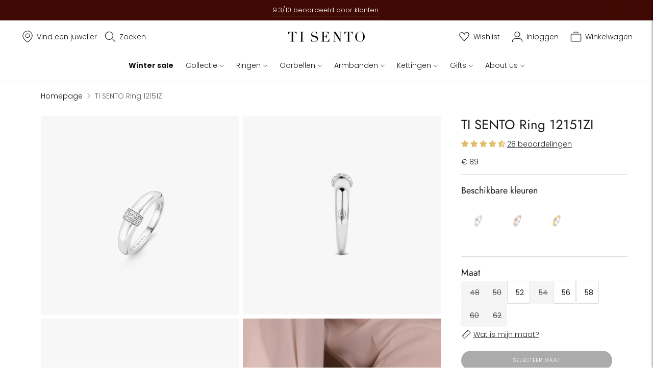

--- FILE ---
content_type: text/html; charset=utf-8
request_url: https://www.tisento-milano.nl/products/ti-sento-milano-ring-12151zi
body_size: 76729
content:
<!doctype html>
<html class="no-js" lang="nl">
  <head>
	<script src="//www.tisento-milano.nl/cdn/shop/files/pandectes-rules.js?v=6140557556402234900"></script>
	
	
	
	
	
	
	
 <script>
 (function(d, id) {
 if (!window.flowbox) { var f = function() { f.q.push(arguments); }; f.q = []; window.flowbox = f; }
if (d.getElementById(id)) { return; }
 var s = d.createElement('script'), fjs = d.scripts[d.scripts.length - 1]; s.id = id; s.async = true;
 s.src = ' https://connect.getflowbox.com/flowbox.js';
 fjs.parentNode.insertBefore(s, fjs);
 })(document, 'flowbox-js-embed');
  </script>


<script>



  var pageType = 'pdp';




  var dataLayer = dataLayer || [];
  dataLayer.push({
  page_country: "nl",
  page_type: pageType
  });

</script>

<!-- Google Tag Manager -->
        <script>(function(w,d,s,l,i){w[l]=w[l]||[];w[l].push({'gtm.start':
        new Date().getTime(),event:'gtm.js'});var f=d.getElementsByTagName(s)[0],
        j=d.createElement(s),dl=l!='dataLayer'?'&l='+l:'';j.async=true;j.src=
        'https://www.googletagmanager.com/gtm.js?id='+i+dl;f.parentNode.insertBefore(j,f);
        })(window,document,'script','dataLayer','GTM-MFGQNRWZ');</script>
        <!-- End Google Tag Manager --><meta charset="utf-8">
    <meta http-equiv="X-UA-Compatible" content="IE=edge,chrome=1">
    <meta name="viewport" content="width=device-width,initial-scale=1"><link rel="canonical" href="https://www.tisento-milano.nl/products/ti-sento-milano-ring-12151zi">
    <link rel="preconnect" href="https://cdn.shopify.com" crossorigin><link rel="preconnect" href="https://fonts.shopifycdn.com" crossorigin><link rel="shortcut icon" href="//www.tisento-milano.nl/cdn/shop/files/favicon-32x32.png?crop=center&height=32&v=1694434723&width=32" type="image/png"><title>TI SENTO Ring 12151ZI</title><link rel="alternate" hreflang="nl" href="https://www.tisento-milano.nl/products/ti-sento-milano-ring-12151zi"><link rel="alternate" hreflang="x-default" href="https://www.tisento-milano.com/products/ti-sento-milano-ring-12151zi"><link rel="alternate" hreflang="en-gb" href="https://www.tisento-milano.co.uk/products/ti-sento-milano-ring-12151zi"><link rel="alternate" hreflang="en-us" href="https://us.tisento-milano.com/products/ti-sento-milano-ring-12151zi">

    
      <meta name="description" content="Deze zilveren TI SENTO  ring 12151ZI met haar witte zirkonia pavé staat helemaal in het teken van subtiliteit. Haar elegante glinsteringen doen je herinneren aan de zomerse reflecties van het zwembad.">
    






  
  
  
  
  




<meta property="og:url" content="https://www.tisento-milano.nl/products/ti-sento-milano-ring-12151zi">
<meta property="og:site_name" content="TI SENTO">
<meta property="og:type" content="product">
<meta property="og:title" content="TI SENTO Ring 12151ZI">
<meta property="og:description" content="Deze zilveren TI SENTO  ring 12151ZI met haar witte zirkonia pavé staat helemaal in het teken van subtiliteit. Haar elegante glinsteringen doen je herinneren aan de zomerse reflecties van het zwembad.">
<meta property="og:image" content="http://www.tisento-milano.nl/cdn/shop/products/12151ZI_1_32c0495a-39cb-4149-8176-eb53a081edde_1024x.png?v=1569330788">
<meta property="og:image:secure_url" content="https://www.tisento-milano.nl/cdn/shop/products/12151ZI_1_32c0495a-39cb-4149-8176-eb53a081edde_1024x.png?v=1569330788">
<meta property="og:price:amount" content="89,00">
<meta property="og:price:currency" content="EUR">

<meta name="twitter:title" content="TI SENTO Ring 12151ZI">
<meta name="twitter:description" content="Deze zilveren TI SENTO  ring 12151ZI met haar witte zirkonia pavé staat helemaal in het teken van subtiliteit. Haar elegante glinsteringen doen je herinneren aan de zomerse reflecties van het zwembad.">
<meta name="twitter:card" content="summary_large_image">
<meta name="twitter:image" content="https://www.tisento-milano.nl/cdn/shop/products/12151ZI_1_32c0495a-39cb-4149-8176-eb53a081edde_1024x.png?v=1569330788">
<meta name="twitter:image:width" content="480">
<meta name="twitter:image:height" content="480">
<script>
  
  //console.log('THEME v6.1.0 by Fluorescent');

  document.documentElement.className = document.documentElement.className.replace('no-js', '');
  if (window.matchMedia(`(prefers-reduced-motion: reduce)`) === true || window.matchMedia(`(prefers-reduced-motion: reduce)`).matches === true) {
    document.documentElement.classList.add('prefers-reduced-motion');
  }

  window.theme = {
    version: 'v6.1.0',
    strings: {
      name: "TI SENTO",
      addToCart: "TOEVOEGEN AAN WINKELWAGEN",
      soldOut: "Uitverkocht",
      unavailable: "Niet beschikbaar",
      quickCartCheckout: "Ga naar Afrekenen",
      collection: {
        filter: "Filter",
        sort: "Sorteren",
        apply: "TOEPASSEN",
        show: "Bekijken",
        manual: "Translation missing: nl.collections.sort.manual",
        price_ascending: "Translation missing: nl.collections.sort.price_ascending",
        price_descending: "Translation missing: nl.collections.sort.price_descending",
        title_ascending: "Translation missing: nl.collections.sort.title_ascending",
        title_descending: "Translation missing: nl.collections.sort.title_descending",
        created_ascending: "Translation missing: nl.collections.sort.created_ascending",
        created_descending: "Translation missing: nl.collections.sort.created_descending",
        best_selling: "Translation missing: nl.collections.sort.best_selling",
      },
      cart: {
        general: {
          currency: "Munteenheid",
          empty: "Je winkelwagen is momenteel leeg.",
          quantity_error: "Het geselecteerde aantal overschrijdt de huidige voorraad",
          quantity_error_updated: "Het geselecteerde aantal overschrijdt de huidige voorraad. Je winkelwagen is bijgewerkt."
        }
      },
      general: {
        menu: {
          logout: "Uitloggen",
          login_register: "Inloggen \/ Registreren"
        },
        products: {
          recently_viewed: "Recent bekeken",
          no_recently_viewed: "Geen recent bekeken artikelen."
        },
        search: {
          search: "Zoekopdracht",
          no_results: "Controleer je spelling of gebruik andere woorden.",
          placeholder: "Zoekopdracht",
          quick_search: "Snelzoeken",
          quick_search_results: {
            one: "Resultaat",
            other: "Resultaten"
          },
          submit: "INDIENEN"
        }
      },
      products: {
        product: {
          view: "Bekijk het volledige product",
          total_reviews: "beoordelingen",
          write_review: "Schrijf een recensie",
          share_heading: "Deel",
          unavailable: "Niet beschikbaar",
          unitPrice: "Eenheid prijs",
          unitPriceSeparator: "per",
          sku: "SKU",
          no_shipping_rates: "Verzendkosten niet beschikbaar",
          country_placeholder: "Land\/regio"
        }
      },
      layout: {
        cart: {
          title: "Winkelwagen"
        }
      },
      search: {
        headings: {
          articles: "Lidwoord",
          pages: "Pagina\u0026#39;s",
          products: "Producten"
        },
        view_all: "Bekijk alles",
        no_results: "Er zijn geen resultaten gevonden",
        nothing_found: "Niets gevonden",
        no_product_results: "Geen productresultaten",
        no_page_results: "Geen paginaresultaten",
        no_article_results: "Geen artikelresultaten"
      },
      accessibility: {
        play_video: "Afspelen",
        pause_video: "Pauzeren",
        range_lower: "Lager",
        range_upper: "Bovenste "
      }
    },
    routes: {
      root: "/",
      cart: {
        base: "/cart",
        add: "/cart/add",
        change: "/cart/change",
        clear: "/cart/clear",
        shipping: "/cart/shipping_rates",
      },
      // Manual routes until Shopify adds support
      products: "/products",
      productRecommendations: "/recommendations/products",
      predictive_search_url: '/search/suggest'
    },
  }

  

</script><script>
    window.theme.moneyFormat = "€ {{ amount_with_comma_separator }}"
  </script>

<style>
  @font-face {
  font-family: Jost;
  font-weight: 400;
  font-style: normal;
  src: url("//www.tisento-milano.nl/cdn/fonts/jost/jost_n4.d47a1b6347ce4a4c9f437608011273009d91f2b7.woff2") format("woff2"),
       url("//www.tisento-milano.nl/cdn/fonts/jost/jost_n4.791c46290e672b3f85c3d1c651ef2efa3819eadd.woff") format("woff");
}

  

  @font-face {
  font-family: Jost;
  font-weight: 400;
  font-style: normal;
  src: url("//www.tisento-milano.nl/cdn/fonts/jost/jost_n4.d47a1b6347ce4a4c9f437608011273009d91f2b7.woff2") format("woff2"),
       url("//www.tisento-milano.nl/cdn/fonts/jost/jost_n4.791c46290e672b3f85c3d1c651ef2efa3819eadd.woff") format("woff");
}

  @font-face {
  font-family: Jost;
  font-weight: 500;
  font-style: normal;
  src: url("//www.tisento-milano.nl/cdn/fonts/jost/jost_n5.7c8497861ffd15f4e1284cd221f14658b0e95d61.woff2") format("woff2"),
       url("//www.tisento-milano.nl/cdn/fonts/jost/jost_n5.fb6a06896db583cc2df5ba1b30d9c04383119dd9.woff") format("woff");
}

  @font-face {
  font-family: Jost;
  font-weight: 400;
  font-style: italic;
  src: url("//www.tisento-milano.nl/cdn/fonts/jost/jost_i4.b690098389649750ada222b9763d55796c5283a5.woff2") format("woff2"),
       url("//www.tisento-milano.nl/cdn/fonts/jost/jost_i4.fd766415a47e50b9e391ae7ec04e2ae25e7e28b0.woff") format("woff");
}


  @font-face {
  font-family: Poppins;
  font-weight: 300;
  font-style: normal;
  src: url("//www.tisento-milano.nl/cdn/fonts/poppins/poppins_n3.05f58335c3209cce17da4f1f1ab324ebe2982441.woff2") format("woff2"),
       url("//www.tisento-milano.nl/cdn/fonts/poppins/poppins_n3.6971368e1f131d2c8ff8e3a44a36b577fdda3ff5.woff") format("woff");
}

  @font-face {
  font-family: Poppins;
  font-weight: 400;
  font-style: normal;
  src: url("//www.tisento-milano.nl/cdn/fonts/poppins/poppins_n4.0ba78fa5af9b0e1a374041b3ceaadf0a43b41362.woff2") format("woff2"),
       url("//www.tisento-milano.nl/cdn/fonts/poppins/poppins_n4.214741a72ff2596839fc9760ee7a770386cf16ca.woff") format("woff");
}

  @font-face {
  font-family: Poppins;
  font-weight: 300;
  font-style: italic;
  src: url("//www.tisento-milano.nl/cdn/fonts/poppins/poppins_i3.8536b4423050219f608e17f134fe9ea3b01ed890.woff2") format("woff2"),
       url("//www.tisento-milano.nl/cdn/fonts/poppins/poppins_i3.0f4433ada196bcabf726ed78f8e37e0995762f7f.woff") format("woff");
}

  @font-face {
  font-family: Poppins;
  font-weight: 400;
  font-style: italic;
  src: url("//www.tisento-milano.nl/cdn/fonts/poppins/poppins_i4.846ad1e22474f856bd6b81ba4585a60799a9f5d2.woff2") format("woff2"),
       url("//www.tisento-milano.nl/cdn/fonts/poppins/poppins_i4.56b43284e8b52fc64c1fd271f289a39e8477e9ec.woff") format("woff");
}


  
  

  :root {
    --color-accent: #2e2e2e;
    --color-text: #1b1b1b;
    --color-text-meta: rgba(27, 27, 27, 0.7);
    --color-button-bg: #000000;
    --color-button-hover-bg: #000000;
    --color-button-active-bg: #000000;
    --color-bg: #ffffff;
    --color-bg-transparent: rgba(255, 255, 255, 0.8);
    --color-bg-contrast: #f2f2f2;
    --color-bg-darker: #f7f7f7;
    --color-background-meta: #f5f5f5;
    --color-border: #dedede;
    --color-border-medium: #c5c5c5;
    --color-border-darker: #b8b8b8;
    --color-border-darkest: #9e9e9e;
    --color-input-text: #000000;
    --color-input-inactive-text: rgba(0, 0, 0, 0.7);
    --color-icon: #b1b1b1;
    --color-icon-darker: #8b8b8b;
    --color-icon-darkerest: #717171;
    --color-primary-button-bg: #2e2e2e;
    --color-primary-button-active-bg: #212121;
    --color-secondary-button-bg: #000000;
    --color-secondary-button-text: #1b1b1b;
    --color-secondary-button-border: rgba(0, 0, 0, 0.2);
    --color-secondary-button-meta: #333333;
    --color-sale-badge: #2e2e2e;
    --color-sold-out-badge: #1b1b1b;
    --color-success-message: #00730b;
    --color-text-success: #00730b;
    --color-error-message: #dd2200;
    --color-text-error: #dd2200;

    --color-contrast-text: #363636;
    --color-contrast-text-meta: rgba(54, 54, 54, 0.7);
    --color-contrast-bg: #f9f9f9;
    --color-contrast-bg-meta: #efefef;
    --color-contrast-border: #e2e2e2;
    --color-contrast-border-darker: #bcbcbc;
    --color-contrast-border-darkest: #a2a2a2;
    --color-contrast-input-text: #919191;
    --color-contrast-input-inactive-text: rgba(145, 145, 145, 0.7);
    --color-contrast-icon: #919191;
    --color-contrast-secondary-button-bg: #000;
    --color-contrast-secondary-button-text: #363636;
    --color-contrast-secondary-button-border: rgba(0, 0, 0, 0.2);
    --color-contrast-secondary-button-meta: #333333;

    --color-header-text: #1b1b1b;
    --color-header-bg: #ffffff;
    --color-header-border: #dedede;
    --color-header-border-darken: #c5c5c5;

    --color-footer-text: #ffffff;
    --color-footer-text-meta: rgba(255, 255, 255, 0.7);
    --color-footer-bg: #2e2e2e;
    --color-footer-border: #ffffff;
    --color-footer-button-bg: #8b8b8b;
    --color-footer-button-bg-lighter: #989898;
    --color-footer-button-text: #ffffff;

    --color-navigation-text: #1b1b1b;
    --color-navigation-text-meta: rgba(27, 27, 27, 0.7);
    --color-navigation-bg: #ffffff;
    --color-navigation-bg-darker: #f2f2f2;

    --color-drawer-text: #1b1b1b;
    --color-drawer-text-meta: rgba(27, 27, 27, 0.7);
    --color-drawer-bg: #ffffff;
    --color-drawer-bg-transparent: rgba(255, 255, 255, 0.8);
    --color-drawer-bg-darker: #f2f2f2;
    --color-drawer-background-meta: #f2f2f2;
    --color-drawer-border: #dadada;
    --color-drawer-border-darker: #b4b4b4;
    --color-drawer-border-darkest: #9a9a9a;
    --color-drawer-input-text: #919191;
    --color-drawer-input-inactive-text: rgba(145, 145, 145, 0.7);
    --color-drawer-icon: #b1b1b1;
    --color-drawer-icon-darker: #8b8b8b;

    --color-placeholder-bg: #fafafa;

    --color-bg-overlay: rgba(27, 27, 27, 0.25);

    --font-logo: Jost, sans-serif;
    --font-logo-weight: 400;
    --font-logo-style: normal;

    --font-heading: Jost, sans-serif;
    --font-heading-weight: 400;
    --font-heading-style: normal;
    --font-heading-bold-weight: 500;

    --font-body: Poppins, sans-serif;
    --font-body-weight: 300;
    --font-body-style: normal;
    --font-body-bold-weight: 400;

    --font-size-body-extra-small: 11px;
    --font-size-body-small: 12px;
    --font-size-body-base: 14px;
    --font-size-body-large: 16px;
    --font-size-body-extra-large: 18px;

    --font-size-heading-1: 28px;
    --font-size-heading-1-small: 24px;
    --font-size-heading-2: 20px;
    --font-size-heading-3: 18px;

    --font-size-navigation: 14px;
    --font-letter-spacing-navigation: 0px;

    --font-size-button: 10px;
    --font-letter-spacing-button: 1px;

    --button-text-transform: uppercase;
    --button-border-radius: 24px;

    --section-vertical-spacing: 40px;
    --section-vertical-spacing-desktop: 80px;
    --section-vertical-spacing-tall: 80px;
    --section-vertical-spacing-tall-desktop: 160px;

    /* Shopify pay specific */
    --payment-terms-background-color: #f5f5f5;
  }
</style><style>
  .accordion__group:after {
    background-color: var(--color-icon);
    -webkit-mask: url(//www.tisento-milano.nl/cdn/shop/t/215/assets/chevron-down.svg?v=14797827152027912471767972747) 50% 50% no-repeat;
    mask: url(//www.tisento-milano.nl/cdn/shop/t/215/assets/chevron-down.svg?v=14797827152027912471767972747) 50% 50% no-repeat;
  }
</style><script>
  flu = window.flu || {};
  flu.chunks = {
    flickity: "//www.tisento-milano.nl/cdn/shop/t/215/assets/flickity-chunk.js?v=161333171902861910521767972755",
    video: "//www.tisento-milano.nl/cdn/shop/t/215/assets/video-chunk.js?v=24308676528595992171767972776",
  };
</script>





  <script type="module" src="//www.tisento-milano.nl/cdn/shop/t/215/assets/theme.min.js?v=3966108266348749861767972771"></script>







<link href="//www.tisento-milano.nl/cdn/shop/t/215/assets/theme.css?v=14274235548564187241767972766" rel="stylesheet" type="text/css" media="all" />
<link href="//www.tisento-milano.nl/cdn/shop/t/215/assets/custom.css?v=91491765861030082881767972752" rel="stylesheet" type="text/css" media="all" />
<meta name="google-site-verification" content="" /><script type="text/javascript">
    (function(c,l,a,r,i,t,y){
        c[a]=c[a]||function(){(c[a].q=c[a].q||[]).push(arguments)};
        t=l.createElement(r);t.async=1;t.src="https://www.clarity.ms/tag/"+i;
        y=l.getElementsByTagName(r)[0];y.parentNode.insertBefore(t,y);
    })(window, document, "clarity", "script", "mcb2ggzbe1");
</script><script src='https://cdnjs.cloudflare.com/ajax/libs/jquery/3.6.0/jquery.min.js'></script>
 <script>window.performance && window.performance.mark && window.performance.mark('shopify.content_for_header.start');</script><meta id="shopify-digital-wallet" name="shopify-digital-wallet" content="/309985332/digital_wallets/dialog">
<meta name="shopify-checkout-api-token" content="e467ae9265b1111e07f4a2d6a5e64d31">
<meta id="in-context-paypal-metadata" data-shop-id="309985332" data-venmo-supported="false" data-environment="production" data-locale="nl_NL" data-paypal-v4="true" data-currency="EUR">
<link rel="alternate" type="application/json+oembed" href="https://www.tisento-milano.nl/products/ti-sento-milano-ring-12151zi.oembed">
<script async="async" src="/checkouts/internal/preloads.js?locale=nl-NL"></script>
<link rel="preconnect" href="https://shop.app" crossorigin="anonymous">
<script async="async" src="https://shop.app/checkouts/internal/preloads.js?locale=nl-NL&shop_id=309985332" crossorigin="anonymous"></script>
<script id="apple-pay-shop-capabilities" type="application/json">{"shopId":309985332,"countryCode":"NL","currencyCode":"EUR","merchantCapabilities":["supports3DS"],"merchantId":"gid:\/\/shopify\/Shop\/309985332","merchantName":"TI SENTO","requiredBillingContactFields":["postalAddress","email"],"requiredShippingContactFields":["postalAddress","email"],"shippingType":"shipping","supportedNetworks":["visa","maestro","masterCard","amex"],"total":{"type":"pending","label":"TI SENTO","amount":"1.00"},"shopifyPaymentsEnabled":true,"supportsSubscriptions":true}</script>
<script id="shopify-features" type="application/json">{"accessToken":"e467ae9265b1111e07f4a2d6a5e64d31","betas":["rich-media-storefront-analytics"],"domain":"www.tisento-milano.nl","predictiveSearch":true,"shopId":309985332,"locale":"nl"}</script>
<script>var Shopify = Shopify || {};
Shopify.shop = "ti-sento-milano-nl.myshopify.com";
Shopify.locale = "nl";
Shopify.currency = {"active":"EUR","rate":"1.0"};
Shopify.country = "NL";
Shopify.theme = {"name":"TI SENTO NL | New Jewels - Winter sale 14-01","id":188813869438,"schema_name":"Lorenza","schema_version":"6.1.0","theme_store_id":null,"role":"main"};
Shopify.theme.handle = "null";
Shopify.theme.style = {"id":null,"handle":null};
Shopify.cdnHost = "www.tisento-milano.nl/cdn";
Shopify.routes = Shopify.routes || {};
Shopify.routes.root = "/";</script>
<script type="module">!function(o){(o.Shopify=o.Shopify||{}).modules=!0}(window);</script>
<script>!function(o){function n(){var o=[];function n(){o.push(Array.prototype.slice.apply(arguments))}return n.q=o,n}var t=o.Shopify=o.Shopify||{};t.loadFeatures=n(),t.autoloadFeatures=n()}(window);</script>
<script>
  window.ShopifyPay = window.ShopifyPay || {};
  window.ShopifyPay.apiHost = "shop.app\/pay";
  window.ShopifyPay.redirectState = null;
</script>
<script id="shop-js-analytics" type="application/json">{"pageType":"product"}</script>
<script defer="defer" async type="module" src="//www.tisento-milano.nl/cdn/shopifycloud/shop-js/modules/v2/client.init-shop-cart-sync_temwk-5i.nl.esm.js"></script>
<script defer="defer" async type="module" src="//www.tisento-milano.nl/cdn/shopifycloud/shop-js/modules/v2/chunk.common_CCZ-xm-Q.esm.js"></script>
<script type="module">
  await import("//www.tisento-milano.nl/cdn/shopifycloud/shop-js/modules/v2/client.init-shop-cart-sync_temwk-5i.nl.esm.js");
await import("//www.tisento-milano.nl/cdn/shopifycloud/shop-js/modules/v2/chunk.common_CCZ-xm-Q.esm.js");

  window.Shopify.SignInWithShop?.initShopCartSync?.({"fedCMEnabled":true,"windoidEnabled":true});

</script>
<script>
  window.Shopify = window.Shopify || {};
  if (!window.Shopify.featureAssets) window.Shopify.featureAssets = {};
  window.Shopify.featureAssets['shop-js'] = {"shop-cart-sync":["modules/v2/client.shop-cart-sync_C_VO6eFW.nl.esm.js","modules/v2/chunk.common_CCZ-xm-Q.esm.js"],"init-fed-cm":["modules/v2/client.init-fed-cm_FItnDNcC.nl.esm.js","modules/v2/chunk.common_CCZ-xm-Q.esm.js"],"shop-button":["modules/v2/client.shop-button_IpPg0fLo.nl.esm.js","modules/v2/chunk.common_CCZ-xm-Q.esm.js"],"init-windoid":["modules/v2/client.init-windoid_DdE6oLv5.nl.esm.js","modules/v2/chunk.common_CCZ-xm-Q.esm.js"],"shop-cash-offers":["modules/v2/client.shop-cash-offers_D6q7lL9C.nl.esm.js","modules/v2/chunk.common_CCZ-xm-Q.esm.js","modules/v2/chunk.modal_BmkKFhvx.esm.js"],"shop-toast-manager":["modules/v2/client.shop-toast-manager_Bl40k8tl.nl.esm.js","modules/v2/chunk.common_CCZ-xm-Q.esm.js"],"init-shop-email-lookup-coordinator":["modules/v2/client.init-shop-email-lookup-coordinator_BOK7joXB.nl.esm.js","modules/v2/chunk.common_CCZ-xm-Q.esm.js"],"pay-button":["modules/v2/client.pay-button_C7i2_XxJ.nl.esm.js","modules/v2/chunk.common_CCZ-xm-Q.esm.js"],"avatar":["modules/v2/client.avatar_BTnouDA3.nl.esm.js"],"init-shop-cart-sync":["modules/v2/client.init-shop-cart-sync_temwk-5i.nl.esm.js","modules/v2/chunk.common_CCZ-xm-Q.esm.js"],"shop-login-button":["modules/v2/client.shop-login-button_DdCzYdFS.nl.esm.js","modules/v2/chunk.common_CCZ-xm-Q.esm.js","modules/v2/chunk.modal_BmkKFhvx.esm.js"],"init-customer-accounts-sign-up":["modules/v2/client.init-customer-accounts-sign-up_DFXIGKiG.nl.esm.js","modules/v2/client.shop-login-button_DdCzYdFS.nl.esm.js","modules/v2/chunk.common_CCZ-xm-Q.esm.js","modules/v2/chunk.modal_BmkKFhvx.esm.js"],"init-shop-for-new-customer-accounts":["modules/v2/client.init-shop-for-new-customer-accounts_CnDrhKuX.nl.esm.js","modules/v2/client.shop-login-button_DdCzYdFS.nl.esm.js","modules/v2/chunk.common_CCZ-xm-Q.esm.js","modules/v2/chunk.modal_BmkKFhvx.esm.js"],"init-customer-accounts":["modules/v2/client.init-customer-accounts_9lqyQGg7.nl.esm.js","modules/v2/client.shop-login-button_DdCzYdFS.nl.esm.js","modules/v2/chunk.common_CCZ-xm-Q.esm.js","modules/v2/chunk.modal_BmkKFhvx.esm.js"],"shop-follow-button":["modules/v2/client.shop-follow-button_DDFkCFR_.nl.esm.js","modules/v2/chunk.common_CCZ-xm-Q.esm.js","modules/v2/chunk.modal_BmkKFhvx.esm.js"],"lead-capture":["modules/v2/client.lead-capture_D6a5IkTE.nl.esm.js","modules/v2/chunk.common_CCZ-xm-Q.esm.js","modules/v2/chunk.modal_BmkKFhvx.esm.js"],"checkout-modal":["modules/v2/client.checkout-modal_ls22PHbP.nl.esm.js","modules/v2/chunk.common_CCZ-xm-Q.esm.js","modules/v2/chunk.modal_BmkKFhvx.esm.js"],"shop-login":["modules/v2/client.shop-login_DnuKONkX.nl.esm.js","modules/v2/chunk.common_CCZ-xm-Q.esm.js","modules/v2/chunk.modal_BmkKFhvx.esm.js"],"payment-terms":["modules/v2/client.payment-terms_Cx_gmh72.nl.esm.js","modules/v2/chunk.common_CCZ-xm-Q.esm.js","modules/v2/chunk.modal_BmkKFhvx.esm.js"]};
</script>
<script id="__st">var __st={"a":309985332,"offset":3600,"reqid":"8fbe518f-d641-4959-b1cd-88bc13f4a5af-1768961198","pageurl":"www.tisento-milano.nl\/products\/ti-sento-milano-ring-12151zi","u":"34178c6e54f1","p":"product","rtyp":"product","rid":1553823694900};</script>
<script>window.ShopifyPaypalV4VisibilityTracking = true;</script>
<script id="captcha-bootstrap">!function(){'use strict';const t='contact',e='account',n='new_comment',o=[[t,t],['blogs',n],['comments',n],[t,'customer']],c=[[e,'customer_login'],[e,'guest_login'],[e,'recover_customer_password'],[e,'create_customer']],r=t=>t.map((([t,e])=>`form[action*='/${t}']:not([data-nocaptcha='true']) input[name='form_type'][value='${e}']`)).join(','),a=t=>()=>t?[...document.querySelectorAll(t)].map((t=>t.form)):[];function s(){const t=[...o],e=r(t);return a(e)}const i='password',u='form_key',d=['recaptcha-v3-token','g-recaptcha-response','h-captcha-response',i],f=()=>{try{return window.sessionStorage}catch{return}},m='__shopify_v',_=t=>t.elements[u];function p(t,e,n=!1){try{const o=window.sessionStorage,c=JSON.parse(o.getItem(e)),{data:r}=function(t){const{data:e,action:n}=t;return t[m]||n?{data:e,action:n}:{data:t,action:n}}(c);for(const[e,n]of Object.entries(r))t.elements[e]&&(t.elements[e].value=n);n&&o.removeItem(e)}catch(o){console.error('form repopulation failed',{error:o})}}const l='form_type',E='cptcha';function T(t){t.dataset[E]=!0}const w=window,h=w.document,L='Shopify',v='ce_forms',y='captcha';let A=!1;((t,e)=>{const n=(g='f06e6c50-85a8-45c8-87d0-21a2b65856fe',I='https://cdn.shopify.com/shopifycloud/storefront-forms-hcaptcha/ce_storefront_forms_captcha_hcaptcha.v1.5.2.iife.js',D={infoText:'Beschermd door hCaptcha',privacyText:'Privacy',termsText:'Voorwaarden'},(t,e,n)=>{const o=w[L][v],c=o.bindForm;if(c)return c(t,g,e,D).then(n);var r;o.q.push([[t,g,e,D],n]),r=I,A||(h.body.append(Object.assign(h.createElement('script'),{id:'captcha-provider',async:!0,src:r})),A=!0)});var g,I,D;w[L]=w[L]||{},w[L][v]=w[L][v]||{},w[L][v].q=[],w[L][y]=w[L][y]||{},w[L][y].protect=function(t,e){n(t,void 0,e),T(t)},Object.freeze(w[L][y]),function(t,e,n,w,h,L){const[v,y,A,g]=function(t,e,n){const i=e?o:[],u=t?c:[],d=[...i,...u],f=r(d),m=r(i),_=r(d.filter((([t,e])=>n.includes(e))));return[a(f),a(m),a(_),s()]}(w,h,L),I=t=>{const e=t.target;return e instanceof HTMLFormElement?e:e&&e.form},D=t=>v().includes(t);t.addEventListener('submit',(t=>{const e=I(t);if(!e)return;const n=D(e)&&!e.dataset.hcaptchaBound&&!e.dataset.recaptchaBound,o=_(e),c=g().includes(e)&&(!o||!o.value);(n||c)&&t.preventDefault(),c&&!n&&(function(t){try{if(!f())return;!function(t){const e=f();if(!e)return;const n=_(t);if(!n)return;const o=n.value;o&&e.removeItem(o)}(t);const e=Array.from(Array(32),(()=>Math.random().toString(36)[2])).join('');!function(t,e){_(t)||t.append(Object.assign(document.createElement('input'),{type:'hidden',name:u})),t.elements[u].value=e}(t,e),function(t,e){const n=f();if(!n)return;const o=[...t.querySelectorAll(`input[type='${i}']`)].map((({name:t})=>t)),c=[...d,...o],r={};for(const[a,s]of new FormData(t).entries())c.includes(a)||(r[a]=s);n.setItem(e,JSON.stringify({[m]:1,action:t.action,data:r}))}(t,e)}catch(e){console.error('failed to persist form',e)}}(e),e.submit())}));const S=(t,e)=>{t&&!t.dataset[E]&&(n(t,e.some((e=>e===t))),T(t))};for(const o of['focusin','change'])t.addEventListener(o,(t=>{const e=I(t);D(e)&&S(e,y())}));const B=e.get('form_key'),M=e.get(l),P=B&&M;t.addEventListener('DOMContentLoaded',(()=>{const t=y();if(P)for(const e of t)e.elements[l].value===M&&p(e,B);[...new Set([...A(),...v().filter((t=>'true'===t.dataset.shopifyCaptcha))])].forEach((e=>S(e,t)))}))}(h,new URLSearchParams(w.location.search),n,t,e,['guest_login'])})(!0,!0)}();</script>
<script integrity="sha256-4kQ18oKyAcykRKYeNunJcIwy7WH5gtpwJnB7kiuLZ1E=" data-source-attribution="shopify.loadfeatures" defer="defer" src="//www.tisento-milano.nl/cdn/shopifycloud/storefront/assets/storefront/load_feature-a0a9edcb.js" crossorigin="anonymous"></script>
<script crossorigin="anonymous" defer="defer" src="//www.tisento-milano.nl/cdn/shopifycloud/storefront/assets/shopify_pay/storefront-65b4c6d7.js?v=20250812"></script>
<script data-source-attribution="shopify.dynamic_checkout.dynamic.init">var Shopify=Shopify||{};Shopify.PaymentButton=Shopify.PaymentButton||{isStorefrontPortableWallets:!0,init:function(){window.Shopify.PaymentButton.init=function(){};var t=document.createElement("script");t.src="https://www.tisento-milano.nl/cdn/shopifycloud/portable-wallets/latest/portable-wallets.nl.js",t.type="module",document.head.appendChild(t)}};
</script>
<script data-source-attribution="shopify.dynamic_checkout.buyer_consent">
  function portableWalletsHideBuyerConsent(e){var t=document.getElementById("shopify-buyer-consent"),n=document.getElementById("shopify-subscription-policy-button");t&&n&&(t.classList.add("hidden"),t.setAttribute("aria-hidden","true"),n.removeEventListener("click",e))}function portableWalletsShowBuyerConsent(e){var t=document.getElementById("shopify-buyer-consent"),n=document.getElementById("shopify-subscription-policy-button");t&&n&&(t.classList.remove("hidden"),t.removeAttribute("aria-hidden"),n.addEventListener("click",e))}window.Shopify?.PaymentButton&&(window.Shopify.PaymentButton.hideBuyerConsent=portableWalletsHideBuyerConsent,window.Shopify.PaymentButton.showBuyerConsent=portableWalletsShowBuyerConsent);
</script>
<script data-source-attribution="shopify.dynamic_checkout.cart.bootstrap">document.addEventListener("DOMContentLoaded",(function(){function t(){return document.querySelector("shopify-accelerated-checkout-cart, shopify-accelerated-checkout")}if(t())Shopify.PaymentButton.init();else{new MutationObserver((function(e,n){t()&&(Shopify.PaymentButton.init(),n.disconnect())})).observe(document.body,{childList:!0,subtree:!0})}}));
</script>
<link id="shopify-accelerated-checkout-styles" rel="stylesheet" media="screen" href="https://www.tisento-milano.nl/cdn/shopifycloud/portable-wallets/latest/accelerated-checkout-backwards-compat.css" crossorigin="anonymous">
<style id="shopify-accelerated-checkout-cart">
        #shopify-buyer-consent {
  margin-top: 1em;
  display: inline-block;
  width: 100%;
}

#shopify-buyer-consent.hidden {
  display: none;
}

#shopify-subscription-policy-button {
  background: none;
  border: none;
  padding: 0;
  text-decoration: underline;
  font-size: inherit;
  cursor: pointer;
}

#shopify-subscription-policy-button::before {
  box-shadow: none;
}

      </style>

<script>window.performance && window.performance.mark && window.performance.mark('shopify.content_for_header.end');</script>
  <!-- BEGIN app block: shopify://apps/pandectes-gdpr/blocks/banner/58c0baa2-6cc1-480c-9ea6-38d6d559556a -->
  
    
      <!-- TCF is active, scripts are loaded above -->
      
        <script>
          if (!window.PandectesRulesSettings) {
            window.PandectesRulesSettings = {"store":{"id":309985332,"adminMode":false,"headless":false,"storefrontRootDomain":"","checkoutRootDomain":"","storefrontAccessToken":""},"banner":{"revokableTrigger":false,"cookiesBlockedByDefault":"7","hybridStrict":false,"isActive":true},"geolocation":{"brOnly":false,"caOnly":false,"chOnly":false,"euOnly":false,"jpOnly":false,"thOnly":false,"canadaOnly":false,"canadaLaw25":false,"canadaPipeda":false,"globalVisibility":true},"blocker":{"isActive":false,"googleConsentMode":{"isActive":true,"id":"","analyticsId":"","onlyGtm":false,"adwordsId":"","adStorageCategory":4,"analyticsStorageCategory":0,"functionalityStorageCategory":1,"personalizationStorageCategory":1,"securityStorageCategory":0,"customEvent":true,"redactData":true,"urlPassthrough":false,"dataLayerProperty":"dataLayer","waitForUpdate":2000,"useNativeChannel":true,"debugMode":false},"facebookPixel":{"isActive":false,"id":"","ldu":false},"microsoft":{"isActive":true,"uetTags":"199014249"},"clarity":{"isActive":true,"id":"mcb2ggzbe1"},"rakuten":{"isActive":false,"cmp":false,"ccpa":false},"gpcIsActive":false,"klaviyoIsActive":false,"defaultBlocked":7,"patterns":{"whiteList":[],"blackList":{"1":[],"2":[],"4":[],"8":[]},"iframesWhiteList":[],"iframesBlackList":{"1":[],"2":[],"4":[],"8":[]},"beaconsWhiteList":[],"beaconsBlackList":{"1":[],"2":[],"4":[],"8":[]}}}};
            const rulesScript = document.createElement('script');
            window.PandectesRulesSettings.auto = true;
            rulesScript.src = "https://cdn.shopify.com/extensions/019bdc07-7fb4-70c4-ad72-a3837152bf63/gdpr-238/assets/pandectes-rules.js";
            const firstChild = document.head.firstChild;
            document.head.insertBefore(rulesScript, firstChild);
          }
        </script>
      
      <script>
        
          window.PandectesSettings = {"store":{"id":309985332,"plan":"plus","theme":"TI SENTO NL | AW25 Launch","primaryLocale":"nl","adminMode":false,"headless":false,"storefrontRootDomain":"","checkoutRootDomain":"","storefrontAccessToken":""},"tsPublished":1758540031,"declaration":{"showPurpose":false,"showProvider":false,"declIntroText":"We gebruiken cookies om de functionaliteit van de website te optimaliseren, de prestaties te analyseren en u een gepersonaliseerde ervaring te bieden. Sommige cookies zijn essentieel om de website goed te laten werken en correct te laten functioneren. Die cookies kunnen niet worden uitgeschakeld. In dit venster kunt u uw voorkeur voor cookies beheren.","showDateGenerated":true},"language":{"unpublished":[],"languageMode":"Single","fallbackLanguage":"nl","languageDetection":"browser","languagesSupported":[]},"texts":{"managed":{"headerText":{"nl":"Wij respecteren uw privacy"},"consentText":{"nl":"Om je de beste ervaring te bieden gebruikt deze website cookies."},"linkText":{"nl":"Lees onze privacy policy"},"imprintText":{"nl":"Afdruk"},"googleLinkText":{"nl":"Privacyvoorwaarden van Google"},"allowButtonText":{"nl":"ACCEPTEREN"},"denyButtonText":{"nl":"AFWIJZEN"},"dismissButtonText":{"nl":"OK"},"leaveSiteButtonText":{"nl":"Verlaat deze site"},"preferencesButtonText":{"nl":"Voorkeuren"},"cookiePolicyText":{"nl":"Cookie beleid"},"preferencesPopupTitleText":{"nl":"Toestemmingsvoorkeuren beheren"},"preferencesPopupIntroText":{"nl":"We gebruiken cookies om de functionaliteit van de website te optimaliseren, de prestaties te analyseren en u een gepersonaliseerde ervaring te bieden. Sommige cookies zijn essentieel om de website correct te laten werken en functioneren. Die cookies kunnen niet worden uitgeschakeld. In dit venster kunt u uw voorkeur voor cookies beheren."},"preferencesPopupSaveButtonText":{"nl":"Voorkeuren opslaan"},"preferencesPopupCloseButtonText":{"nl":"Sluiten"},"preferencesPopupAcceptAllButtonText":{"nl":"Accepteer alles"},"preferencesPopupRejectAllButtonText":{"nl":"Alles afwijzen"},"cookiesDetailsText":{"nl":"Cookiegegevens"},"preferencesPopupAlwaysAllowedText":{"nl":"altijd toegestaan"},"accessSectionParagraphText":{"nl":"U heeft te allen tijde het recht om uw gegevens in te zien."},"accessSectionTitleText":{"nl":"Gegevensportabiliteit"},"accessSectionAccountInfoActionText":{"nl":"Persoonlijke gegevens"},"accessSectionDownloadReportActionText":{"nl":"Download alles"},"accessSectionGDPRRequestsActionText":{"nl":"Verzoeken van betrokkenen"},"accessSectionOrdersRecordsActionText":{"nl":"Bestellingen"},"rectificationSectionParagraphText":{"nl":"U hebt het recht om te vragen dat uw gegevens worden bijgewerkt wanneer u dat nodig acht."},"rectificationSectionTitleText":{"nl":"Gegevens rectificatie"},"rectificationCommentPlaceholder":{"nl":"Beschrijf wat u wilt bijwerken"},"rectificationCommentValidationError":{"nl":"Commentaar is verplicht"},"rectificationSectionEditAccountActionText":{"nl":"Vraag een update aan"},"erasureSectionTitleText":{"nl":"Recht om vergeten te worden"},"erasureSectionParagraphText":{"nl":"U heeft het recht om al uw gegevens te laten wissen. Daarna heeft u geen toegang meer tot uw account."},"erasureSectionRequestDeletionActionText":{"nl":"Verzoek om verwijdering van persoonlijke gegevens"},"consentDate":{"nl":"Toestemmingsdatum"},"consentId":{"nl":"Toestemmings-ID"},"consentSectionChangeConsentActionText":{"nl":"Wijzig de toestemmingsvoorkeur"},"consentSectionConsentedText":{"nl":"U heeft ingestemd met het cookiebeleid van deze website op:"},"consentSectionNoConsentText":{"nl":"U heeft niet ingestemd met het cookiebeleid van deze website."},"consentSectionTitleText":{"nl":"Uw toestemming voor cookies"},"consentStatus":{"nl":"Toestemmingsvoorkeur"},"confirmationFailureMessage":{"nl":"Uw verzoek is niet geverifieerd. Probeer het opnieuw en als het probleem aanhoudt, neem dan contact op met de winkeleigenaar voor hulp"},"confirmationFailureTitle":{"nl":"Er is een probleem opgetreden"},"confirmationSuccessMessage":{"nl":"We zullen spoedig contact met u opnemen over uw verzoek."},"confirmationSuccessTitle":{"nl":"Uw verzoek is geverifieerd"},"guestsSupportEmailFailureMessage":{"nl":"Uw verzoek is niet ingediend. Probeer het opnieuw en als het probleem aanhoudt, neem dan contact op met de winkeleigenaar voor hulp."},"guestsSupportEmailFailureTitle":{"nl":"Er is een probleem opgetreden"},"guestsSupportEmailPlaceholder":{"nl":"E-mailadres"},"guestsSupportEmailSuccessMessage":{"nl":"Als je bent geregistreerd als klant van deze winkel, ontvang je binnenkort een e-mail met instructies over hoe je verder kunt gaan."},"guestsSupportEmailSuccessTitle":{"nl":"dankjewel voor je aanvraag"},"guestsSupportEmailValidationError":{"nl":"E-mail is niet geldig"},"guestsSupportInfoText":{"nl":"Log in met uw klantaccount om verder te gaan."},"submitButton":{"nl":"Indienen"},"submittingButton":{"nl":"Verzenden..."},"cancelButton":{"nl":"Annuleren"},"declIntroText":{"nl":"We gebruiken cookies om de functionaliteit van de website te optimaliseren, de prestaties te analyseren en u een gepersonaliseerde ervaring te bieden. Sommige cookies zijn essentieel om de website goed te laten werken en correct te laten functioneren. Die cookies kunnen niet worden uitgeschakeld. In dit venster kunt u uw voorkeur voor cookies beheren."},"declName":{"nl":"Naam"},"declPurpose":{"nl":"Doel"},"declType":{"nl":"Type"},"declRetention":{"nl":"Behoud"},"declProvider":{"nl":"Aanbieder"},"declFirstParty":{"nl":"Directe"},"declThirdParty":{"nl":"Derde partij"},"declSeconds":{"nl":"seconden"},"declMinutes":{"nl":"minuten"},"declHours":{"nl":"uur"},"declDays":{"nl":"dagen"},"declMonths":{"nl":"maanden"},"declYears":{"nl":"jaren"},"declSession":{"nl":"Sessie"},"declDomain":{"nl":"Domein"},"declPath":{"nl":"Pad"},"declWeeks":{"nl":"week(en)"}},"categories":{"strictlyNecessaryCookiesTitleText":{"nl":"Strikt noodzakelijke cookies"},"strictlyNecessaryCookiesDescriptionText":{"nl":"Deze cookies zijn essentieel om u in staat te stellen door de website te navigeren en de functies ervan te gebruiken, zoals toegang tot beveiligde delen van de website. Zonder deze cookies kan de website niet goed functioneren."},"functionalityCookiesTitleText":{"nl":"Functionele cookies"},"functionalityCookiesDescriptionText":{"nl":"Deze cookies stellen de site in staat om verbeterde functionaliteit en personalisatie te bieden. Ze kunnen worden ingesteld door ons of door externe providers wiens diensten we aan onze pagina's hebben toegevoegd. Als u deze cookies niet toestaat, werken sommige of al deze diensten mogelijk niet correct."},"performanceCookiesTitleText":{"nl":"Prestatiecookies"},"performanceCookiesDescriptionText":{"nl":"Deze cookies stellen ons in staat om de prestaties van onze website te monitoren en te verbeteren. Ze stellen ons bijvoorbeeld in staat om bezoeken te tellen, verkeersbronnen te identificeren en te zien welke delen van de site het populairst zijn."},"targetingCookiesTitleText":{"nl":"Targeting-cookies"},"targetingCookiesDescriptionText":{"nl":"Deze cookies kunnen via onze site worden geplaatst door onze advertentiepartners. Ze kunnen door die bedrijven worden gebruikt om een profiel van uw interesses op te bouwen en u relevante advertenties op andere sites te tonen. Ze slaan geen directe persoonlijke informatie op, maar zijn gebaseerd op de unieke identificatie van uw browser en internetapparaat. Als je deze cookies niet toestaat, krijg je minder gerichte advertenties te zien."},"unclassifiedCookiesTitleText":{"nl":"Niet-geclassificeerde cookies"},"unclassifiedCookiesDescriptionText":{"nl":"Niet-geclassificeerde cookies zijn cookies die we aan het classificeren zijn, samen met de aanbieders van individuele cookies."}},"auto":{}},"library":{"previewMode":false,"fadeInTimeout":0,"defaultBlocked":7,"showLink":true,"showImprintLink":false,"showGoogleLink":false,"enabled":true,"cookie":{"expiryDays":365,"secure":true,"domain":""},"dismissOnScroll":false,"dismissOnWindowClick":false,"dismissOnTimeout":false,"palette":{"popup":{"background":"#FFFFFF","backgroundForCalculations":{"a":1,"b":255,"g":255,"r":255},"text":"#000000"},"button":{"background":"transparent","backgroundForCalculations":{"a":1,"b":255,"g":255,"r":255},"text":"#000000","textForCalculation":{"a":1,"b":0,"g":0,"r":0},"border":"#000000"}},"content":{"href":"https://www.tisento-milano.nl/pages/privacy-policy","imprintHref":"/","close":"&#10005;","target":"","logo":""},"window":"<div role=\"dialog\" aria-label=\"{{header}}\" aria-describedby=\"cookieconsent:desc\" id=\"pandectes-banner\" class=\"cc-window-wrapper cc-overlay-wrapper\"><div class=\"pd-cookie-banner-window cc-window {{classes}}\"><!--googleoff: all-->{{children}}<!--googleon: all--></div></div>","compliance":{"opt-both":"<div class=\"cc-compliance cc-highlight\">{{deny}}{{allow}}</div>"},"type":"opt-both","layouts":{"basic":"{{messagelink}}{{compliance}}{{close}}"},"position":"overlay","theme":"wired","revokable":false,"animateRevokable":false,"revokableReset":false,"revokableLogoUrl":"","revokablePlacement":"bottom-left","revokableMarginHorizontal":15,"revokableMarginVertical":15,"static":false,"autoAttach":true,"hasTransition":false,"blacklistPage":[""],"elements":{"close":"<button aria-label=\"Sluiten\" type=\"button\" class=\"cc-close\">{{close}}</button>","dismiss":"<button type=\"button\" class=\"cc-btn cc-btn-decision cc-dismiss\">{{dismiss}}</button>","allow":"<button type=\"button\" class=\"cc-btn cc-btn-decision cc-allow\">{{allow}}</button>","deny":"<button type=\"button\" class=\"cc-btn cc-btn-decision cc-deny\">{{deny}}</button>","preferences":"<button type=\"button\" class=\"cc-btn cc-settings\" onclick=\"Pandectes.fn.openPreferences()\">{{preferences}}</button>"}},"geolocation":{"brOnly":false,"caOnly":false,"chOnly":false,"euOnly":false,"jpOnly":false,"thOnly":false,"canadaOnly":false,"canadaLaw25":false,"canadaPipeda":false,"globalVisibility":true},"dsr":{"guestsSupport":false,"accessSectionDownloadReportAuto":false},"banner":{"resetTs":1694685720,"extraCss":"        .cc-banner-logo {max-width: 24em!important;}    @media(min-width: 768px) {.cc-window.cc-floating{max-width: 24em!important;width: 24em!important;}}    .cc-message, .pd-cookie-banner-window .cc-header, .cc-logo {text-align: center}    .cc-window-wrapper{z-index: 2147483647;-webkit-transition: opacity 1s ease;  transition: opacity 1s ease;}    .cc-window{z-index: 2147483647;font-family: inherit;}    .pd-cookie-banner-window .cc-header{font-family: inherit;}    .pd-cp-ui{font-family: inherit; background-color: #FFFFFF;color:#000000;}    button.pd-cp-btn, a.pd-cp-btn{}    input + .pd-cp-preferences-slider{background-color: rgba(0, 0, 0, 0.3)}    .pd-cp-scrolling-section::-webkit-scrollbar{background-color: rgba(0, 0, 0, 0.3)}    input:checked + .pd-cp-preferences-slider{background-color: rgba(0, 0, 0, 1)}    .pd-cp-scrolling-section::-webkit-scrollbar-thumb {background-color: rgba(0, 0, 0, 1)}    .pd-cp-ui-close{color:#000000;}    .pd-cp-preferences-slider:before{background-color: #FFFFFF}    .pd-cp-title:before {border-color: #000000!important}    .pd-cp-preferences-slider{background-color:#000000}    .pd-cp-toggle{color:#000000!important}    @media(max-width:699px) {.pd-cp-ui-close-top svg {fill: #000000}}    .pd-cp-toggle:hover,.pd-cp-toggle:visited,.pd-cp-toggle:active{color:#000000!important}    .pd-cookie-banner-window {box-shadow: 0 0 18px rgb(0 0 0 / 20%);}  .cc-header{display: none;}.cc-compliance{flex-direction:column-reverse;}.cc-allow{border-width:0.1px;border-radius:22px;background-color:black !important;color:white !important;font-weight: normal;}.cc-deny{border-width:0px;border-radius:22px;text-decoration-line: underline;font-weight: normal;}.cc-close{display: none;}","customJavascript":{},"showPoweredBy":false,"logoHeight":40,"revokableTrigger":false,"hybridStrict":false,"cookiesBlockedByDefault":"7","isActive":true,"implicitSavePreferences":false,"cookieIcon":false,"blockBots":false,"showCookiesDetails":false,"hasTransition":false,"blockingPage":false,"showOnlyLandingPage":false,"leaveSiteUrl":"https://www.google.com","linkRespectStoreLang":false},"cookies":{"0":[{"name":"secure_customer_sig","type":"http","domain":"www.tisento-milano.nl","path":"/","provider":"Shopify","firstParty":true,"retention":"1 year(s)","session":false,"expires":1,"unit":"declYears","purpose":{"nl":"Used in connection with customer login."}},{"name":"localization","type":"http","domain":"www.tisento-milano.nl","path":"/","provider":"Shopify","firstParty":true,"retention":"1 year(s)","session":false,"expires":1,"unit":"declYears","purpose":{"nl":"Shopify store localization"}},{"name":"_cmp_a","type":"http","domain":".tisento-milano.nl","path":"/","provider":"Shopify","firstParty":true,"retention":"24 hour(s)","session":false,"expires":24,"unit":"declHours","purpose":{"nl":"Used for managing customer privacy settings."}},{"name":"keep_alive","type":"http","domain":"www.tisento-milano.nl","path":"/","provider":"Shopify","firstParty":true,"retention":"30 minute(s)","session":false,"expires":30,"unit":"declMinutes","purpose":{"nl":"Used in connection with buyer localization."}},{"name":"_secure_session_id","type":"http","domain":"www.tisento-milano.nl","path":"/","provider":"Shopify","firstParty":true,"retention":"24 hour(s)","session":false,"expires":24,"unit":"declHours","purpose":{"nl":"Used in connection with navigation through a storefront."}}],"1":[{"name":"_hjSessionUser_957655","type":"http","domain":".tisento-milano.nl","path":"/","provider":"Hotjar","firstParty":true,"retention":"1 year(s)","session":false,"expires":1,"unit":"declYears","purpose":{"nl":"Used by Hotjar to store a unique user ID."}},{"name":"_hjSession_957655","type":"http","domain":".tisento-milano.nl","path":"/","provider":"Hotjar","firstParty":true,"retention":"30 minute(s)","session":false,"expires":30,"unit":"declMinutes","purpose":{"nl":"Used by Hotjar to provide functions across pages."}}],"2":[{"name":"_y","type":"http","domain":".tisento-milano.nl","path":"/","provider":"Shopify","firstParty":true,"retention":"1 year(s)","session":false,"expires":1,"unit":"declYears","purpose":{"nl":"Shopify analytics."}},{"name":"_s","type":"http","domain":".tisento-milano.nl","path":"/","provider":"Shopify","firstParty":true,"retention":"30 minute(s)","session":false,"expires":30,"unit":"declMinutes","purpose":{"nl":"Shopify analytics."}},{"name":"_shopify_y","type":"http","domain":".tisento-milano.nl","path":"/","provider":"Shopify","firstParty":true,"retention":"1 year(s)","session":false,"expires":1,"unit":"declYears","purpose":{"nl":"Shopify analytics."}},{"name":"_shopify_s","type":"http","domain":".tisento-milano.nl","path":"/","provider":"Shopify","firstParty":true,"retention":"30 minute(s)","session":false,"expires":30,"unit":"declMinutes","purpose":{"nl":"Shopify analytics."}},{"name":"_orig_referrer","type":"http","domain":".tisento-milano.nl","path":"/","provider":"Shopify","firstParty":true,"retention":"14 day(s)","session":false,"expires":14,"unit":"declDays","purpose":{"nl":"Tracks landing pages."}},{"name":"_landing_page","type":"http","domain":".tisento-milano.nl","path":"/","provider":"Shopify","firstParty":true,"retention":"14 day(s)","session":false,"expires":14,"unit":"declDays","purpose":{"nl":"Tracks landing pages."}},{"name":"_shopify_sa_p","type":"http","domain":".tisento-milano.nl","path":"/","provider":"Shopify","firstParty":true,"retention":"30 minute(s)","session":false,"expires":30,"unit":"declMinutes","purpose":{"nl":"Shopify analytics relating to marketing & referrals."}},{"name":"_shopify_sa_t","type":"http","domain":".tisento-milano.nl","path":"/","provider":"Shopify","firstParty":true,"retention":"30 minute(s)","session":false,"expires":30,"unit":"declMinutes","purpose":{"nl":"Shopify analytics relating to marketing & referrals."}},{"name":"_ga_GBNWHN55L3","type":"http","domain":".tisento-milano.nl","path":"/","provider":"Google","firstParty":true,"retention":"1 year(s)","session":false,"expires":1,"unit":"declYears","purpose":{"nl":"Cookie is set by Google Analytics with unknown functionality"}},{"name":"_ga","type":"http","domain":".tisento-milano.nl","path":"/","provider":"Google","firstParty":true,"retention":"1 year(s)","session":false,"expires":1,"unit":"declYears","purpose":{"nl":"Cookie is set by Google Analytics with unknown functionality"}},{"name":"_gid","type":"http","domain":".tisento-milano.nl","path":"/","provider":"Google","firstParty":true,"retention":"24 hour(s)","session":false,"expires":24,"unit":"declHours","purpose":{"nl":"Cookie is placed by Google Analytics to count and track pageviews."}},{"name":"_gat","type":"http","domain":".tisento-milano.nl","path":"/","provider":"Google","firstParty":true,"retention":"39 second(s)","session":false,"expires":39,"unit":"declSeconds","purpose":{"nl":"Cookie is placed by Google Analytics to filter requests from bots."}}],"4":[{"name":"__kla_id","type":"http","domain":"www.tisento-milano.nl","path":"/","provider":"Klaviyo","firstParty":true,"retention":"1 year(s)","session":false,"expires":1,"unit":"declYears","purpose":{"nl":"Tracks when someone clicks through a Klaviyo email to your website"}}],"8":[{"name":"country-popup","type":"http","domain":"www.tisento-milano.nl","path":"/","provider":"Unknown","firstParty":true,"retention":"7 day(s)","session":false,"expires":7,"unit":"declDays","purpose":{"nl":""}},{"name":"_hjFirstSeen","type":"http","domain":".tisento-milano.nl","path":"/","provider":"Unknown","firstParty":true,"retention":"30 minute(s)","session":false,"expires":30,"unit":"declMinutes","purpose":{"nl":""}},{"name":"_hjIncludedInSessionSample_957655","type":"http","domain":".tisento-milano.nl","path":"/","provider":"Unknown","firstParty":true,"retention":"2 minute(s)","session":false,"expires":2,"unit":"declMinutes","purpose":{"nl":""}},{"name":"_hjAbsoluteSessionInProgress","type":"http","domain":".tisento-milano.nl","path":"/","provider":"Unknown","firstParty":true,"retention":"30 minute(s)","session":false,"expires":30,"unit":"declMinutes","purpose":{"nl":""}},{"name":"ps_analytics","type":"http","domain":"www.tisento-milano.nl","path":"/","provider":"Unknown","firstParty":true,"retention":"30 day(s)","session":false,"expires":30,"unit":"declDays","purpose":{"nl":""}},{"name":"octane%2Fshopify%2Fuid","type":"http","domain":".www.tisento-milano.nl","path":"/","provider":"Unknown","firstParty":true,"retention":"1 year(s)","session":false,"expires":1,"unit":"declYears","purpose":{"nl":""}}]},"blocker":{"isActive":false,"googleConsentMode":{"id":"","onlyGtm":false,"analyticsId":"","adwordsId":"","isActive":true,"adStorageCategory":4,"analyticsStorageCategory":0,"personalizationStorageCategory":1,"functionalityStorageCategory":1,"customEvent":true,"securityStorageCategory":0,"redactData":true,"urlPassthrough":false,"dataLayerProperty":"dataLayer","waitForUpdate":2000,"useNativeChannel":true,"debugMode":false},"facebookPixel":{"id":"","isActive":false,"ldu":false},"microsoft":{"isActive":true,"uetTags":"199014249"},"rakuten":{"isActive":false,"cmp":false,"ccpa":false},"klaviyoIsActive":false,"gpcIsActive":false,"clarity":{"isActive":true,"id":"mcb2ggzbe1"},"defaultBlocked":7,"patterns":{"whiteList":[],"blackList":{"1":[],"2":[],"4":[],"8":[]},"iframesWhiteList":[],"iframesBlackList":{"1":[],"2":[],"4":[],"8":[]},"beaconsWhiteList":[],"beaconsBlackList":{"1":[],"2":[],"4":[],"8":[]}}}};
        
        window.addEventListener('DOMContentLoaded', function(){
          const script = document.createElement('script');
          
            script.src = "https://cdn.shopify.com/extensions/019bdc07-7fb4-70c4-ad72-a3837152bf63/gdpr-238/assets/pandectes-core.js";
          
          script.defer = true;
          document.body.appendChild(script);
        })
      </script>
    
  


<!-- END app block --><!-- BEGIN app block: shopify://apps/klaviyo-email-marketing-sms/blocks/klaviyo-onsite-embed/2632fe16-c075-4321-a88b-50b567f42507 -->












  <script async src="https://static.klaviyo.com/onsite/js/R7n99P/klaviyo.js?company_id=R7n99P"></script>
  <script>!function(){if(!window.klaviyo){window._klOnsite=window._klOnsite||[];try{window.klaviyo=new Proxy({},{get:function(n,i){return"push"===i?function(){var n;(n=window._klOnsite).push.apply(n,arguments)}:function(){for(var n=arguments.length,o=new Array(n),w=0;w<n;w++)o[w]=arguments[w];var t="function"==typeof o[o.length-1]?o.pop():void 0,e=new Promise((function(n){window._klOnsite.push([i].concat(o,[function(i){t&&t(i),n(i)}]))}));return e}}})}catch(n){window.klaviyo=window.klaviyo||[],window.klaviyo.push=function(){var n;(n=window._klOnsite).push.apply(n,arguments)}}}}();</script>

  
    <script id="viewed_product">
      if (item == null) {
        var _learnq = _learnq || [];

        var MetafieldReviews = null
        var MetafieldYotpoRating = null
        var MetafieldYotpoCount = null
        var MetafieldLooxRating = null
        var MetafieldLooxCount = null
        var okendoProduct = null
        var okendoProductReviewCount = null
        var okendoProductReviewAverageValue = null
        try {
          // The following fields are used for Customer Hub recently viewed in order to add reviews.
          // This information is not part of __kla_viewed. Instead, it is part of __kla_viewed_reviewed_items
          MetafieldReviews = {"rating":{"scale_min":"1.0","scale_max":"5.0","value":"4.61"},"rating_count":28};
          MetafieldYotpoRating = null
          MetafieldYotpoCount = null
          MetafieldLooxRating = null
          MetafieldLooxCount = null

          okendoProduct = null
          // If the okendo metafield is not legacy, it will error, which then requires the new json formatted data
          if (okendoProduct && 'error' in okendoProduct) {
            okendoProduct = null
          }
          okendoProductReviewCount = okendoProduct ? okendoProduct.reviewCount : null
          okendoProductReviewAverageValue = okendoProduct ? okendoProduct.reviewAverageValue : null
        } catch (error) {
          console.error('Error in Klaviyo onsite reviews tracking:', error);
        }

        var item = {
          Name: "TI SENTO Ring 12151ZI",
          ProductID: 1553823694900,
          Categories: ["LINDA.koopzondag","Photoslurp"],
          ImageURL: "https://www.tisento-milano.nl/cdn/shop/products/12151ZI_1_32c0495a-39cb-4149-8176-eb53a081edde_grande.png?v=1569330788",
          URL: "https://www.tisento-milano.nl/products/ti-sento-milano-ring-12151zi",
          Brand: "TI SENTO - Milano",
          Price: "€ 89,00",
          Value: "89,00",
          CompareAtPrice: "€ 0,00"
        };
        _learnq.push(['track', 'Viewed Product', item]);
        _learnq.push(['trackViewedItem', {
          Title: item.Name,
          ItemId: item.ProductID,
          Categories: item.Categories,
          ImageUrl: item.ImageURL,
          Url: item.URL,
          Metadata: {
            Brand: item.Brand,
            Price: item.Price,
            Value: item.Value,
            CompareAtPrice: item.CompareAtPrice
          },
          metafields:{
            reviews: MetafieldReviews,
            yotpo:{
              rating: MetafieldYotpoRating,
              count: MetafieldYotpoCount,
            },
            loox:{
              rating: MetafieldLooxRating,
              count: MetafieldLooxCount,
            },
            okendo: {
              rating: okendoProductReviewAverageValue,
              count: okendoProductReviewCount,
            }
          }
        }]);
      }
    </script>
  




  <script>
    window.klaviyoReviewsProductDesignMode = false
  </script>







<!-- END app block --><!-- BEGIN app block: shopify://apps/judge-me-reviews/blocks/judgeme_core/61ccd3b1-a9f2-4160-9fe9-4fec8413e5d8 --><!-- Start of Judge.me Core -->






<link rel="dns-prefetch" href="https://cdnwidget.judge.me">
<link rel="dns-prefetch" href="https://cdn.judge.me">
<link rel="dns-prefetch" href="https://cdn1.judge.me">
<link rel="dns-prefetch" href="https://api.judge.me">

<script data-cfasync='false' class='jdgm-settings-script'>window.jdgmSettings={"pagination":5,"disable_web_reviews":true,"badge_no_review_text":"Geen beoordelingen","badge_n_reviews_text":"{{ n }} beoordeling/beoordelingen","badge_star_color":"#dfbd69","hide_badge_preview_if_no_reviews":true,"badge_hide_text":false,"enforce_center_preview_badge":false,"widget_title":"WAT ONZE KLANTEN ZEGGEN","widget_open_form_text":"Schrijf een beoordeling","widget_close_form_text":"Beoordeling annuleren","widget_refresh_page_text":"Pagina vernieuwen","widget_summary_text":"Gebaseerd op {{ number_of_reviews }} beoordeling/beoordelingen","widget_no_review_text":"Wees de eerste om een beoordeling te schrijven","widget_name_field_text":"Weergavenaam","widget_verified_name_field_text":"Geverifieerde naam (openbaar)","widget_name_placeholder_text":"Weergavenaam","widget_required_field_error_text":"Dit veld is verplicht.","widget_email_field_text":"E-mailadres","widget_verified_email_field_text":"Geverifieerde e-mail (privé, kan niet worden bewerkt)","widget_email_placeholder_text":"Je e-mailadres","widget_email_field_error_text":"Voer een geldig e-mailadres in.","widget_rating_field_text":"Beoordeling","widget_review_title_field_text":"Titel beoordeling","widget_review_title_placeholder_text":"Geef je beoordeling een titel","widget_review_body_field_text":"Beoordeling inhoud","widget_review_body_placeholder_text":"Begin hier met schrijven...","widget_pictures_field_text":"Foto/Video (optioneel)","widget_submit_review_text":"Beoordeling indienen","widget_submit_verified_review_text":"Geverifieerde beoordeling indienen","widget_submit_success_msg_with_auto_publish":"Dank je wel! Vernieuw de pagina over een paar momenten om je beoordeling te zien. Je kunt je beoordeling verwijderen of bewerken door in te loggen bij \u003ca href='https://judge.me/login' target='_blank' rel='nofollow noopener'\u003eJudge.me\u003c/a\u003e","widget_submit_success_msg_no_auto_publish":"Dank je wel! Je beoordeling wordt gepubliceerd zodra deze is goedgekeurd door de winkelbeheerder. Je kunt je beoordeling verwijderen of bewerken door in te loggen bij \u003ca href='https://judge.me/login' target='_blank' rel='nofollow noopener'\u003eJudge.me\u003c/a\u003e","widget_show_default_reviews_out_of_total_text":"{{ n_reviews_shown }} van de {{ n_reviews }} beoordelingen worden getoond.","widget_show_all_link_text":"Toon alles","widget_show_less_link_text":"Toon minder","widget_author_said_text":"{{ reviewer_name }} zei:","widget_days_text":"{{ n }} dagen geleden","widget_weeks_text":"{{ n }} week/weken geleden","widget_months_text":"{{ n }} maand/maanden geleden","widget_years_text":"{{ n }} jaar/jaren geleden","widget_yesterday_text":"Gisteren","widget_today_text":"Vandaag","widget_replied_text":"\u003e\u003e {{ shop_name }} antwoordde:","widget_read_more_text":"Lees meer","widget_reviewer_name_as_initial":"last_initial","widget_rating_filter_color":"","widget_rating_filter_see_all_text":"Bekijk alle beoordelingen","widget_sorting_most_recent_text":"Meest recent","widget_sorting_highest_rating_text":"Hoogste beoordeling","widget_sorting_lowest_rating_text":"Laagste beoordeling","widget_sorting_with_pictures_text":"Alleen foto's","widget_sorting_most_helpful_text":"Meest nuttig","widget_open_question_form_text":"Stel een vraag","widget_reviews_subtab_text":"Beoordelingen","widget_questions_subtab_text":"Vragen","widget_question_label_text":"Vraag","widget_answer_label_text":"Antwoord","widget_question_placeholder_text":"Schrijf hier je vraag","widget_submit_question_text":"Vraag indienen","widget_question_submit_success_text":"Bedankt voor je vraag! We zullen je op de hoogte stellen zodra deze is beantwoord.","widget_star_color":"#dfbd69","verified_badge_text":"Geverifieerd","verified_badge_bg_color":"","verified_badge_text_color":"","verified_badge_placement":"left-of-reviewer-name","widget_review_max_height":2,"widget_hide_border":false,"widget_social_share":false,"widget_thumb":false,"widget_review_location_show":true,"widget_location_format":"country_iso_code","all_reviews_include_out_of_store_products":true,"all_reviews_out_of_store_text":"(buiten de winkel)","all_reviews_pagination":100,"all_reviews_product_name_prefix_text":"over","enable_review_pictures":false,"enable_question_anwser":false,"widget_theme":"","review_date_format":"dd/mm/yyyy","default_sort_method":"highest-rating","widget_product_reviews_subtab_text":"Productbeoordelingen","widget_shop_reviews_subtab_text":"Winkelbeoordelingen","widget_other_products_reviews_text":"Beoordelingen voor andere producten","widget_store_reviews_subtab_text":"Winkelbeoordelingen","widget_no_store_reviews_text":"Deze winkel heeft nog geen beoordelingen","widget_web_restriction_product_reviews_text":"Dit product heeft nog geen beoordelingen","widget_no_items_text":"Geen items gevonden","widget_show_more_text":"Toon meer","widget_write_a_store_review_text":"Schrijf een winkelbeoordeling","widget_other_languages_heading":"Beoordelingen in andere talen","widget_translate_review_text":"Vertaal beoordeling naar {{ language }}","widget_translating_review_text":"Bezig met vertalen...","widget_show_original_translation_text":"Toon origineel ({{ language }})","widget_translate_review_failed_text":"Beoordeling kon niet worden vertaald.","widget_translate_review_retry_text":"Opnieuw proberen","widget_translate_review_try_again_later_text":"Probeer het later opnieuw","show_product_url_for_grouped_product":false,"widget_sorting_pictures_first_text":"Foto's eerst","show_pictures_on_all_rev_page_mobile":false,"show_pictures_on_all_rev_page_desktop":false,"floating_tab_hide_mobile_install_preference":false,"floating_tab_button_name":"★ Beoordelingen","floating_tab_title":"Laat klanten voor ons spreken","floating_tab_button_color":"","floating_tab_button_background_color":"","floating_tab_url":"","floating_tab_url_enabled":false,"floating_tab_tab_style":"text","all_reviews_text_badge_text":"Klanten beoordelen ons met {{ shop.metafields.judgeme.all_reviews_rating | round: 1 }}/5 op basis van {{ shop.metafields.judgeme.all_reviews_count }} beoordelingen.","all_reviews_text_badge_text_branded_style":"{{ shop.metafields.judgeme.all_reviews_rating | round: 1 }} van de 5 sterren op basis van {{ shop.metafields.judgeme.all_reviews_count }} beoordelingen","is_all_reviews_text_badge_a_link":false,"show_stars_for_all_reviews_text_badge":false,"all_reviews_text_badge_url":"https://www.tisento-milano.it/pages/reviews","all_reviews_text_style":"text","all_reviews_text_color_style":"judgeme_brand_color","all_reviews_text_color":"#108474","all_reviews_text_show_jm_brand":true,"featured_carousel_show_header":true,"featured_carousel_title":"Laat klanten voor ons spreken","testimonials_carousel_title":"Klanten beoordelen ons","videos_carousel_title":"Echte klantervaringen","cards_carousel_title":"Klanten beoordelen ons","featured_carousel_count_text":"uit {{ n }} beoordelingen","featured_carousel_add_link_to_all_reviews_page":false,"featured_carousel_url":"","featured_carousel_show_images":true,"featured_carousel_autoslide_interval":5,"featured_carousel_arrows_on_the_sides":false,"featured_carousel_height":250,"featured_carousel_width":80,"featured_carousel_image_size":0,"featured_carousel_image_height":250,"featured_carousel_arrow_color":"#eeeeee","verified_count_badge_style":"vintage","verified_count_badge_orientation":"horizontal","verified_count_badge_color_style":"judgeme_brand_color","verified_count_badge_color":"#108474","is_verified_count_badge_a_link":false,"verified_count_badge_url":"","verified_count_badge_show_jm_brand":true,"widget_rating_preset_default":5,"widget_first_sub_tab":"product-reviews","widget_show_histogram":false,"widget_histogram_use_custom_color":false,"widget_pagination_use_custom_color":true,"widget_star_use_custom_color":true,"widget_verified_badge_use_custom_color":false,"widget_write_review_use_custom_color":false,"picture_reminder_submit_button":"Upload Pictures","enable_review_videos":false,"mute_video_by_default":false,"widget_sorting_videos_first_text":"Video's eerst","widget_review_pending_text":"In afwachting","featured_carousel_items_for_large_screen":3,"social_share_options_order":"Facebook,Twitter","remove_microdata_snippet":true,"disable_json_ld":false,"enable_json_ld_products":false,"preview_badge_show_question_text":false,"preview_badge_no_question_text":"Geen vragen","preview_badge_n_question_text":"{{ number_of_questions }} vraag/vragen","qa_badge_show_icon":false,"qa_badge_position":"same-row","remove_judgeme_branding":false,"widget_add_search_bar":false,"widget_search_bar_placeholder":"Zoeken","widget_sorting_verified_only_text":"Alleen geverifieerd","featured_carousel_theme":"default","featured_carousel_show_rating":true,"featured_carousel_show_title":true,"featured_carousel_show_body":true,"featured_carousel_show_date":false,"featured_carousel_show_reviewer":true,"featured_carousel_show_product":false,"featured_carousel_header_background_color":"#108474","featured_carousel_header_text_color":"#ffffff","featured_carousel_name_product_separator":"reviewed","featured_carousel_full_star_background":"#108474","featured_carousel_empty_star_background":"#dadada","featured_carousel_vertical_theme_background":"#f9fafb","featured_carousel_verified_badge_enable":false,"featured_carousel_verified_badge_color":"#108474","featured_carousel_border_style":"round","featured_carousel_review_line_length_limit":3,"featured_carousel_more_reviews_button_text":"Meer beoordelingen lezen","featured_carousel_view_product_button_text":"Product bekijken","all_reviews_page_load_reviews_on":"scroll","all_reviews_page_load_more_text":"Meer beoordelingen laden","disable_fb_tab_reviews":false,"enable_ajax_cdn_cache":false,"widget_public_name_text":"openbaar weergegeven als","default_reviewer_name":"John Smith","default_reviewer_name_has_non_latin":true,"widget_reviewer_anonymous":"Anoniem","medals_widget_title":"Judge.me Beoordelingsmedailles","medals_widget_background_color":"#f9fafb","medals_widget_position":"footer_all_pages","medals_widget_border_color":"#f9fafb","medals_widget_verified_text_position":"left","medals_widget_use_monochromatic_version":false,"medals_widget_elements_color":"#108474","show_reviewer_avatar":false,"widget_invalid_yt_video_url_error_text":"Geen YouTube video URL","widget_max_length_field_error_text":"Voer niet meer dan {0} tekens in.","widget_show_country_flag":true,"widget_show_collected_via_shop_app":true,"widget_verified_by_shop_badge_style":"light","widget_verified_by_shop_text":"Geverifieerd door winkel","widget_show_photo_gallery":false,"widget_load_with_code_splitting":true,"widget_ugc_install_preference":false,"widget_ugc_title":"Door ons gemaakt, door jou gedeeld","widget_ugc_subtitle":"Tag ons om je afbeelding op onze pagina te zien","widget_ugc_arrows_color":"#ffffff","widget_ugc_primary_button_text":"Nu kopen","widget_ugc_primary_button_background_color":"#108474","widget_ugc_primary_button_text_color":"#ffffff","widget_ugc_primary_button_border_width":"0","widget_ugc_primary_button_border_style":"none","widget_ugc_primary_button_border_color":"#108474","widget_ugc_primary_button_border_radius":"25","widget_ugc_secondary_button_text":"Meer laden","widget_ugc_secondary_button_background_color":"#ffffff","widget_ugc_secondary_button_text_color":"#108474","widget_ugc_secondary_button_border_width":"2","widget_ugc_secondary_button_border_style":"solid","widget_ugc_secondary_button_border_color":"#108474","widget_ugc_secondary_button_border_radius":"25","widget_ugc_reviews_button_text":"Beoordelingen bekijken","widget_ugc_reviews_button_background_color":"#ffffff","widget_ugc_reviews_button_text_color":"#108474","widget_ugc_reviews_button_border_width":"2","widget_ugc_reviews_button_border_style":"solid","widget_ugc_reviews_button_border_color":"#108474","widget_ugc_reviews_button_border_radius":"25","widget_ugc_reviews_button_link_to":"judgeme-reviews-page","widget_ugc_show_post_date":true,"widget_ugc_max_width":"800","widget_rating_metafield_value_type":true,"widget_primary_color":"#000000","widget_enable_secondary_color":false,"widget_secondary_color":"#000000","widget_summary_average_rating_text":"{{ average_rating }} van de 5","widget_media_grid_title":"Foto's en video's van klanten","widget_media_grid_see_more_text":"Meer bekijken","widget_round_style":true,"widget_show_product_medals":false,"widget_verified_by_judgeme_text":"Geverifieerd door Judge.me","widget_show_store_medals":true,"widget_verified_by_judgeme_text_in_store_medals":"Geverifieerd door Judge.me","widget_media_field_exceed_quantity_message":"Sorry, we kunnen slechts {{ max_media }} voor één beoordeling accepteren.","widget_media_field_exceed_limit_message":"{{ file_name }} is te groot, selecteer een {{ media_type }} kleiner dan {{ size_limit }}MB.","widget_review_submitted_text":"Beoordeling ingediend!","widget_question_submitted_text":"Vraag ingediend!","widget_close_form_text_question":"Annuleren","widget_write_your_answer_here_text":"Schrijf je antwoord hier","widget_enabled_branded_link":true,"widget_show_collected_by_judgeme":true,"widget_reviewer_name_color":"","widget_write_review_text_color":"","widget_write_review_bg_color":"","widget_collected_by_judgeme_text":"Hoe we beoordelingen verzamelen","widget_pagination_type":"standard","widget_load_more_text":"Meer laden","widget_load_more_color":"#bebdb7","widget_full_review_text":"Volledige beoordeling","widget_read_more_reviews_text":"Meer beoordelingen lezen","widget_read_questions_text":"Vragen lezen","widget_questions_and_answers_text":"Vragen \u0026 antwoorden","widget_verified_by_text":"Geverifieerd door","widget_verified_text":"Geverifieerd","widget_number_of_reviews_text":"{{ number_of_reviews }} beoordelingen","widget_back_button_text":"Terug","widget_next_button_text":"Volgende","widget_custom_forms_filter_button":"Filters","custom_forms_style":"vertical","widget_show_review_information":false,"how_reviews_are_collected":"Hoe worden beoordelingen verzameld?","widget_show_review_keywords":false,"widget_gdpr_statement":"Hoe we je gegevens gebruiken: We nemen alleen contact met je op over de beoordeling die je hebt achtergelaten, en alleen indien nodig. Door je beoordeling in te dienen, ga je akkoord met Judge.me's \u003ca href='https://judge.me/terms' target='_blank' rel='nofollow noopener'\u003evoorwaarden\u003c/a\u003e, \u003ca href='https://judge.me/privacy' target='_blank' rel='nofollow noopener'\u003eprivacy\u003c/a\u003e en \u003ca href='https://judge.me/content-policy' target='_blank' rel='nofollow noopener'\u003einhoud\u003c/a\u003e beleid.","widget_multilingual_sorting_enabled":false,"widget_translate_review_content_enabled":true,"widget_translate_review_content_method":"manual","popup_widget_review_selection":"automatically_with_pictures","popup_widget_round_border_style":true,"popup_widget_show_title":true,"popup_widget_show_body":true,"popup_widget_show_reviewer":false,"popup_widget_show_product":true,"popup_widget_show_pictures":true,"popup_widget_use_review_picture":true,"popup_widget_show_on_home_page":true,"popup_widget_show_on_product_page":true,"popup_widget_show_on_collection_page":true,"popup_widget_show_on_cart_page":true,"popup_widget_position":"bottom_left","popup_widget_first_review_delay":5,"popup_widget_duration":5,"popup_widget_interval":5,"popup_widget_review_count":5,"popup_widget_hide_on_mobile":true,"review_snippet_widget_round_border_style":true,"review_snippet_widget_card_color":"#FFFFFF","review_snippet_widget_slider_arrows_background_color":"#FFFFFF","review_snippet_widget_slider_arrows_color":"#000000","review_snippet_widget_star_color":"#108474","show_product_variant":false,"all_reviews_product_variant_label_text":"Variant: ","widget_show_verified_branding":false,"widget_ai_summary_title":"Klanten zeggen","widget_ai_summary_disclaimer":"AI-aangedreven reviewsamenvatting op basis van recente klantbeoordelingen","widget_show_ai_summary":false,"widget_show_ai_summary_bg":false,"widget_show_review_title_input":true,"redirect_reviewers_invited_via_email":"review_widget","request_store_review_after_product_review":false,"request_review_other_products_in_order":false,"review_form_color_scheme":"default","review_form_corner_style":"square","review_form_star_color":{},"review_form_text_color":"#333333","review_form_background_color":"#ffffff","review_form_field_background_color":"#fafafa","review_form_button_color":{},"review_form_button_text_color":"#ffffff","review_form_modal_overlay_color":"#000000","review_content_screen_title_text":"Hoe zou je dit product beoordelen?","review_content_introduction_text":"We zouden het op prijs stellen als je iets over je ervaring zou willen delen.","store_review_form_title_text":"Hoe zou je deze winkel beoordelen?","store_review_form_introduction_text":"We zouden het op prijs stellen als je iets over je ervaring zou willen delen.","show_review_guidance_text":true,"one_star_review_guidance_text":"Slecht","five_star_review_guidance_text":"Goed","customer_information_screen_title_text":"Over jou","customer_information_introduction_text":"Vertel ons meer over jezelf.","custom_questions_screen_title_text":"Uw ervaring in meer detail","custom_questions_introduction_text":"Hier zijn enkele vragen om ons te helpen uw ervaring beter te begrijpen.","review_submitted_screen_title_text":"Bedankt voor je beoordeling!","review_submitted_screen_thank_you_text":"We verwerken deze en hij zal binnenkort in de winkel verschijnen.","review_submitted_screen_email_verification_text":"Bevestig je e-mail door op de link te klikken die we je net hebben gestuurd. Dit helpt ons om beoordelingen authentiek te houden.","review_submitted_request_store_review_text":"Wilt u uw winkelervaring met ons delen?","review_submitted_review_other_products_text":"Wilt u deze producten beoordelen?","store_review_screen_title_text":"Wil je je ervaring met ons delen?","store_review_introduction_text":"We waarden je feedback en gebruiken het om te verbeteren. Deel alstublieft enige gedachten of suggesties die je hebt.","reviewer_media_screen_title_picture_text":"Deel een foto","reviewer_media_introduction_picture_text":"Upload een foto om uw recensie te ondersteunen.","reviewer_media_screen_title_video_text":"Deel een video","reviewer_media_introduction_video_text":"Upload een video om uw recensie te ondersteunen.","reviewer_media_screen_title_picture_or_video_text":"Deel een foto of video","reviewer_media_introduction_picture_or_video_text":"Upload een foto of video om uw recensie te ondersteunen.","reviewer_media_youtube_url_text":"Plak hier uw Youtube URL","advanced_settings_next_step_button_text":"Volgende","advanced_settings_close_review_button_text":"Sluiten","modal_write_review_flow":false,"write_review_flow_required_text":"Verplicht","write_review_flow_privacy_message_text":"We respecteren uw privacy.","write_review_flow_anonymous_text":"Anonieme beoordeling","write_review_flow_visibility_text":"Dit zal niet zichtbaar zijn voor andere klanten.","write_review_flow_multiple_selection_help_text":"Selecteer zoveel als je wilt","write_review_flow_single_selection_help_text":"Selecteer één optie","write_review_flow_required_field_error_text":"Dit veld is verplicht","write_review_flow_invalid_email_error_text":"Voer een geldig e-mailadres in","write_review_flow_max_length_error_text":"Max. {{ max_length }} tekens.","write_review_flow_media_upload_text":"\u003cb\u003eKlik om te uploaden\u003c/b\u003e of sleep en zet neer","write_review_flow_gdpr_statement":"We nemen alleen contact met u op over uw beoordeling indien nodig. Door uw beoordeling in te dienen, gaat u akkoord met onze \u003ca href='https://judge.me/terms' target='_blank' rel='nofollow noopener'\u003ealgemene voorwaarden\u003c/a\u003e en \u003ca href='https://judge.me/privacy' target='_blank' rel='nofollow noopener'\u003eprivacybeleid\u003c/a\u003e.","rating_only_reviews_enabled":false,"show_negative_reviews_help_screen":false,"new_review_flow_help_screen_rating_threshold":3,"negative_review_resolution_screen_title_text":"Vertel ons meer","negative_review_resolution_text":"Je ervaring is belangrijk voor ons. Als er problemen waren met je aankoop, staan we klaar om te helpen. Aarzel niet om contact met ons op te nemen, we zouden graag de gelegenheid hebben om dingen recht te zetten.","negative_review_resolution_button_text":"Neem contact op","negative_review_resolution_proceed_with_review_text":"Laat een beoordeling achter","negative_review_resolution_subject":"Probleem met aankoop van {{ shop_name }}.{{ order_name }}","preview_badge_collection_page_install_status":false,"widget_review_custom_css":".jdgm-rev-widg__title::before{\n  content: \"REVIEWS\";\n  display: block; \n}\n.jdgm-rev-widg__title::after{\n  content: \"Ervaringen van de community. Alleen geverifieerde beoordelingen.\";\n  display: block; \n}","preview_badge_custom_css":"","preview_badge_stars_count":"5-stars","featured_carousel_custom_css":"","floating_tab_custom_css":"","all_reviews_widget_custom_css":"","medals_widget_custom_css":"","verified_badge_custom_css":"","all_reviews_text_custom_css":"","transparency_badges_collected_via_store_invite":false,"transparency_badges_from_another_provider":false,"transparency_badges_collected_from_store_visitor":false,"transparency_badges_collected_by_verified_review_provider":false,"transparency_badges_earned_reward":false,"transparency_badges_collected_via_store_invite_text":"Beoordelingen verzameld via winkelinvitatie","transparency_badges_from_another_provider_text":"Beoordelingen verzameld van een andere dienst","transparency_badges_collected_from_store_visitor_text":"Beoordelingen verzameld van een winkelbezoeker","transparency_badges_written_in_google_text":"Beoordeling geschreven in Google","transparency_badges_written_in_etsy_text":"Beoordeling geschreven in Etsy","transparency_badges_written_in_shop_app_text":"Beoordeling geschreven in Shop App","transparency_badges_earned_reward_text":"Beoordeling heeft een beloning voor een toekomstige bestelling gewonnen","product_review_widget_per_page":2,"widget_store_review_label_text":"Winkelbeoordeling","checkout_comment_extension_title_on_product_page":"Customer Comments","checkout_comment_extension_num_latest_comment_show":5,"checkout_comment_extension_format":"name_and_timestamp","checkout_comment_customer_name":"last_initial","checkout_comment_comment_notification":true,"preview_badge_collection_page_install_preference":false,"preview_badge_home_page_install_preference":false,"preview_badge_product_page_install_preference":false,"review_widget_install_preference":"","review_carousel_install_preference":false,"floating_reviews_tab_install_preference":"none","verified_reviews_count_badge_install_preference":false,"all_reviews_text_install_preference":false,"review_widget_best_location":true,"judgeme_medals_install_preference":false,"review_widget_revamp_enabled":false,"review_widget_qna_enabled":false,"review_widget_header_theme":"minimal","review_widget_widget_title_enabled":true,"review_widget_header_text_size":"medium","review_widget_header_text_weight":"regular","review_widget_average_rating_style":"compact","review_widget_bar_chart_enabled":true,"review_widget_bar_chart_type":"numbers","review_widget_bar_chart_style":"standard","review_widget_expanded_media_gallery_enabled":false,"review_widget_reviews_section_theme":"standard","review_widget_image_style":"thumbnails","review_widget_review_image_ratio":"square","review_widget_stars_size":"medium","review_widget_verified_badge":"standard_text","review_widget_review_title_text_size":"medium","review_widget_review_text_size":"medium","review_widget_review_text_length":"medium","review_widget_number_of_columns_desktop":3,"review_widget_carousel_transition_speed":5,"review_widget_custom_questions_answers_display":"always","review_widget_button_text_color":"#FFFFFF","review_widget_text_color":"#000000","review_widget_lighter_text_color":"#7B7B7B","review_widget_corner_styling":"soft","review_widget_review_word_singular":"beoordeling","review_widget_review_word_plural":"beoordelingen","review_widget_voting_label":"Nuttig?","review_widget_shop_reply_label":"Antwoord van {{ shop_name }}:","review_widget_filters_title":"Filters","qna_widget_question_word_singular":"Vraag","qna_widget_question_word_plural":"Vragen","qna_widget_answer_reply_label":"Antwoord van {{ answerer_name }}:","qna_content_screen_title_text":"Vraag over dit product","qna_widget_question_required_field_error_text":"Vraag een vraag in.","qna_widget_flow_gdpr_statement":"We zullen je alleen contacteren over je vraag als dat nodig is. Door je vraag in te dienen, ga je akkoord met onze \u003ca href='https://judge.me/terms' target='_blank' rel='nofollow noopener'\u003evoorwaarden\u003c/a\u003e en \u003ca href='https://judge.me/privacy' target='_blank' rel='nofollow noopener'\u003eprivacybeleid\u003c/a\u003e.","qna_widget_question_submitted_text":"Bedankt voor je vraag!","qna_widget_close_form_text_question":"Sluiten","qna_widget_question_submit_success_text":"We zullen je informeren via e-mail wanneer we je vraag beantwoorden.","all_reviews_widget_v2025_enabled":false,"all_reviews_widget_v2025_header_theme":"default","all_reviews_widget_v2025_widget_title_enabled":true,"all_reviews_widget_v2025_header_text_size":"medium","all_reviews_widget_v2025_header_text_weight":"regular","all_reviews_widget_v2025_average_rating_style":"compact","all_reviews_widget_v2025_bar_chart_enabled":true,"all_reviews_widget_v2025_bar_chart_type":"numbers","all_reviews_widget_v2025_bar_chart_style":"standard","all_reviews_widget_v2025_expanded_media_gallery_enabled":false,"all_reviews_widget_v2025_show_store_medals":true,"all_reviews_widget_v2025_show_photo_gallery":true,"all_reviews_widget_v2025_show_review_keywords":false,"all_reviews_widget_v2025_show_ai_summary":false,"all_reviews_widget_v2025_show_ai_summary_bg":false,"all_reviews_widget_v2025_add_search_bar":false,"all_reviews_widget_v2025_default_sort_method":"most-recent","all_reviews_widget_v2025_reviews_per_page":10,"all_reviews_widget_v2025_reviews_section_theme":"default","all_reviews_widget_v2025_image_style":"thumbnails","all_reviews_widget_v2025_review_image_ratio":"square","all_reviews_widget_v2025_stars_size":"medium","all_reviews_widget_v2025_verified_badge":"bold_badge","all_reviews_widget_v2025_review_title_text_size":"medium","all_reviews_widget_v2025_review_text_size":"medium","all_reviews_widget_v2025_review_text_length":"medium","all_reviews_widget_v2025_number_of_columns_desktop":3,"all_reviews_widget_v2025_carousel_transition_speed":5,"all_reviews_widget_v2025_custom_questions_answers_display":"always","all_reviews_widget_v2025_show_product_variant":false,"all_reviews_widget_v2025_show_reviewer_avatar":true,"all_reviews_widget_v2025_reviewer_name_as_initial":"","all_reviews_widget_v2025_review_location_show":false,"all_reviews_widget_v2025_location_format":"","all_reviews_widget_v2025_show_country_flag":false,"all_reviews_widget_v2025_verified_by_shop_badge_style":"light","all_reviews_widget_v2025_social_share":false,"all_reviews_widget_v2025_social_share_options_order":"Facebook,Twitter,LinkedIn,Pinterest","all_reviews_widget_v2025_pagination_type":"standard","all_reviews_widget_v2025_button_text_color":"#FFFFFF","all_reviews_widget_v2025_text_color":"#000000","all_reviews_widget_v2025_lighter_text_color":"#7B7B7B","all_reviews_widget_v2025_corner_styling":"soft","all_reviews_widget_v2025_title":"Klantbeoordelingen","all_reviews_widget_v2025_ai_summary_title":"Klanten zeggen over deze winkel","all_reviews_widget_v2025_no_review_text":"Wees de eerste om een beoordeling te schrijven","platform":"shopify","branding_url":"https://app.judge.me/reviews/stores/www.tisento-milano.nl","branding_text":"Aangedreven door Judge.me","locale":"en","reply_name":"TI SENTO","widget_version":"3.0","footer":true,"autopublish":true,"review_dates":true,"enable_custom_form":false,"shop_use_review_site":true,"shop_locale":"nl","enable_multi_locales_translations":true,"show_review_title_input":true,"review_verification_email_status":"always","can_be_branded":true,"reply_name_text":"TI SENTO"};</script> <style class='jdgm-settings-style'>.jdgm-xx{left:0}:root{--jdgm-primary-color: #000;--jdgm-secondary-color: rgba(0,0,0,0.1);--jdgm-star-color: #dfbd69;--jdgm-write-review-text-color: white;--jdgm-write-review-bg-color: #000000;--jdgm-paginate-color: #bebdb7;--jdgm-border-radius: 10;--jdgm-reviewer-name-color: #000000}.jdgm-histogram__bar-content{background-color:#000}.jdgm-rev[data-verified-buyer=true] .jdgm-rev__icon.jdgm-rev__icon:after,.jdgm-rev__buyer-badge.jdgm-rev__buyer-badge{color:white;background-color:#000}.jdgm-review-widget--small .jdgm-gallery.jdgm-gallery .jdgm-gallery__thumbnail-link:nth-child(8) .jdgm-gallery__thumbnail-wrapper.jdgm-gallery__thumbnail-wrapper:before{content:"Meer bekijken"}@media only screen and (min-width: 768px){.jdgm-gallery.jdgm-gallery .jdgm-gallery__thumbnail-link:nth-child(8) .jdgm-gallery__thumbnail-wrapper.jdgm-gallery__thumbnail-wrapper:before{content:"Meer bekijken"}}.jdgm-preview-badge .jdgm-star.jdgm-star{color:#dfbd69}.jdgm-widget .jdgm-write-rev-link{display:none}.jdgm-widget .jdgm-rev-widg[data-number-of-reviews='0']{display:none}.jdgm-prev-badge[data-average-rating='0.00']{display:none !important}.jdgm-rev .jdgm-rev__icon{display:none !important}.jdgm-author-fullname{display:none !important}.jdgm-author-all-initials{display:none !important}.jdgm-rev-widg__title{visibility:hidden}.jdgm-rev-widg__summary-text{visibility:hidden}.jdgm-prev-badge__text{visibility:hidden}.jdgm-rev__prod-link-prefix:before{content:'over'}.jdgm-rev__variant-label:before{content:'Variant: '}.jdgm-rev__out-of-store-text:before{content:'(buiten de winkel)'}@media only screen and (min-width: 768px){.jdgm-rev__pics .jdgm-rev_all-rev-page-picture-separator,.jdgm-rev__pics .jdgm-rev__product-picture{display:none}}@media only screen and (max-width: 768px){.jdgm-rev__pics .jdgm-rev_all-rev-page-picture-separator,.jdgm-rev__pics .jdgm-rev__product-picture{display:none}}.jdgm-preview-badge[data-template="product"]{display:none !important}.jdgm-preview-badge[data-template="collection"]{display:none !important}.jdgm-preview-badge[data-template="index"]{display:none !important}.jdgm-verified-count-badget[data-from-snippet="true"]{display:none !important}.jdgm-carousel-wrapper[data-from-snippet="true"]{display:none !important}.jdgm-all-reviews-text[data-from-snippet="true"]{display:none !important}.jdgm-medals-section[data-from-snippet="true"]{display:none !important}.jdgm-ugc-media-wrapper[data-from-snippet="true"]{display:none !important}.jdgm-histogram{display:none !important}.jdgm-widget .jdgm-sort-dropdown-wrapper{margin-top:12px}.jdgm-rev__transparency-badge[data-badge-type="review_collected_via_store_invitation"]{display:none !important}.jdgm-rev__transparency-badge[data-badge-type="review_collected_from_another_provider"]{display:none !important}.jdgm-rev__transparency-badge[data-badge-type="review_collected_from_store_visitor"]{display:none !important}.jdgm-rev__transparency-badge[data-badge-type="review_written_in_etsy"]{display:none !important}.jdgm-rev__transparency-badge[data-badge-type="review_written_in_google_business"]{display:none !important}.jdgm-rev__transparency-badge[data-badge-type="review_written_in_shop_app"]{display:none !important}.jdgm-rev__transparency-badge[data-badge-type="review_earned_for_future_purchase"]{display:none !important}.jdgm-review-snippet-widget .jdgm-rev-snippet-widget__cards-container .jdgm-rev-snippet-card{border-radius:8px;background:#fff}.jdgm-review-snippet-widget .jdgm-rev-snippet-widget__cards-container .jdgm-rev-snippet-card__rev-rating .jdgm-star{color:#108474}.jdgm-review-snippet-widget .jdgm-rev-snippet-widget__prev-btn,.jdgm-review-snippet-widget .jdgm-rev-snippet-widget__next-btn{border-radius:50%;background:#fff}.jdgm-review-snippet-widget .jdgm-rev-snippet-widget__prev-btn>svg,.jdgm-review-snippet-widget .jdgm-rev-snippet-widget__next-btn>svg{fill:#000}.jdgm-full-rev-modal.rev-snippet-widget .jm-mfp-container .jm-mfp-content,.jdgm-full-rev-modal.rev-snippet-widget .jm-mfp-container .jdgm-full-rev__icon,.jdgm-full-rev-modal.rev-snippet-widget .jm-mfp-container .jdgm-full-rev__pic-img,.jdgm-full-rev-modal.rev-snippet-widget .jm-mfp-container .jdgm-full-rev__reply{border-radius:8px}.jdgm-full-rev-modal.rev-snippet-widget .jm-mfp-container .jdgm-full-rev[data-verified-buyer="true"] .jdgm-full-rev__icon::after{border-radius:8px}.jdgm-full-rev-modal.rev-snippet-widget .jm-mfp-container .jdgm-full-rev .jdgm-rev__buyer-badge{border-radius:calc( 8px / 2 )}.jdgm-full-rev-modal.rev-snippet-widget .jm-mfp-container .jdgm-full-rev .jdgm-full-rev__replier::before{content:'TI SENTO'}.jdgm-full-rev-modal.rev-snippet-widget .jm-mfp-container .jdgm-full-rev .jdgm-full-rev__product-button{border-radius:calc( 8px * 6 )}
</style> <style class='jdgm-settings-style'>.jdgm-review-widget .jdgm-rev-widg__title::before{content:"REVIEWS";display:block}.jdgm-review-widget .jdgm-rev-widg__title::after{content:"Ervaringen van de community. Alleen geverifieerde beoordelingen.";display:block}
</style>

  
  
  
  <style class='jdgm-miracle-styles'>
  @-webkit-keyframes jdgm-spin{0%{-webkit-transform:rotate(0deg);-ms-transform:rotate(0deg);transform:rotate(0deg)}100%{-webkit-transform:rotate(359deg);-ms-transform:rotate(359deg);transform:rotate(359deg)}}@keyframes jdgm-spin{0%{-webkit-transform:rotate(0deg);-ms-transform:rotate(0deg);transform:rotate(0deg)}100%{-webkit-transform:rotate(359deg);-ms-transform:rotate(359deg);transform:rotate(359deg)}}@font-face{font-family:'JudgemeStar';src:url("[data-uri]") format("woff");font-weight:normal;font-style:normal}.jdgm-star{font-family:'JudgemeStar';display:inline !important;text-decoration:none !important;padding:0 4px 0 0 !important;margin:0 !important;font-weight:bold;opacity:1;-webkit-font-smoothing:antialiased;-moz-osx-font-smoothing:grayscale}.jdgm-star:hover{opacity:1}.jdgm-star:last-of-type{padding:0 !important}.jdgm-star.jdgm--on:before{content:"\e000"}.jdgm-star.jdgm--off:before{content:"\e001"}.jdgm-star.jdgm--half:before{content:"\e002"}.jdgm-widget *{margin:0;line-height:1.4;-webkit-box-sizing:border-box;-moz-box-sizing:border-box;box-sizing:border-box;-webkit-overflow-scrolling:touch}.jdgm-hidden{display:none !important;visibility:hidden !important}.jdgm-temp-hidden{display:none}.jdgm-spinner{width:40px;height:40px;margin:auto;border-radius:50%;border-top:2px solid #eee;border-right:2px solid #eee;border-bottom:2px solid #eee;border-left:2px solid #ccc;-webkit-animation:jdgm-spin 0.8s infinite linear;animation:jdgm-spin 0.8s infinite linear}.jdgm-prev-badge{display:block !important}

</style>


  
  
   


<script data-cfasync='false' class='jdgm-script'>
!function(e){window.jdgm=window.jdgm||{},jdgm.CDN_HOST="https://cdnwidget.judge.me/",jdgm.CDN_HOST_ALT="https://cdn2.judge.me/cdn/widget_frontend/",jdgm.API_HOST="https://api.judge.me/",jdgm.CDN_BASE_URL="https://cdn.shopify.com/extensions/019bdc9e-9889-75cc-9a3d-a887384f20d4/judgeme-extensions-301/assets/",
jdgm.docReady=function(d){(e.attachEvent?"complete"===e.readyState:"loading"!==e.readyState)?
setTimeout(d,0):e.addEventListener("DOMContentLoaded",d)},jdgm.loadCSS=function(d,t,o,a){
!o&&jdgm.loadCSS.requestedUrls.indexOf(d)>=0||(jdgm.loadCSS.requestedUrls.push(d),
(a=e.createElement("link")).rel="stylesheet",a.class="jdgm-stylesheet",a.media="nope!",
a.href=d,a.onload=function(){this.media="all",t&&setTimeout(t)},e.body.appendChild(a))},
jdgm.loadCSS.requestedUrls=[],jdgm.loadJS=function(e,d){var t=new XMLHttpRequest;
t.onreadystatechange=function(){4===t.readyState&&(Function(t.response)(),d&&d(t.response))},
t.open("GET",e),t.onerror=function(){if(e.indexOf(jdgm.CDN_HOST)===0&&jdgm.CDN_HOST_ALT!==jdgm.CDN_HOST){var f=e.replace(jdgm.CDN_HOST,jdgm.CDN_HOST_ALT);jdgm.loadJS(f,d)}},t.send()},jdgm.docReady((function(){(window.jdgmLoadCSS||e.querySelectorAll(
".jdgm-widget, .jdgm-all-reviews-page").length>0)&&(jdgmSettings.widget_load_with_code_splitting?
parseFloat(jdgmSettings.widget_version)>=3?jdgm.loadCSS(jdgm.CDN_HOST+"widget_v3/base.css"):
jdgm.loadCSS(jdgm.CDN_HOST+"widget/base.css"):jdgm.loadCSS(jdgm.CDN_HOST+"shopify_v2.css"),
jdgm.loadJS(jdgm.CDN_HOST+"loa"+"der.js"))}))}(document);
</script>
<noscript><link rel="stylesheet" type="text/css" media="all" href="https://cdnwidget.judge.me/shopify_v2.css"></noscript>

<!-- BEGIN app snippet: theme_fix_tags --><script>
  (function() {
    var jdgmThemeFixes = null;
    if (!jdgmThemeFixes) return;
    var thisThemeFix = jdgmThemeFixes[Shopify.theme.id];
    if (!thisThemeFix) return;

    if (thisThemeFix.html) {
      document.addEventListener("DOMContentLoaded", function() {
        var htmlDiv = document.createElement('div');
        htmlDiv.classList.add('jdgm-theme-fix-html');
        htmlDiv.innerHTML = thisThemeFix.html;
        document.body.append(htmlDiv);
      });
    };

    if (thisThemeFix.css) {
      var styleTag = document.createElement('style');
      styleTag.classList.add('jdgm-theme-fix-style');
      styleTag.innerHTML = thisThemeFix.css;
      document.head.append(styleTag);
    };

    if (thisThemeFix.js) {
      var scriptTag = document.createElement('script');
      scriptTag.classList.add('jdgm-theme-fix-script');
      scriptTag.innerHTML = thisThemeFix.js;
      document.head.append(scriptTag);
    };
  })();
</script>
<!-- END app snippet -->
<!-- End of Judge.me Core -->



<!-- END app block --><!-- BEGIN app block: shopify://apps/nabu-for-fb-pixel/blocks/script-block/692d25a0-75b7-4cff-b3eb-8f1d8e1670bf --><script async src="https://storage.googleapis.com/adnabu-shopify/app-embed-block/facebook-pixel/ti-sento-milano-nl.myshopify.com.min.js"></script>

<!-- END app block --><!-- BEGIN app block: shopify://apps/eg-auto-add-to-cart/blocks/app-embed/0f7d4f74-1e89-4820-aec4-6564d7e535d2 -->










  
    <script
      async
      type="text/javascript"
      src="https://cdn.506.io/eg/script.js?shop=ti-sento-milano-nl.myshopify.com&v=7"
    ></script>
  



  <meta id="easygift-shop" itemid="c2hvcF8kXzE3Njg5NjExOTg=" content="{&quot;isInstalled&quot;:true,&quot;installedOn&quot;:&quot;2025-12-02T11:37:57.604Z&quot;,&quot;appVersion&quot;:&quot;3.0&quot;,&quot;subscriptionName&quot;:&quot;Standard&quot;,&quot;cartAnalytics&quot;:true,&quot;freeTrialEndsOn&quot;:null,&quot;settings&quot;:{&quot;reminderBannerStyle&quot;:{&quot;position&quot;:{&quot;horizontal&quot;:&quot;right&quot;,&quot;vertical&quot;:&quot;bottom&quot;},&quot;primaryColor&quot;:&quot;#5C5C5C&quot;,&quot;cssStyles&quot;:&quot;&quot;,&quot;headerText&quot;:&quot;Click here to reopen missed deals&quot;,&quot;subHeaderText&quot;:null,&quot;showImage&quot;:false,&quot;imageUrl&quot;:&quot;https:\/\/cdn.506.io\/eg\/eg_notification_default_512x512.png&quot;,&quot;displayAfter&quot;:5,&quot;closingMode&quot;:&quot;doNotAutoClose&quot;,&quot;selfcloseAfter&quot;:5,&quot;reshowBannerAfter&quot;:&quot;everyNewSession&quot;},&quot;addedItemIdentifier&quot;:&quot;_Gifted&quot;,&quot;ignoreOtherAppLineItems&quot;:null,&quot;customVariantsInfoLifetimeMins&quot;:1440,&quot;redirectPath&quot;:null,&quot;ignoreNonStandardCartRequests&quot;:false,&quot;bannerStyle&quot;:{&quot;position&quot;:{&quot;horizontal&quot;:&quot;right&quot;,&quot;vertical&quot;:&quot;bottom&quot;},&quot;primaryColor&quot;:&quot;#5C5C5C&quot;,&quot;cssStyles&quot;:&quot;&quot;},&quot;themePresetId&quot;:&quot;0&quot;,&quot;notificationStyle&quot;:{&quot;position&quot;:{&quot;horizontal&quot;:&quot;right&quot;,&quot;vertical&quot;:&quot;bottom&quot;},&quot;primaryColor&quot;:&quot;#5C5C5C&quot;,&quot;duration&quot;:&quot;3.0&quot;,&quot;cssStyles&quot;:&quot;#aca-notifications-wrapper {\n  display: block;\n  right: 0;\n  bottom: 0;\n  position: fixed;\n  z-index: 99999999;\n  max-height: 100%;\n  overflow: auto;\n}\n.aca-notification-container {\n  display: flex;\n  flex-direction: row;\n  text-align: left;\n  font-size: 16px;\n  margin: 12px;\n  padding: 8px;\n  background-color: #FFFFFF;\n  width: fit-content;\n  box-shadow: rgb(170 170 170) 0px 0px 5px;\n  border-radius: 8px;\n  opacity: 0;\n  transition: opacity 0.4s ease-in-out;\n}\n.aca-notification-container .aca-notification-image {\n  display: flex;\n  align-items: center;\n  justify-content: center;\n  min-height: 60px;\n  min-width: 60px;\n  height: 60px;\n  width: 60px;\n  background-color: #FFFFFF;\n  margin: 8px;\n}\n.aca-notification-image img {\n  display: block;\n  max-width: 100%;\n  max-height: 100%;\n  width: auto;\n  height: auto;\n  border-radius: 6px;\n  box-shadow: rgba(99, 115, 129, 0.29) 0px 0px 4px 1px;\n}\n.aca-notification-container .aca-notification-text {\n  flex-grow: 1;\n  margin: 8px;\n  max-width: 260px;\n}\n.aca-notification-heading {\n  font-size: 24px;\n  margin: 0 0 0.3em 0;\n  line-height: normal;\n  word-break: break-word;\n  line-height: 1.2;\n  max-height: 3.6em;\n  overflow: hidden;\n  color: #5C5C5C;\n}\n.aca-notification-subheading {\n  font-size: 18px;\n  margin: 0;\n  line-height: normal;\n  word-break: break-word;\n  line-height: 1.4;\n  max-height: 5.6em;\n  overflow: hidden;\n  color: #5C5C5C;\n}\n@media screen and (max-width: 450px) {\n  #aca-notifications-wrapper {\n    left: null;\n right: null;\n  }\n  .aca-notification-container {\n    width: auto;\n display: block;\n flex-wrap: wrap;\n }\n.aca-notification-container .aca-notification-text {\n    max-width: none;\n  }\n}&quot;,&quot;hasCustomizations&quot;:false},&quot;fetchCartData&quot;:true,&quot;useLocalStorage&quot;:{&quot;expiryMinutes&quot;:null,&quot;enabled&quot;:false},&quot;popupStyle&quot;:{&quot;closeModalOutsideClick&quot;:true,&quot;priceShowZeroDecimals&quot;:true,&quot;primaryColor&quot;:&quot;#5C5C5C&quot;,&quot;secondaryColor&quot;:&quot;#5C5C5C&quot;,&quot;cssStyles&quot;:&quot;#aca-modal {\n  position: fixed;\n  left: 0;\n  top: 0;\n  width: 100%;\n  height: 100%;\n  background: rgba(0, 0, 0, 0.5);\n  z-index: 99999999;\n  overflow-x: hidden;\n  overflow-y: auto;\n  display: block;\n}\n#aca-modal-wrapper {\n  display: flex;\n  align-items: center;\n  width: 80%;\n  height: auto;\n  max-width: 1000px;\n  min-height: calc(100% - 60px);\n  margin: 30px auto;\n}\n#aca-modal-container {\n  position: relative;\n  display: flex;\n  flex-direction: column;\n  align-items: center;\n  justify-content: center;\n  box-shadow: 0 0 1.5rem rgba(17, 17, 17, 0.7);\n  width: 100%;\n  padding: 20px;\n  background-color: #FFFFFF;\n}\n#aca-close-icon-container {\n  position: absolute;\n  top: 12px;\n  right: 12px;\n  width: 25px;\n  display: none;\n}\n#aca-close-icon {\n  stroke: #333333;\n}\n#aca-modal-custom-image-container {\n  background-color: #FFFFFF;\n  margin: 0.5em 0;\n}\n#aca-modal-custom-image-container img {\n  display: block;\n  min-width: 60px;\n  min-height: 60px;\n  max-width: 200px;\n  max-height: 200px;\n  width: auto;\n  height: auto;\n}\n#aca-modal-headline {\n  text-align: center;\n  text-transform: none;\n  letter-spacing: normal;\n  margin: 0.5em 0;\n  font-size: 30px;\n  color: #5C5C5C;\n}\n#aca-modal-subheadline {\n  text-align: center;\n  font-weight: normal;\n  margin: 0 0 0.5em 0;\n  font-size: 20px;\n  color: #5C5C5C;\n}\n#aca-products-container {\n  display: flex;\n  align-items: flex-start;\n  justify-content: center;\n  flex-wrap: wrap;\n  width: 85%;\n}\n#aca-products-container .aca-product {\n  text-align: center;\n  margin: 30px;\n  width: 200px;\n}\n.aca-product-image {\n  display: flex;\n  align-items: center;\n  justify-content: center;\n  width: 100%;\n  height: 200px;\n  background-color: #FFFFFF;\n  margin-bottom: 1em;\n}\n.aca-product-image img {\n  display: block;\n  max-width: 100%;\n  max-height: 100%;\n  width: auto;\n  height: auto;\n}\n.aca-product-name, .aca-subscription-name {\n  color: #333333;\n  line-height: inherit;\n  word-break: break-word;\n  font-size: 16px;\n}\n.aca-product-variant-name {\n  margin-top: 1em;\n  color: #333333;\n  line-height: inherit;\n  word-break: break-word;\n  font-size: 16px;\n}\n.aca-product-price {\n  color: #333333;\n  line-height: inherit;\n  font-size: 16px;\n}\n.aca-subscription-label {\n  color: #333333;\n  line-height: inherit;\n  word-break: break-word;\n  font-weight: 600;\n  font-size: 16px;\n}\n.aca-product-dropdown {\n  position: relative;\n  display: flex;\n  align-items: center;\n  cursor: pointer;\n  width: 100%;\n  height: 42px;\n  background-color: #FFFFFF;\n  line-height: inherit;\n  margin-bottom: 1em;\n}\n.aca-product-dropdown .dropdown-icon {\n  position: absolute;\n  right: 8px;\n  height: 12px;\n  width: 12px;\n  fill: #E1E3E4;\n}\n.aca-product-dropdown select::before,\n.aca-product-dropdown select::after {\n  box-sizing: border-box;\n}\nselect.aca-product-dropdown::-ms-expand {\n  display: none;\n}\n.aca-product-dropdown select {\n  box-sizing: border-box;\n  background-color: transparent;\n  border: none;\n  margin: 0;\n  cursor: inherit;\n  line-height: inherit;\n  outline: none;\n  -moz-appearance: none;\n  -webkit-appearance: none;\n  appearance: none;\n  background-image: none;\n  border-top-left-radius: 0;\n  border-top-right-radius: 0;\n  border-bottom-right-radius: 0;\n  border-bottom-left-radius: 0;\n  z-index: 1;\n  width: 100%;\n  height: 100%;\n  cursor: pointer;\n  border: 1px solid #E1E3E4;\n  border-radius: 2px;\n  color: #333333;\n  padding: 0 30px 0 10px;\n  font-size: 15px;\n}\n.aca-product-button {\n  border: none;\n  cursor: pointer;\n  width: 100%;\n  min-height: 42px;\n  word-break: break-word;\n  padding: 8px 14px;\n  background-color: #5C5C5C;\n  text-transform: uppercase;\n  line-height: inherit;\n  border: 1px solid transparent;\n  border-radius: 2px;\n  font-size: 14px;\n  color: #FFFFFF;\n  font-weight: bold;\n  letter-spacing: 1.039px;\n}\n.aca-product-button.aca-product-out-of-stock-button {\n  cursor: default;\n  border: 1px solid #5C5C5C;\n  background-color: #FFFFFF;\n  color: #5C5C5C;\n}\n.aca-button-loader {\n  display: block;\n  border: 3px solid transparent;\n  border-radius: 50%;\n  border-top: 3px solid #FFFFFF;\n  width: 20px;\n  height: 20px;\n  background: transparent;\n  margin: 0 auto;\n  -webkit-animation: aca-loader 0.5s linear infinite;\n  animation: aca-loader 0.5s linear infinite;\n}\n@-webkit-keyframes aca-loader {\n  0% {\n    -webkit-transform: rotate(0deg);\n  }\n  100% {\n    -webkit-transform: rotate(360deg);\n  }\n}\n@keyframes aca-loader {\n  0% {\n    transform: rotate(0deg);\n  }\n  100% {\n    transform: rotate(360deg);\n  }\n}\n.aca-button-tick {\n  display: block;\n  transform: rotate(45deg);\n  -webkit-transform: rotate(45deg);\n  height: 19px;\n  width: 9px;\n  margin: 0 auto;\n  border-bottom: 3px solid #FFFFFF;\n  border-right: 3px solid #FFFFFF;\n}\n.aca-button-cross \u003e svg {\n  width: 22px;\n  margin-bottom: -6px;\n}\n.aca-button-cross .button-cross-icon {\n  stroke: #FFFFFF;\n}\n#aca-bottom-close {\n  cursor: pointer;\n  text-align: center;\n  word-break: break-word;\n  color: #5C5C5C;\n  font-size: 16px;\n}\n@media screen and (min-width: 951px) and (max-width: 1200px) {\n   #aca-products-container {\n    width: 95%;\n    padding: 20px 0;\n  }\n  #aca-products-container .aca-product {\n    margin: 20px 3%;\n    padding: 0;\n  }\n}\n@media screen and (min-width: 951px) and (max-width: 1024px) {\n  #aca-products-container .aca-product {\n    margin: 20px 2%;\n  }\n}\n@media screen and (max-width: 950px) {\n  #aca-products-container {\n    width: 95%;\n    padding: 0;\n  }\n  #aca-products-container .aca-product {\n    width: 45%;\n    max-width: 200px;\n    margin: 2.5%;\n  }\n}\n@media screen and (min-width: 602px) and (max-width: 950px) {\n  #aca-products-container .aca-product {\n    margin: 4%;\n  }\n}\n@media screen and (max-width: 767px) {\n  #aca-modal-wrapper {\n    width: 90%;\n  }\n}\n@media screen and (max-width: 576px) {\n  #aca-modal-container {\n    padding: 23px 0 0;\n  }\n  #aca-close-icon-container {\n    display: block;\n  }\n  #aca-bottom-close {\n    margin: 10px;\n    font-size: 14px;\n  }\n  #aca-modal-headline {\n    margin: 10px 5%;\n    font-size: 20px;\n  }\n  #aca-modal-subheadline {\n    margin: 0 0 5px 0;\n    font-size: 16px;\n  }\n  .aca-product-image {\n    height: 100px;\n    margin: 0;\n  }\n  .aca-product-name, .aca-subscription-name, .aca-product-variant-name {\n    font-size: 12px;\n    margin: 5px 0;\n  }\n  .aca-product-dropdown select, .aca-product-button, .aca-subscription-label {\n    font-size: 12px;\n  }\n  .aca-product-dropdown {\n    height: 30px;\n    margin-bottom: 7px;\n  }\n  .aca-product-button {\n    min-height: 30px;\n    padding: 4px;\n    margin-bottom: 7px;\n  }\n  .aca-button-loader {\n    border: 2px solid transparent;\n    border-top: 2px solid #FFFFFF;\n    width: 12px;\n    height: 12px;\n  }\n  .aca-button-tick {\n    height: 12px;\n    width: 6px;\n    border-bottom: 2px solid #FFFFFF;\n    border-right: 2px solid #FFFFFF;\n  }\n  .aca-button-cross \u003e svg {\n    width: 15px;\n    margin-bottom: -4px;\n  }\n  .aca-button-cross .button-cross-icon {\n    stroke: #FFFFFF;\n  }\n}&quot;,&quot;hasCustomizations&quot;:false,&quot;addButtonText&quot;:&quot;Toevoegen&quot;,&quot;dismissButtonText&quot;:&quot;Sluiten&quot;,&quot;outOfStockButtonText&quot;:&quot;Out of Stock&quot;,&quot;imageUrl&quot;:null,&quot;showProductLink&quot;:false,&quot;subscriptionLabel&quot;:&quot;Subscription Plan&quot;},&quot;refreshAfterBannerClick&quot;:false,&quot;disableReapplyRules&quot;:false,&quot;disableReloadOnFailedAddition&quot;:false,&quot;autoReloadCartPage&quot;:false,&quot;ajaxRedirectPath&quot;:null,&quot;allowSimultaneousRequests&quot;:false,&quot;applyRulesOnCheckout&quot;:false,&quot;enableCartCtrlOverrides&quot;:false,&quot;customRedirectFromCart&quot;:null,&quot;scriptSettings&quot;:{&quot;branding&quot;:{&quot;removalRequestSent&quot;:null,&quot;show&quot;:false},&quot;productPageRedirection&quot;:{&quot;enabled&quot;:false,&quot;products&quot;:[],&quot;redirectionURL&quot;:&quot;\/&quot;},&quot;debugging&quot;:{&quot;enabledOn&quot;:null,&quot;enabled&quot;:false,&quot;stringifyObj&quot;:false},&quot;decodePayload&quot;:false,&quot;hideAlertsOnFrontend&quot;:false,&quot;delayUpdates&quot;:2000,&quot;customCSS&quot;:null,&quot;useFinalPrice&quot;:false,&quot;enableBuyNowInterceptions&quot;:false,&quot;fetchCartDataBeforeRequest&quot;:false,&quot;fetchProductInfoFromSavedDomain&quot;:false,&quot;hideGiftedPropertyText&quot;:false,&quot;removeEGPropertyFromSplitActionLineItems&quot;:false,&quot;removeProductsAddedFromExpiredRules&quot;:false}},&quot;translations&quot;:null,&quot;defaultLocale&quot;:&quot;nl&quot;,&quot;shopDomain&quot;:&quot;www.tisento-milano.nl&quot;}">


<script defer>
  (async function() {
    try {

      const blockVersion = "v3"
      if (blockVersion != "v3") {
        return
      }

      let metaErrorFlag = false;
      if (metaErrorFlag) {
        return
      }

      // Parse metafields as JSON
      const metafields = {"easygift-rule-692fe9b8557640df2e9a2596":{"schedule":{"enabled":true,"starts":"2025-12-03T09:30:00Z","ends":"2025-12-26T01:55:00Z"},"trigger":{"productTags":{"targets":[],"collectionInfo":null,"sellingPlan":null},"type":"cartValue","minCartValue":139,"hasUpperCartValue":false,"upperCartValue":null,"products":[],"collections":[],"condition":null,"conditionMin":null,"conditionMax":null,"collectionSellingPlanType":null},"action":{"notification":{"enabled":false,"headerText":null,"subHeaderText":null,"showImage":false,"imageUrl":""},"discount":{"easygiftAppDiscount":false,"type":null,"id":null,"title":null,"createdByEasyGift":false,"code":null,"issue":null,"discountType":null,"value":null},"popupOptions":{"headline":null,"subHeadline":null,"showItemsPrice":false,"showVariantsSeparately":false,"popupDismissable":false,"imageUrl":null,"persistPopup":false,"rewardQuantity":1,"showDiscountedPrice":false,"hideOOSItems":false},"banner":{"enabled":false,"headerText":null,"subHeaderText":null,"showImage":false,"imageUrl":null,"displayAfter":"5","closingMode":"doNotAutoClose","selfcloseAfter":"5","reshowBannerAfter":"everyNewSession","redirectLink":null},"type":"addAutomatically","products":[{"name":"TI SENTO Sieraden box 92503556 - Default Title","variantId":"56649770271102","variantGid":"gid:\/\/shopify\/ProductVariant\/56649770271102","productGid":"gid:\/\/shopify\/Product\/15699201360254","quantity":1,"handle":"ti-sento-milano-accesoires-92503556","price":"0.00"}],"limit":1,"preventProductRemoval":false,"addAvailableProducts":false},"targeting":{"link":{"destination":null,"data":null,"cookieLifetime":14},"additionalCriteria":{"geo":{"include":[],"exclude":[]},"type":null,"customerTags":[],"customerTagsExcluded":[],"customerId":[],"orderCount":null,"hasOrderCountMax":false,"orderCountMax":null,"totalSpent":null,"hasTotalSpentMax":false,"totalSpentMax":null},"type":"all"},"settings":{"worksInReverse":true,"runsOncePerSession":false,"preventAddedItemPurchase":true,"showReminderBanner":false},"_id":"692fe9b8557640df2e9a2596","name":"GWP Jewellery Box 2025","store":"60f033910d3587b96ab32cd4","shop":"ti-sento-milano-nl","active":true,"translations":null,"createdAt":"2025-12-03T07:41:44.208Z","updatedAt":"2025-12-22T09:38:21.316Z","__v":0}};

      // Process metafields in JavaScript
      let savedRulesArray = [];
      for (const [key, value] of Object.entries(metafields)) {
        if (value) {
          for (const prop in value) {
            // avoiding Object.Keys for performance gain -- no need to make an array of keys.
            savedRulesArray.push(value);
            break;
          }
        }
      }

      const metaTag = document.createElement('meta');
      metaTag.id = 'easygift-rules';
      metaTag.content = JSON.stringify(savedRulesArray);
      metaTag.setAttribute('itemid', 'cnVsZXNfJF8xNzY4OTYxMTk4');

      document.head.appendChild(metaTag);
      } catch (err) {
        
      }
  })();
</script>


  <script
    type="text/javascript"
    defer
  >

    (function () {
      try {
        window.EG_INFO = window.EG_INFO || {};
        var shopInfo = {"isInstalled":true,"installedOn":"2025-12-02T11:37:57.604Z","appVersion":"3.0","subscriptionName":"Standard","cartAnalytics":true,"freeTrialEndsOn":null,"settings":{"reminderBannerStyle":{"position":{"horizontal":"right","vertical":"bottom"},"primaryColor":"#5C5C5C","cssStyles":"","headerText":"Click here to reopen missed deals","subHeaderText":null,"showImage":false,"imageUrl":"https:\/\/cdn.506.io\/eg\/eg_notification_default_512x512.png","displayAfter":5,"closingMode":"doNotAutoClose","selfcloseAfter":5,"reshowBannerAfter":"everyNewSession"},"addedItemIdentifier":"_Gifted","ignoreOtherAppLineItems":null,"customVariantsInfoLifetimeMins":1440,"redirectPath":null,"ignoreNonStandardCartRequests":false,"bannerStyle":{"position":{"horizontal":"right","vertical":"bottom"},"primaryColor":"#5C5C5C","cssStyles":""},"themePresetId":"0","notificationStyle":{"position":{"horizontal":"right","vertical":"bottom"},"primaryColor":"#5C5C5C","duration":"3.0","cssStyles":"#aca-notifications-wrapper {\n  display: block;\n  right: 0;\n  bottom: 0;\n  position: fixed;\n  z-index: 99999999;\n  max-height: 100%;\n  overflow: auto;\n}\n.aca-notification-container {\n  display: flex;\n  flex-direction: row;\n  text-align: left;\n  font-size: 16px;\n  margin: 12px;\n  padding: 8px;\n  background-color: #FFFFFF;\n  width: fit-content;\n  box-shadow: rgb(170 170 170) 0px 0px 5px;\n  border-radius: 8px;\n  opacity: 0;\n  transition: opacity 0.4s ease-in-out;\n}\n.aca-notification-container .aca-notification-image {\n  display: flex;\n  align-items: center;\n  justify-content: center;\n  min-height: 60px;\n  min-width: 60px;\n  height: 60px;\n  width: 60px;\n  background-color: #FFFFFF;\n  margin: 8px;\n}\n.aca-notification-image img {\n  display: block;\n  max-width: 100%;\n  max-height: 100%;\n  width: auto;\n  height: auto;\n  border-radius: 6px;\n  box-shadow: rgba(99, 115, 129, 0.29) 0px 0px 4px 1px;\n}\n.aca-notification-container .aca-notification-text {\n  flex-grow: 1;\n  margin: 8px;\n  max-width: 260px;\n}\n.aca-notification-heading {\n  font-size: 24px;\n  margin: 0 0 0.3em 0;\n  line-height: normal;\n  word-break: break-word;\n  line-height: 1.2;\n  max-height: 3.6em;\n  overflow: hidden;\n  color: #5C5C5C;\n}\n.aca-notification-subheading {\n  font-size: 18px;\n  margin: 0;\n  line-height: normal;\n  word-break: break-word;\n  line-height: 1.4;\n  max-height: 5.6em;\n  overflow: hidden;\n  color: #5C5C5C;\n}\n@media screen and (max-width: 450px) {\n  #aca-notifications-wrapper {\n    left: null;\n right: null;\n  }\n  .aca-notification-container {\n    width: auto;\n display: block;\n flex-wrap: wrap;\n }\n.aca-notification-container .aca-notification-text {\n    max-width: none;\n  }\n}","hasCustomizations":false},"fetchCartData":true,"useLocalStorage":{"expiryMinutes":null,"enabled":false},"popupStyle":{"closeModalOutsideClick":true,"priceShowZeroDecimals":true,"primaryColor":"#5C5C5C","secondaryColor":"#5C5C5C","cssStyles":"#aca-modal {\n  position: fixed;\n  left: 0;\n  top: 0;\n  width: 100%;\n  height: 100%;\n  background: rgba(0, 0, 0, 0.5);\n  z-index: 99999999;\n  overflow-x: hidden;\n  overflow-y: auto;\n  display: block;\n}\n#aca-modal-wrapper {\n  display: flex;\n  align-items: center;\n  width: 80%;\n  height: auto;\n  max-width: 1000px;\n  min-height: calc(100% - 60px);\n  margin: 30px auto;\n}\n#aca-modal-container {\n  position: relative;\n  display: flex;\n  flex-direction: column;\n  align-items: center;\n  justify-content: center;\n  box-shadow: 0 0 1.5rem rgba(17, 17, 17, 0.7);\n  width: 100%;\n  padding: 20px;\n  background-color: #FFFFFF;\n}\n#aca-close-icon-container {\n  position: absolute;\n  top: 12px;\n  right: 12px;\n  width: 25px;\n  display: none;\n}\n#aca-close-icon {\n  stroke: #333333;\n}\n#aca-modal-custom-image-container {\n  background-color: #FFFFFF;\n  margin: 0.5em 0;\n}\n#aca-modal-custom-image-container img {\n  display: block;\n  min-width: 60px;\n  min-height: 60px;\n  max-width: 200px;\n  max-height: 200px;\n  width: auto;\n  height: auto;\n}\n#aca-modal-headline {\n  text-align: center;\n  text-transform: none;\n  letter-spacing: normal;\n  margin: 0.5em 0;\n  font-size: 30px;\n  color: #5C5C5C;\n}\n#aca-modal-subheadline {\n  text-align: center;\n  font-weight: normal;\n  margin: 0 0 0.5em 0;\n  font-size: 20px;\n  color: #5C5C5C;\n}\n#aca-products-container {\n  display: flex;\n  align-items: flex-start;\n  justify-content: center;\n  flex-wrap: wrap;\n  width: 85%;\n}\n#aca-products-container .aca-product {\n  text-align: center;\n  margin: 30px;\n  width: 200px;\n}\n.aca-product-image {\n  display: flex;\n  align-items: center;\n  justify-content: center;\n  width: 100%;\n  height: 200px;\n  background-color: #FFFFFF;\n  margin-bottom: 1em;\n}\n.aca-product-image img {\n  display: block;\n  max-width: 100%;\n  max-height: 100%;\n  width: auto;\n  height: auto;\n}\n.aca-product-name, .aca-subscription-name {\n  color: #333333;\n  line-height: inherit;\n  word-break: break-word;\n  font-size: 16px;\n}\n.aca-product-variant-name {\n  margin-top: 1em;\n  color: #333333;\n  line-height: inherit;\n  word-break: break-word;\n  font-size: 16px;\n}\n.aca-product-price {\n  color: #333333;\n  line-height: inherit;\n  font-size: 16px;\n}\n.aca-subscription-label {\n  color: #333333;\n  line-height: inherit;\n  word-break: break-word;\n  font-weight: 600;\n  font-size: 16px;\n}\n.aca-product-dropdown {\n  position: relative;\n  display: flex;\n  align-items: center;\n  cursor: pointer;\n  width: 100%;\n  height: 42px;\n  background-color: #FFFFFF;\n  line-height: inherit;\n  margin-bottom: 1em;\n}\n.aca-product-dropdown .dropdown-icon {\n  position: absolute;\n  right: 8px;\n  height: 12px;\n  width: 12px;\n  fill: #E1E3E4;\n}\n.aca-product-dropdown select::before,\n.aca-product-dropdown select::after {\n  box-sizing: border-box;\n}\nselect.aca-product-dropdown::-ms-expand {\n  display: none;\n}\n.aca-product-dropdown select {\n  box-sizing: border-box;\n  background-color: transparent;\n  border: none;\n  margin: 0;\n  cursor: inherit;\n  line-height: inherit;\n  outline: none;\n  -moz-appearance: none;\n  -webkit-appearance: none;\n  appearance: none;\n  background-image: none;\n  border-top-left-radius: 0;\n  border-top-right-radius: 0;\n  border-bottom-right-radius: 0;\n  border-bottom-left-radius: 0;\n  z-index: 1;\n  width: 100%;\n  height: 100%;\n  cursor: pointer;\n  border: 1px solid #E1E3E4;\n  border-radius: 2px;\n  color: #333333;\n  padding: 0 30px 0 10px;\n  font-size: 15px;\n}\n.aca-product-button {\n  border: none;\n  cursor: pointer;\n  width: 100%;\n  min-height: 42px;\n  word-break: break-word;\n  padding: 8px 14px;\n  background-color: #5C5C5C;\n  text-transform: uppercase;\n  line-height: inherit;\n  border: 1px solid transparent;\n  border-radius: 2px;\n  font-size: 14px;\n  color: #FFFFFF;\n  font-weight: bold;\n  letter-spacing: 1.039px;\n}\n.aca-product-button.aca-product-out-of-stock-button {\n  cursor: default;\n  border: 1px solid #5C5C5C;\n  background-color: #FFFFFF;\n  color: #5C5C5C;\n}\n.aca-button-loader {\n  display: block;\n  border: 3px solid transparent;\n  border-radius: 50%;\n  border-top: 3px solid #FFFFFF;\n  width: 20px;\n  height: 20px;\n  background: transparent;\n  margin: 0 auto;\n  -webkit-animation: aca-loader 0.5s linear infinite;\n  animation: aca-loader 0.5s linear infinite;\n}\n@-webkit-keyframes aca-loader {\n  0% {\n    -webkit-transform: rotate(0deg);\n  }\n  100% {\n    -webkit-transform: rotate(360deg);\n  }\n}\n@keyframes aca-loader {\n  0% {\n    transform: rotate(0deg);\n  }\n  100% {\n    transform: rotate(360deg);\n  }\n}\n.aca-button-tick {\n  display: block;\n  transform: rotate(45deg);\n  -webkit-transform: rotate(45deg);\n  height: 19px;\n  width: 9px;\n  margin: 0 auto;\n  border-bottom: 3px solid #FFFFFF;\n  border-right: 3px solid #FFFFFF;\n}\n.aca-button-cross \u003e svg {\n  width: 22px;\n  margin-bottom: -6px;\n}\n.aca-button-cross .button-cross-icon {\n  stroke: #FFFFFF;\n}\n#aca-bottom-close {\n  cursor: pointer;\n  text-align: center;\n  word-break: break-word;\n  color: #5C5C5C;\n  font-size: 16px;\n}\n@media screen and (min-width: 951px) and (max-width: 1200px) {\n   #aca-products-container {\n    width: 95%;\n    padding: 20px 0;\n  }\n  #aca-products-container .aca-product {\n    margin: 20px 3%;\n    padding: 0;\n  }\n}\n@media screen and (min-width: 951px) and (max-width: 1024px) {\n  #aca-products-container .aca-product {\n    margin: 20px 2%;\n  }\n}\n@media screen and (max-width: 950px) {\n  #aca-products-container {\n    width: 95%;\n    padding: 0;\n  }\n  #aca-products-container .aca-product {\n    width: 45%;\n    max-width: 200px;\n    margin: 2.5%;\n  }\n}\n@media screen and (min-width: 602px) and (max-width: 950px) {\n  #aca-products-container .aca-product {\n    margin: 4%;\n  }\n}\n@media screen and (max-width: 767px) {\n  #aca-modal-wrapper {\n    width: 90%;\n  }\n}\n@media screen and (max-width: 576px) {\n  #aca-modal-container {\n    padding: 23px 0 0;\n  }\n  #aca-close-icon-container {\n    display: block;\n  }\n  #aca-bottom-close {\n    margin: 10px;\n    font-size: 14px;\n  }\n  #aca-modal-headline {\n    margin: 10px 5%;\n    font-size: 20px;\n  }\n  #aca-modal-subheadline {\n    margin: 0 0 5px 0;\n    font-size: 16px;\n  }\n  .aca-product-image {\n    height: 100px;\n    margin: 0;\n  }\n  .aca-product-name, .aca-subscription-name, .aca-product-variant-name {\n    font-size: 12px;\n    margin: 5px 0;\n  }\n  .aca-product-dropdown select, .aca-product-button, .aca-subscription-label {\n    font-size: 12px;\n  }\n  .aca-product-dropdown {\n    height: 30px;\n    margin-bottom: 7px;\n  }\n  .aca-product-button {\n    min-height: 30px;\n    padding: 4px;\n    margin-bottom: 7px;\n  }\n  .aca-button-loader {\n    border: 2px solid transparent;\n    border-top: 2px solid #FFFFFF;\n    width: 12px;\n    height: 12px;\n  }\n  .aca-button-tick {\n    height: 12px;\n    width: 6px;\n    border-bottom: 2px solid #FFFFFF;\n    border-right: 2px solid #FFFFFF;\n  }\n  .aca-button-cross \u003e svg {\n    width: 15px;\n    margin-bottom: -4px;\n  }\n  .aca-button-cross .button-cross-icon {\n    stroke: #FFFFFF;\n  }\n}","hasCustomizations":false,"addButtonText":"Toevoegen","dismissButtonText":"Sluiten","outOfStockButtonText":"Out of Stock","imageUrl":null,"showProductLink":false,"subscriptionLabel":"Subscription Plan"},"refreshAfterBannerClick":false,"disableReapplyRules":false,"disableReloadOnFailedAddition":false,"autoReloadCartPage":false,"ajaxRedirectPath":null,"allowSimultaneousRequests":false,"applyRulesOnCheckout":false,"enableCartCtrlOverrides":false,"customRedirectFromCart":null,"scriptSettings":{"branding":{"removalRequestSent":null,"show":false},"productPageRedirection":{"enabled":false,"products":[],"redirectionURL":"\/"},"debugging":{"enabledOn":null,"enabled":false,"stringifyObj":false},"decodePayload":false,"hideAlertsOnFrontend":false,"delayUpdates":2000,"customCSS":null,"useFinalPrice":false,"enableBuyNowInterceptions":false,"fetchCartDataBeforeRequest":false,"fetchProductInfoFromSavedDomain":false,"hideGiftedPropertyText":false,"removeEGPropertyFromSplitActionLineItems":false,"removeProductsAddedFromExpiredRules":false}},"translations":null,"defaultLocale":"nl","shopDomain":"www.tisento-milano.nl"};
        var productRedirectionEnabled = shopInfo.settings.scriptSettings.productPageRedirection.enabled;
        if (["Unlimited", "Enterprise"].includes(shopInfo.subscriptionName) && productRedirectionEnabled) {
          var products = shopInfo.settings.scriptSettings.productPageRedirection.products;
          if (products.length > 0) {
            var productIds = products.map(function(prod) {
              var productGid = prod.id;
              var productIdNumber = parseInt(productGid.split('/').pop());
              return productIdNumber;
            });
            var productInfo = {"id":1553823694900,"title":"TI SENTO Ring 12151ZI","handle":"ti-sento-milano-ring-12151zi","description":"\u003cp\u003eDeze zilveren TI SENTO  ring 12151ZI met haar witte zirkonia pavé staat helemaal in het teken van subtiliteit. Haar elegante glinsteringen doen je herinneren aan de zomerse reflecties van het zwembad.\u003c\/p\u003e","published_at":"2019-02-01T08:44:24+01:00","created_at":"2019-01-31T12:27:44+01:00","vendor":"TI SENTO - Milano","type":"Ring","tags":["Category:Mix \u0026 Match","Category:New SS19","Category:Ring","Category:Stackable rings","CategoryTranslated:Ring","Collection:Classics","CollectionName:Classics","Colour filter translated:Wit","Colour filter translated:Zilver","Colour filter:Silver","Colour filter:White","Colour:Zirconia wit","Indicator:UV","Margin:High","Material:Zilver","Price:€ 50 - € 100","Season:SS19","Size:52","Size:56","Size:58","Stone type:Zirkonia"],"price":8900,"price_min":8900,"price_max":8900,"available":true,"price_varies":false,"compare_at_price":null,"compare_at_price_min":0,"compare_at_price_max":0,"compare_at_price_varies":false,"variants":[{"id":14021819236404,"title":"48","option1":"48","option2":null,"option3":null,"sku":"12151ZI\/48","requires_shipping":true,"taxable":true,"featured_image":null,"available":false,"name":"TI SENTO Ring 12151ZI - 48","public_title":"48","options":["48"],"price":8900,"weight":3,"compare_at_price":null,"inventory_management":"shopify","barcode":"8717828211496","requires_selling_plan":false,"selling_plan_allocations":[],"quantity_rule":{"min":1,"max":null,"increment":1}},{"id":14021819269172,"title":"50","option1":"50","option2":null,"option3":null,"sku":"12151ZI\/50","requires_shipping":true,"taxable":true,"featured_image":null,"available":false,"name":"TI SENTO Ring 12151ZI - 50","public_title":"50","options":["50"],"price":8900,"weight":3,"compare_at_price":null,"inventory_management":"shopify","barcode":"8717828211502","requires_selling_plan":false,"selling_plan_allocations":[],"quantity_rule":{"min":1,"max":null,"increment":1}},{"id":14021819301940,"title":"52","option1":"52","option2":null,"option3":null,"sku":"12151ZI\/52","requires_shipping":true,"taxable":true,"featured_image":null,"available":true,"name":"TI SENTO Ring 12151ZI - 52","public_title":"52","options":["52"],"price":8900,"weight":3,"compare_at_price":null,"inventory_management":"shopify","barcode":"8717828211519","requires_selling_plan":false,"selling_plan_allocations":[],"quantity_rule":{"min":1,"max":null,"increment":1}},{"id":14021819334708,"title":"54","option1":"54","option2":null,"option3":null,"sku":"12151ZI\/54","requires_shipping":true,"taxable":true,"featured_image":null,"available":false,"name":"TI SENTO Ring 12151ZI - 54","public_title":"54","options":["54"],"price":8900,"weight":3,"compare_at_price":null,"inventory_management":"shopify","barcode":"8717828211526","requires_selling_plan":false,"selling_plan_allocations":[],"quantity_rule":{"min":1,"max":null,"increment":1}},{"id":14021819367476,"title":"56","option1":"56","option2":null,"option3":null,"sku":"12151ZI\/56","requires_shipping":true,"taxable":true,"featured_image":null,"available":true,"name":"TI SENTO Ring 12151ZI - 56","public_title":"56","options":["56"],"price":8900,"weight":3,"compare_at_price":null,"inventory_management":"shopify","barcode":"8717828208069","requires_selling_plan":false,"selling_plan_allocations":[],"quantity_rule":{"min":1,"max":null,"increment":1}},{"id":14021819400244,"title":"58","option1":"58","option2":null,"option3":null,"sku":"12151ZI\/58","requires_shipping":true,"taxable":true,"featured_image":null,"available":true,"name":"TI SENTO Ring 12151ZI - 58","public_title":"58","options":["58"],"price":8900,"weight":3,"compare_at_price":null,"inventory_management":"shopify","barcode":"8717828211533","requires_selling_plan":false,"selling_plan_allocations":[],"quantity_rule":{"min":1,"max":null,"increment":1}},{"id":14021819433012,"title":"60","option1":"60","option2":null,"option3":null,"sku":"12151ZI\/60","requires_shipping":true,"taxable":true,"featured_image":null,"available":false,"name":"TI SENTO Ring 12151ZI - 60","public_title":"60","options":["60"],"price":8900,"weight":3,"compare_at_price":null,"inventory_management":"shopify","barcode":"8717828211540","requires_selling_plan":false,"selling_plan_allocations":[],"quantity_rule":{"min":1,"max":null,"increment":1}},{"id":32214598975540,"title":"62","option1":"62","option2":null,"option3":null,"sku":"12151ZI\/62","requires_shipping":true,"taxable":true,"featured_image":null,"available":false,"name":"TI SENTO Ring 12151ZI - 62","public_title":"62","options":["62"],"price":8900,"weight":4,"compare_at_price":null,"inventory_management":"shopify","barcode":"8717828219454","requires_selling_plan":false,"selling_plan_allocations":[],"quantity_rule":{"min":1,"max":null,"increment":1}}],"images":["\/\/www.tisento-milano.nl\/cdn\/shop\/products\/12151ZI_1_32c0495a-39cb-4149-8176-eb53a081edde.png?v=1569330788","\/\/www.tisento-milano.nl\/cdn\/shop\/products\/12151ZI_2_dd17fd64-74b4-4c29-8349-2ff55287194e.png?v=1569330788","\/\/www.tisento-milano.nl\/cdn\/shop\/products\/12151ZI_3_a2c04708-ad69-40f0-8f64-c7094cfc67ca.png?v=1569330788","\/\/www.tisento-milano.nl\/cdn\/shop\/products\/12151ZI_7.png?v=1569330788","\/\/www.tisento-milano.nl\/cdn\/shop\/products\/12151ZI_9_6abb0f19-8951-4315-ba9b-8e3702268454.png?v=1569330788"],"featured_image":"\/\/www.tisento-milano.nl\/cdn\/shop\/products\/12151ZI_1_32c0495a-39cb-4149-8176-eb53a081edde.png?v=1569330788","options":["Maat"],"media":[{"alt":null,"id":1598162370612,"position":1,"preview_image":{"aspect_ratio":1.0,"height":1528,"width":1528,"src":"\/\/www.tisento-milano.nl\/cdn\/shop\/products\/12151ZI_1_32c0495a-39cb-4149-8176-eb53a081edde.png?v=1569330788"},"aspect_ratio":1.0,"height":1528,"media_type":"image","src":"\/\/www.tisento-milano.nl\/cdn\/shop\/products\/12151ZI_1_32c0495a-39cb-4149-8176-eb53a081edde.png?v=1569330788","width":1528},{"alt":null,"id":1598162403380,"position":2,"preview_image":{"aspect_ratio":1.0,"height":1528,"width":1528,"src":"\/\/www.tisento-milano.nl\/cdn\/shop\/products\/12151ZI_2_dd17fd64-74b4-4c29-8349-2ff55287194e.png?v=1569330788"},"aspect_ratio":1.0,"height":1528,"media_type":"image","src":"\/\/www.tisento-milano.nl\/cdn\/shop\/products\/12151ZI_2_dd17fd64-74b4-4c29-8349-2ff55287194e.png?v=1569330788","width":1528},{"alt":null,"id":1598162436148,"position":3,"preview_image":{"aspect_ratio":1.0,"height":1528,"width":1528,"src":"\/\/www.tisento-milano.nl\/cdn\/shop\/products\/12151ZI_3_a2c04708-ad69-40f0-8f64-c7094cfc67ca.png?v=1569330788"},"aspect_ratio":1.0,"height":1528,"media_type":"image","src":"\/\/www.tisento-milano.nl\/cdn\/shop\/products\/12151ZI_3_a2c04708-ad69-40f0-8f64-c7094cfc67ca.png?v=1569330788","width":1528},{"alt":"[product_link_hover]","id":1598162468916,"position":4,"preview_image":{"aspect_ratio":1.0,"height":1528,"width":1528,"src":"\/\/www.tisento-milano.nl\/cdn\/shop\/products\/12151ZI_7.png?v=1569330788"},"aspect_ratio":1.0,"height":1528,"media_type":"image","src":"\/\/www.tisento-milano.nl\/cdn\/shop\/products\/12151ZI_7.png?v=1569330788","width":1528},{"alt":null,"id":1598162501684,"position":5,"preview_image":{"aspect_ratio":1.0,"height":1528,"width":1528,"src":"\/\/www.tisento-milano.nl\/cdn\/shop\/products\/12151ZI_9_6abb0f19-8951-4315-ba9b-8e3702268454.png?v=1569330788"},"aspect_ratio":1.0,"height":1528,"media_type":"image","src":"\/\/www.tisento-milano.nl\/cdn\/shop\/products\/12151ZI_9_6abb0f19-8951-4315-ba9b-8e3702268454.png?v=1569330788","width":1528}],"requires_selling_plan":false,"selling_plan_groups":[],"content":"\u003cp\u003eDeze zilveren TI SENTO  ring 12151ZI met haar witte zirkonia pavé staat helemaal in het teken van subtiliteit. Haar elegante glinsteringen doen je herinneren aan de zomerse reflecties van het zwembad.\u003c\/p\u003e"};
            var isProductInList = productIds.includes(productInfo.id);
            if (isProductInList) {
              var redirectionURL = shopInfo.settings.scriptSettings.productPageRedirection.redirectionURL;
              if (redirectionURL) {
                window.location = redirectionURL;
              }
            }
          }
        }

        

          var rawPriceString = "89,00";
    
          rawPriceString = rawPriceString.trim();
    
          var normalisedPrice;

          function processNumberString(str) {
            // Helper to find the rightmost index of '.', ',' or "'"
            const lastDot = str.lastIndexOf('.');
            const lastComma = str.lastIndexOf(',');
            const lastApostrophe = str.lastIndexOf("'");
            const lastIndex = Math.max(lastDot, lastComma, lastApostrophe);

            // If no punctuation, remove any stray spaces and return
            if (lastIndex === -1) {
              return str.replace(/[.,'\s]/g, '');
            }

            // Extract parts
            const before = str.slice(0, lastIndex).replace(/[.,'\s]/g, '');
            const after = str.slice(lastIndex + 1).replace(/[.,'\s]/g, '');

            // If the after part is 1 or 2 digits, treat as decimal
            if (after.length > 0 && after.length <= 2) {
              return `${before}.${after}`;
            }

            // Otherwise treat as integer with thousands separator removed
            return before + after;
          }

          normalisedPrice = processNumberString(rawPriceString)

          window.EG_INFO["14021819236404"] = {
            "price": `${normalisedPrice}`,
            "presentmentPrices": {
              "edges": [
                {
                  "node": {
                    "price": {
                      "amount": `${normalisedPrice}`,
                      "currencyCode": "EUR"
                    }
                  }
                }
              ]
            },
            "sellingPlanGroups": {
              "edges": [
                
              ]
            },
            "product": {
              "id": "gid://shopify/Product/1553823694900",
              "tags": ["Category:Mix \u0026 Match","Category:New SS19","Category:Ring","Category:Stackable rings","CategoryTranslated:Ring","Collection:Classics","CollectionName:Classics","Colour filter translated:Wit","Colour filter translated:Zilver","Colour filter:Silver","Colour filter:White","Colour:Zirconia wit","Indicator:UV","Margin:High","Material:Zilver","Price:€ 50 - € 100","Season:SS19","Size:52","Size:56","Size:58","Stone type:Zirkonia"],
              "collections": {
                "pageInfo": {
                  "hasNextPage": false
                },
                "edges": [
                  
                    {
                      "node": {
                        "id": "gid://shopify/Collection/609345864015"
                      }
                    },
                  
                    {
                      "node": {
                        "id": "gid://shopify/Collection/78253916212"
                      }
                    }
                  
                ]
              }
            },
            "id": "14021819236404",
            "timestamp": 1768961198
          };
        

          var rawPriceString = "89,00";
    
          rawPriceString = rawPriceString.trim();
    
          var normalisedPrice;

          function processNumberString(str) {
            // Helper to find the rightmost index of '.', ',' or "'"
            const lastDot = str.lastIndexOf('.');
            const lastComma = str.lastIndexOf(',');
            const lastApostrophe = str.lastIndexOf("'");
            const lastIndex = Math.max(lastDot, lastComma, lastApostrophe);

            // If no punctuation, remove any stray spaces and return
            if (lastIndex === -1) {
              return str.replace(/[.,'\s]/g, '');
            }

            // Extract parts
            const before = str.slice(0, lastIndex).replace(/[.,'\s]/g, '');
            const after = str.slice(lastIndex + 1).replace(/[.,'\s]/g, '');

            // If the after part is 1 or 2 digits, treat as decimal
            if (after.length > 0 && after.length <= 2) {
              return `${before}.${after}`;
            }

            // Otherwise treat as integer with thousands separator removed
            return before + after;
          }

          normalisedPrice = processNumberString(rawPriceString)

          window.EG_INFO["14021819269172"] = {
            "price": `${normalisedPrice}`,
            "presentmentPrices": {
              "edges": [
                {
                  "node": {
                    "price": {
                      "amount": `${normalisedPrice}`,
                      "currencyCode": "EUR"
                    }
                  }
                }
              ]
            },
            "sellingPlanGroups": {
              "edges": [
                
              ]
            },
            "product": {
              "id": "gid://shopify/Product/1553823694900",
              "tags": ["Category:Mix \u0026 Match","Category:New SS19","Category:Ring","Category:Stackable rings","CategoryTranslated:Ring","Collection:Classics","CollectionName:Classics","Colour filter translated:Wit","Colour filter translated:Zilver","Colour filter:Silver","Colour filter:White","Colour:Zirconia wit","Indicator:UV","Margin:High","Material:Zilver","Price:€ 50 - € 100","Season:SS19","Size:52","Size:56","Size:58","Stone type:Zirkonia"],
              "collections": {
                "pageInfo": {
                  "hasNextPage": false
                },
                "edges": [
                  
                    {
                      "node": {
                        "id": "gid://shopify/Collection/609345864015"
                      }
                    },
                  
                    {
                      "node": {
                        "id": "gid://shopify/Collection/78253916212"
                      }
                    }
                  
                ]
              }
            },
            "id": "14021819269172",
            "timestamp": 1768961198
          };
        

          var rawPriceString = "89,00";
    
          rawPriceString = rawPriceString.trim();
    
          var normalisedPrice;

          function processNumberString(str) {
            // Helper to find the rightmost index of '.', ',' or "'"
            const lastDot = str.lastIndexOf('.');
            const lastComma = str.lastIndexOf(',');
            const lastApostrophe = str.lastIndexOf("'");
            const lastIndex = Math.max(lastDot, lastComma, lastApostrophe);

            // If no punctuation, remove any stray spaces and return
            if (lastIndex === -1) {
              return str.replace(/[.,'\s]/g, '');
            }

            // Extract parts
            const before = str.slice(0, lastIndex).replace(/[.,'\s]/g, '');
            const after = str.slice(lastIndex + 1).replace(/[.,'\s]/g, '');

            // If the after part is 1 or 2 digits, treat as decimal
            if (after.length > 0 && after.length <= 2) {
              return `${before}.${after}`;
            }

            // Otherwise treat as integer with thousands separator removed
            return before + after;
          }

          normalisedPrice = processNumberString(rawPriceString)

          window.EG_INFO["14021819301940"] = {
            "price": `${normalisedPrice}`,
            "presentmentPrices": {
              "edges": [
                {
                  "node": {
                    "price": {
                      "amount": `${normalisedPrice}`,
                      "currencyCode": "EUR"
                    }
                  }
                }
              ]
            },
            "sellingPlanGroups": {
              "edges": [
                
              ]
            },
            "product": {
              "id": "gid://shopify/Product/1553823694900",
              "tags": ["Category:Mix \u0026 Match","Category:New SS19","Category:Ring","Category:Stackable rings","CategoryTranslated:Ring","Collection:Classics","CollectionName:Classics","Colour filter translated:Wit","Colour filter translated:Zilver","Colour filter:Silver","Colour filter:White","Colour:Zirconia wit","Indicator:UV","Margin:High","Material:Zilver","Price:€ 50 - € 100","Season:SS19","Size:52","Size:56","Size:58","Stone type:Zirkonia"],
              "collections": {
                "pageInfo": {
                  "hasNextPage": false
                },
                "edges": [
                  
                    {
                      "node": {
                        "id": "gid://shopify/Collection/609345864015"
                      }
                    },
                  
                    {
                      "node": {
                        "id": "gid://shopify/Collection/78253916212"
                      }
                    }
                  
                ]
              }
            },
            "id": "14021819301940",
            "timestamp": 1768961198
          };
        

          var rawPriceString = "89,00";
    
          rawPriceString = rawPriceString.trim();
    
          var normalisedPrice;

          function processNumberString(str) {
            // Helper to find the rightmost index of '.', ',' or "'"
            const lastDot = str.lastIndexOf('.');
            const lastComma = str.lastIndexOf(',');
            const lastApostrophe = str.lastIndexOf("'");
            const lastIndex = Math.max(lastDot, lastComma, lastApostrophe);

            // If no punctuation, remove any stray spaces and return
            if (lastIndex === -1) {
              return str.replace(/[.,'\s]/g, '');
            }

            // Extract parts
            const before = str.slice(0, lastIndex).replace(/[.,'\s]/g, '');
            const after = str.slice(lastIndex + 1).replace(/[.,'\s]/g, '');

            // If the after part is 1 or 2 digits, treat as decimal
            if (after.length > 0 && after.length <= 2) {
              return `${before}.${after}`;
            }

            // Otherwise treat as integer with thousands separator removed
            return before + after;
          }

          normalisedPrice = processNumberString(rawPriceString)

          window.EG_INFO["14021819334708"] = {
            "price": `${normalisedPrice}`,
            "presentmentPrices": {
              "edges": [
                {
                  "node": {
                    "price": {
                      "amount": `${normalisedPrice}`,
                      "currencyCode": "EUR"
                    }
                  }
                }
              ]
            },
            "sellingPlanGroups": {
              "edges": [
                
              ]
            },
            "product": {
              "id": "gid://shopify/Product/1553823694900",
              "tags": ["Category:Mix \u0026 Match","Category:New SS19","Category:Ring","Category:Stackable rings","CategoryTranslated:Ring","Collection:Classics","CollectionName:Classics","Colour filter translated:Wit","Colour filter translated:Zilver","Colour filter:Silver","Colour filter:White","Colour:Zirconia wit","Indicator:UV","Margin:High","Material:Zilver","Price:€ 50 - € 100","Season:SS19","Size:52","Size:56","Size:58","Stone type:Zirkonia"],
              "collections": {
                "pageInfo": {
                  "hasNextPage": false
                },
                "edges": [
                  
                    {
                      "node": {
                        "id": "gid://shopify/Collection/609345864015"
                      }
                    },
                  
                    {
                      "node": {
                        "id": "gid://shopify/Collection/78253916212"
                      }
                    }
                  
                ]
              }
            },
            "id": "14021819334708",
            "timestamp": 1768961198
          };
        

          var rawPriceString = "89,00";
    
          rawPriceString = rawPriceString.trim();
    
          var normalisedPrice;

          function processNumberString(str) {
            // Helper to find the rightmost index of '.', ',' or "'"
            const lastDot = str.lastIndexOf('.');
            const lastComma = str.lastIndexOf(',');
            const lastApostrophe = str.lastIndexOf("'");
            const lastIndex = Math.max(lastDot, lastComma, lastApostrophe);

            // If no punctuation, remove any stray spaces and return
            if (lastIndex === -1) {
              return str.replace(/[.,'\s]/g, '');
            }

            // Extract parts
            const before = str.slice(0, lastIndex).replace(/[.,'\s]/g, '');
            const after = str.slice(lastIndex + 1).replace(/[.,'\s]/g, '');

            // If the after part is 1 or 2 digits, treat as decimal
            if (after.length > 0 && after.length <= 2) {
              return `${before}.${after}`;
            }

            // Otherwise treat as integer with thousands separator removed
            return before + after;
          }

          normalisedPrice = processNumberString(rawPriceString)

          window.EG_INFO["14021819367476"] = {
            "price": `${normalisedPrice}`,
            "presentmentPrices": {
              "edges": [
                {
                  "node": {
                    "price": {
                      "amount": `${normalisedPrice}`,
                      "currencyCode": "EUR"
                    }
                  }
                }
              ]
            },
            "sellingPlanGroups": {
              "edges": [
                
              ]
            },
            "product": {
              "id": "gid://shopify/Product/1553823694900",
              "tags": ["Category:Mix \u0026 Match","Category:New SS19","Category:Ring","Category:Stackable rings","CategoryTranslated:Ring","Collection:Classics","CollectionName:Classics","Colour filter translated:Wit","Colour filter translated:Zilver","Colour filter:Silver","Colour filter:White","Colour:Zirconia wit","Indicator:UV","Margin:High","Material:Zilver","Price:€ 50 - € 100","Season:SS19","Size:52","Size:56","Size:58","Stone type:Zirkonia"],
              "collections": {
                "pageInfo": {
                  "hasNextPage": false
                },
                "edges": [
                  
                    {
                      "node": {
                        "id": "gid://shopify/Collection/609345864015"
                      }
                    },
                  
                    {
                      "node": {
                        "id": "gid://shopify/Collection/78253916212"
                      }
                    }
                  
                ]
              }
            },
            "id": "14021819367476",
            "timestamp": 1768961198
          };
        

          var rawPriceString = "89,00";
    
          rawPriceString = rawPriceString.trim();
    
          var normalisedPrice;

          function processNumberString(str) {
            // Helper to find the rightmost index of '.', ',' or "'"
            const lastDot = str.lastIndexOf('.');
            const lastComma = str.lastIndexOf(',');
            const lastApostrophe = str.lastIndexOf("'");
            const lastIndex = Math.max(lastDot, lastComma, lastApostrophe);

            // If no punctuation, remove any stray spaces and return
            if (lastIndex === -1) {
              return str.replace(/[.,'\s]/g, '');
            }

            // Extract parts
            const before = str.slice(0, lastIndex).replace(/[.,'\s]/g, '');
            const after = str.slice(lastIndex + 1).replace(/[.,'\s]/g, '');

            // If the after part is 1 or 2 digits, treat as decimal
            if (after.length > 0 && after.length <= 2) {
              return `${before}.${after}`;
            }

            // Otherwise treat as integer with thousands separator removed
            return before + after;
          }

          normalisedPrice = processNumberString(rawPriceString)

          window.EG_INFO["14021819400244"] = {
            "price": `${normalisedPrice}`,
            "presentmentPrices": {
              "edges": [
                {
                  "node": {
                    "price": {
                      "amount": `${normalisedPrice}`,
                      "currencyCode": "EUR"
                    }
                  }
                }
              ]
            },
            "sellingPlanGroups": {
              "edges": [
                
              ]
            },
            "product": {
              "id": "gid://shopify/Product/1553823694900",
              "tags": ["Category:Mix \u0026 Match","Category:New SS19","Category:Ring","Category:Stackable rings","CategoryTranslated:Ring","Collection:Classics","CollectionName:Classics","Colour filter translated:Wit","Colour filter translated:Zilver","Colour filter:Silver","Colour filter:White","Colour:Zirconia wit","Indicator:UV","Margin:High","Material:Zilver","Price:€ 50 - € 100","Season:SS19","Size:52","Size:56","Size:58","Stone type:Zirkonia"],
              "collections": {
                "pageInfo": {
                  "hasNextPage": false
                },
                "edges": [
                  
                    {
                      "node": {
                        "id": "gid://shopify/Collection/609345864015"
                      }
                    },
                  
                    {
                      "node": {
                        "id": "gid://shopify/Collection/78253916212"
                      }
                    }
                  
                ]
              }
            },
            "id": "14021819400244",
            "timestamp": 1768961198
          };
        

          var rawPriceString = "89,00";
    
          rawPriceString = rawPriceString.trim();
    
          var normalisedPrice;

          function processNumberString(str) {
            // Helper to find the rightmost index of '.', ',' or "'"
            const lastDot = str.lastIndexOf('.');
            const lastComma = str.lastIndexOf(',');
            const lastApostrophe = str.lastIndexOf("'");
            const lastIndex = Math.max(lastDot, lastComma, lastApostrophe);

            // If no punctuation, remove any stray spaces and return
            if (lastIndex === -1) {
              return str.replace(/[.,'\s]/g, '');
            }

            // Extract parts
            const before = str.slice(0, lastIndex).replace(/[.,'\s]/g, '');
            const after = str.slice(lastIndex + 1).replace(/[.,'\s]/g, '');

            // If the after part is 1 or 2 digits, treat as decimal
            if (after.length > 0 && after.length <= 2) {
              return `${before}.${after}`;
            }

            // Otherwise treat as integer with thousands separator removed
            return before + after;
          }

          normalisedPrice = processNumberString(rawPriceString)

          window.EG_INFO["14021819433012"] = {
            "price": `${normalisedPrice}`,
            "presentmentPrices": {
              "edges": [
                {
                  "node": {
                    "price": {
                      "amount": `${normalisedPrice}`,
                      "currencyCode": "EUR"
                    }
                  }
                }
              ]
            },
            "sellingPlanGroups": {
              "edges": [
                
              ]
            },
            "product": {
              "id": "gid://shopify/Product/1553823694900",
              "tags": ["Category:Mix \u0026 Match","Category:New SS19","Category:Ring","Category:Stackable rings","CategoryTranslated:Ring","Collection:Classics","CollectionName:Classics","Colour filter translated:Wit","Colour filter translated:Zilver","Colour filter:Silver","Colour filter:White","Colour:Zirconia wit","Indicator:UV","Margin:High","Material:Zilver","Price:€ 50 - € 100","Season:SS19","Size:52","Size:56","Size:58","Stone type:Zirkonia"],
              "collections": {
                "pageInfo": {
                  "hasNextPage": false
                },
                "edges": [
                  
                    {
                      "node": {
                        "id": "gid://shopify/Collection/609345864015"
                      }
                    },
                  
                    {
                      "node": {
                        "id": "gid://shopify/Collection/78253916212"
                      }
                    }
                  
                ]
              }
            },
            "id": "14021819433012",
            "timestamp": 1768961198
          };
        

          var rawPriceString = "89,00";
    
          rawPriceString = rawPriceString.trim();
    
          var normalisedPrice;

          function processNumberString(str) {
            // Helper to find the rightmost index of '.', ',' or "'"
            const lastDot = str.lastIndexOf('.');
            const lastComma = str.lastIndexOf(',');
            const lastApostrophe = str.lastIndexOf("'");
            const lastIndex = Math.max(lastDot, lastComma, lastApostrophe);

            // If no punctuation, remove any stray spaces and return
            if (lastIndex === -1) {
              return str.replace(/[.,'\s]/g, '');
            }

            // Extract parts
            const before = str.slice(0, lastIndex).replace(/[.,'\s]/g, '');
            const after = str.slice(lastIndex + 1).replace(/[.,'\s]/g, '');

            // If the after part is 1 or 2 digits, treat as decimal
            if (after.length > 0 && after.length <= 2) {
              return `${before}.${after}`;
            }

            // Otherwise treat as integer with thousands separator removed
            return before + after;
          }

          normalisedPrice = processNumberString(rawPriceString)

          window.EG_INFO["32214598975540"] = {
            "price": `${normalisedPrice}`,
            "presentmentPrices": {
              "edges": [
                {
                  "node": {
                    "price": {
                      "amount": `${normalisedPrice}`,
                      "currencyCode": "EUR"
                    }
                  }
                }
              ]
            },
            "sellingPlanGroups": {
              "edges": [
                
              ]
            },
            "product": {
              "id": "gid://shopify/Product/1553823694900",
              "tags": ["Category:Mix \u0026 Match","Category:New SS19","Category:Ring","Category:Stackable rings","CategoryTranslated:Ring","Collection:Classics","CollectionName:Classics","Colour filter translated:Wit","Colour filter translated:Zilver","Colour filter:Silver","Colour filter:White","Colour:Zirconia wit","Indicator:UV","Margin:High","Material:Zilver","Price:€ 50 - € 100","Season:SS19","Size:52","Size:56","Size:58","Stone type:Zirkonia"],
              "collections": {
                "pageInfo": {
                  "hasNextPage": false
                },
                "edges": [
                  
                    {
                      "node": {
                        "id": "gid://shopify/Collection/609345864015"
                      }
                    },
                  
                    {
                      "node": {
                        "id": "gid://shopify/Collection/78253916212"
                      }
                    }
                  
                ]
              }
            },
            "id": "32214598975540",
            "timestamp": 1768961198
          };
        
      } catch(err) {
      return
    }})()
  </script>



<!-- END app block --><link href="https://cdn.shopify.com/extensions/019b7315-273a-71f2-af67-0d43dab6018a/iwish-633/assets/main.505ed1e9.chunk.css" rel="stylesheet" type="text/css" media="all">
<script src="https://cdn.shopify.com/extensions/019bdc9e-9889-75cc-9a3d-a887384f20d4/judgeme-extensions-301/assets/loader.js" type="text/javascript" defer="defer"></script>
<link href="https://monorail-edge.shopifysvc.com" rel="dns-prefetch">
<script>(function(){if ("sendBeacon" in navigator && "performance" in window) {try {var session_token_from_headers = performance.getEntriesByType('navigation')[0].serverTiming.find(x => x.name == '_s').description;} catch {var session_token_from_headers = undefined;}var session_cookie_matches = document.cookie.match(/_shopify_s=([^;]*)/);var session_token_from_cookie = session_cookie_matches && session_cookie_matches.length === 2 ? session_cookie_matches[1] : "";var session_token = session_token_from_headers || session_token_from_cookie || "";function handle_abandonment_event(e) {var entries = performance.getEntries().filter(function(entry) {return /monorail-edge.shopifysvc.com/.test(entry.name);});if (!window.abandonment_tracked && entries.length === 0) {window.abandonment_tracked = true;var currentMs = Date.now();var navigation_start = performance.timing.navigationStart;var payload = {shop_id: 309985332,url: window.location.href,navigation_start,duration: currentMs - navigation_start,session_token,page_type: "product"};window.navigator.sendBeacon("https://monorail-edge.shopifysvc.com/v1/produce", JSON.stringify({schema_id: "online_store_buyer_site_abandonment/1.1",payload: payload,metadata: {event_created_at_ms: currentMs,event_sent_at_ms: currentMs}}));}}window.addEventListener('pagehide', handle_abandonment_event);}}());</script>
<script id="web-pixels-manager-setup">(function e(e,d,r,n,o){if(void 0===o&&(o={}),!Boolean(null===(a=null===(i=window.Shopify)||void 0===i?void 0:i.analytics)||void 0===a?void 0:a.replayQueue)){var i,a;window.Shopify=window.Shopify||{};var t=window.Shopify;t.analytics=t.analytics||{};var s=t.analytics;s.replayQueue=[],s.publish=function(e,d,r){return s.replayQueue.push([e,d,r]),!0};try{self.performance.mark("wpm:start")}catch(e){}var l=function(){var e={modern:/Edge?\/(1{2}[4-9]|1[2-9]\d|[2-9]\d{2}|\d{4,})\.\d+(\.\d+|)|Firefox\/(1{2}[4-9]|1[2-9]\d|[2-9]\d{2}|\d{4,})\.\d+(\.\d+|)|Chrom(ium|e)\/(9{2}|\d{3,})\.\d+(\.\d+|)|(Maci|X1{2}).+ Version\/(15\.\d+|(1[6-9]|[2-9]\d|\d{3,})\.\d+)([,.]\d+|)( \(\w+\)|)( Mobile\/\w+|) Safari\/|Chrome.+OPR\/(9{2}|\d{3,})\.\d+\.\d+|(CPU[ +]OS|iPhone[ +]OS|CPU[ +]iPhone|CPU IPhone OS|CPU iPad OS)[ +]+(15[._]\d+|(1[6-9]|[2-9]\d|\d{3,})[._]\d+)([._]\d+|)|Android:?[ /-](13[3-9]|1[4-9]\d|[2-9]\d{2}|\d{4,})(\.\d+|)(\.\d+|)|Android.+Firefox\/(13[5-9]|1[4-9]\d|[2-9]\d{2}|\d{4,})\.\d+(\.\d+|)|Android.+Chrom(ium|e)\/(13[3-9]|1[4-9]\d|[2-9]\d{2}|\d{4,})\.\d+(\.\d+|)|SamsungBrowser\/([2-9]\d|\d{3,})\.\d+/,legacy:/Edge?\/(1[6-9]|[2-9]\d|\d{3,})\.\d+(\.\d+|)|Firefox\/(5[4-9]|[6-9]\d|\d{3,})\.\d+(\.\d+|)|Chrom(ium|e)\/(5[1-9]|[6-9]\d|\d{3,})\.\d+(\.\d+|)([\d.]+$|.*Safari\/(?![\d.]+ Edge\/[\d.]+$))|(Maci|X1{2}).+ Version\/(10\.\d+|(1[1-9]|[2-9]\d|\d{3,})\.\d+)([,.]\d+|)( \(\w+\)|)( Mobile\/\w+|) Safari\/|Chrome.+OPR\/(3[89]|[4-9]\d|\d{3,})\.\d+\.\d+|(CPU[ +]OS|iPhone[ +]OS|CPU[ +]iPhone|CPU IPhone OS|CPU iPad OS)[ +]+(10[._]\d+|(1[1-9]|[2-9]\d|\d{3,})[._]\d+)([._]\d+|)|Android:?[ /-](13[3-9]|1[4-9]\d|[2-9]\d{2}|\d{4,})(\.\d+|)(\.\d+|)|Mobile Safari.+OPR\/([89]\d|\d{3,})\.\d+\.\d+|Android.+Firefox\/(13[5-9]|1[4-9]\d|[2-9]\d{2}|\d{4,})\.\d+(\.\d+|)|Android.+Chrom(ium|e)\/(13[3-9]|1[4-9]\d|[2-9]\d{2}|\d{4,})\.\d+(\.\d+|)|Android.+(UC? ?Browser|UCWEB|U3)[ /]?(15\.([5-9]|\d{2,})|(1[6-9]|[2-9]\d|\d{3,})\.\d+)\.\d+|SamsungBrowser\/(5\.\d+|([6-9]|\d{2,})\.\d+)|Android.+MQ{2}Browser\/(14(\.(9|\d{2,})|)|(1[5-9]|[2-9]\d|\d{3,})(\.\d+|))(\.\d+|)|K[Aa][Ii]OS\/(3\.\d+|([4-9]|\d{2,})\.\d+)(\.\d+|)/},d=e.modern,r=e.legacy,n=navigator.userAgent;return n.match(d)?"modern":n.match(r)?"legacy":"unknown"}(),u="modern"===l?"modern":"legacy",c=(null!=n?n:{modern:"",legacy:""})[u],f=function(e){return[e.baseUrl,"/wpm","/b",e.hashVersion,"modern"===e.buildTarget?"m":"l",".js"].join("")}({baseUrl:d,hashVersion:r,buildTarget:u}),m=function(e){var d=e.version,r=e.bundleTarget,n=e.surface,o=e.pageUrl,i=e.monorailEndpoint;return{emit:function(e){var a=e.status,t=e.errorMsg,s=(new Date).getTime(),l=JSON.stringify({metadata:{event_sent_at_ms:s},events:[{schema_id:"web_pixels_manager_load/3.1",payload:{version:d,bundle_target:r,page_url:o,status:a,surface:n,error_msg:t},metadata:{event_created_at_ms:s}}]});if(!i)return console&&console.warn&&console.warn("[Web Pixels Manager] No Monorail endpoint provided, skipping logging."),!1;try{return self.navigator.sendBeacon.bind(self.navigator)(i,l)}catch(e){}var u=new XMLHttpRequest;try{return u.open("POST",i,!0),u.setRequestHeader("Content-Type","text/plain"),u.send(l),!0}catch(e){return console&&console.warn&&console.warn("[Web Pixels Manager] Got an unhandled error while logging to Monorail."),!1}}}}({version:r,bundleTarget:l,surface:e.surface,pageUrl:self.location.href,monorailEndpoint:e.monorailEndpoint});try{o.browserTarget=l,function(e){var d=e.src,r=e.async,n=void 0===r||r,o=e.onload,i=e.onerror,a=e.sri,t=e.scriptDataAttributes,s=void 0===t?{}:t,l=document.createElement("script"),u=document.querySelector("head"),c=document.querySelector("body");if(l.async=n,l.src=d,a&&(l.integrity=a,l.crossOrigin="anonymous"),s)for(var f in s)if(Object.prototype.hasOwnProperty.call(s,f))try{l.dataset[f]=s[f]}catch(e){}if(o&&l.addEventListener("load",o),i&&l.addEventListener("error",i),u)u.appendChild(l);else{if(!c)throw new Error("Did not find a head or body element to append the script");c.appendChild(l)}}({src:f,async:!0,onload:function(){if(!function(){var e,d;return Boolean(null===(d=null===(e=window.Shopify)||void 0===e?void 0:e.analytics)||void 0===d?void 0:d.initialized)}()){var d=window.webPixelsManager.init(e)||void 0;if(d){var r=window.Shopify.analytics;r.replayQueue.forEach((function(e){var r=e[0],n=e[1],o=e[2];d.publishCustomEvent(r,n,o)})),r.replayQueue=[],r.publish=d.publishCustomEvent,r.visitor=d.visitor,r.initialized=!0}}},onerror:function(){return m.emit({status:"failed",errorMsg:"".concat(f," has failed to load")})},sri:function(e){var d=/^sha384-[A-Za-z0-9+/=]+$/;return"string"==typeof e&&d.test(e)}(c)?c:"",scriptDataAttributes:o}),m.emit({status:"loading"})}catch(e){m.emit({status:"failed",errorMsg:(null==e?void 0:e.message)||"Unknown error"})}}})({shopId: 309985332,storefrontBaseUrl: "https://www.tisento-milano.nl",extensionsBaseUrl: "https://extensions.shopifycdn.com/cdn/shopifycloud/web-pixels-manager",monorailEndpoint: "https://monorail-edge.shopifysvc.com/unstable/produce_batch",surface: "storefront-renderer",enabledBetaFlags: ["2dca8a86"],webPixelsConfigList: [{"id":"2530345342","configuration":"{\"accountID\":\"R7n99P\",\"webPixelConfig\":\"eyJlbmFibGVBZGRlZFRvQ2FydEV2ZW50cyI6IHRydWV9\"}","eventPayloadVersion":"v1","runtimeContext":"STRICT","scriptVersion":"524f6c1ee37bacdca7657a665bdca589","type":"APP","apiClientId":123074,"privacyPurposes":["ANALYTICS","MARKETING"],"dataSharingAdjustments":{"protectedCustomerApprovalScopes":["read_customer_address","read_customer_email","read_customer_name","read_customer_personal_data","read_customer_phone"]}},{"id":"2069660030","configuration":"{\"webPixelName\":\"Judge.me\"}","eventPayloadVersion":"v1","runtimeContext":"STRICT","scriptVersion":"34ad157958823915625854214640f0bf","type":"APP","apiClientId":683015,"privacyPurposes":["ANALYTICS"],"dataSharingAdjustments":{"protectedCustomerApprovalScopes":["read_customer_email","read_customer_name","read_customer_personal_data","read_customer_phone"]}},{"id":"2065334654","configuration":"{\"configuration\":\"{\\\"should_include_tax_charges\\\": false, \\\"should_track_page_view_enabled\\\": true, \\\"should_include_shipping_charges\\\": false}\",\"pixelEvents\":\"{\\\"1894005547523576\\\": {\\\"configuration\\\": {\\\"is_capi_enabled\\\": false, \\\"is_advanced_matching_enabled\\\": true}, \\\"events\\\": [{\\\"is_enabled\\\": true, \\\"event\\\": \\\"purchase\\\"}, {\\\"is_enabled\\\": true, \\\"event\\\": \\\"add_to_cart\\\"}, {\\\"is_enabled\\\": true, \\\"event\\\": \\\"initiate_checkout\\\"}, {\\\"is_enabled\\\": true, \\\"event\\\": \\\"search\\\"}, {\\\"is_enabled\\\": true, \\\"event\\\": \\\"view_cart\\\"}, {\\\"is_enabled\\\": true, \\\"event\\\": \\\"view_content\\\"}, {\\\"is_enabled\\\": true, \\\"event\\\": \\\"payment_info\\\"}]}}\"}","eventPayloadVersion":"v1","runtimeContext":"LAX","scriptVersion":"dfd9bd6ef3ba8fcf9f86e96e2aa0e72a","type":"APP","apiClientId":43967250433,"privacyPurposes":[],"dataSharingAdjustments":{"protectedCustomerApprovalScopes":["read_customer_address","read_customer_email","read_customer_name","read_customer_personal_data","read_customer_phone"]}},{"id":"2049409406","configuration":"{\"ti\":\"199014249\",\"endpoint\":\"https:\/\/bat.bing.com\/action\/0\"}","eventPayloadVersion":"v1","runtimeContext":"STRICT","scriptVersion":"5ee93563fe31b11d2d65e2f09a5229dc","type":"APP","apiClientId":2997493,"privacyPurposes":["ANALYTICS","MARKETING","SALE_OF_DATA"],"dataSharingAdjustments":{"protectedCustomerApprovalScopes":["read_customer_personal_data"]}},{"id":"900661630","configuration":"{\"config\":\"{\\\"pixel_id\\\":\\\"G-GBNWHN55L3\\\",\\\"gtag_events\\\":[{\\\"type\\\":\\\"purchase\\\",\\\"action_label\\\":\\\"G-GBNWHN55L3\\\"},{\\\"type\\\":\\\"page_view\\\",\\\"action_label\\\":\\\"G-GBNWHN55L3\\\"},{\\\"type\\\":\\\"view_item\\\",\\\"action_label\\\":\\\"G-GBNWHN55L3\\\"},{\\\"type\\\":\\\"search\\\",\\\"action_label\\\":\\\"G-GBNWHN55L3\\\"},{\\\"type\\\":\\\"add_to_cart\\\",\\\"action_label\\\":\\\"G-GBNWHN55L3\\\"},{\\\"type\\\":\\\"begin_checkout\\\",\\\"action_label\\\":\\\"G-GBNWHN55L3\\\"},{\\\"type\\\":\\\"add_payment_info\\\",\\\"action_label\\\":\\\"G-GBNWHN55L3\\\"}],\\\"enable_monitoring_mode\\\":false}\"}","eventPayloadVersion":"v1","runtimeContext":"OPEN","scriptVersion":"b2a88bafab3e21179ed38636efcd8a93","type":"APP","apiClientId":1780363,"privacyPurposes":[],"dataSharingAdjustments":{"protectedCustomerApprovalScopes":["read_customer_address","read_customer_email","read_customer_name","read_customer_personal_data","read_customer_phone"]}},{"id":"103088463","eventPayloadVersion":"1","runtimeContext":"LAX","scriptVersion":"2","type":"CUSTOM","privacyPurposes":["ANALYTICS","MARKETING"],"name":"Tag Manager Checkout"},{"id":"170918270","eventPayloadVersion":"1","runtimeContext":"LAX","scriptVersion":"1","type":"CUSTOM","privacyPurposes":["ANALYTICS"],"name":"Billy Grace"},{"id":"shopify-app-pixel","configuration":"{}","eventPayloadVersion":"v1","runtimeContext":"STRICT","scriptVersion":"0450","apiClientId":"shopify-pixel","type":"APP","privacyPurposes":["ANALYTICS","MARKETING"]},{"id":"shopify-custom-pixel","eventPayloadVersion":"v1","runtimeContext":"LAX","scriptVersion":"0450","apiClientId":"shopify-pixel","type":"CUSTOM","privacyPurposes":["ANALYTICS","MARKETING"]}],isMerchantRequest: false,initData: {"shop":{"name":"TI SENTO","paymentSettings":{"currencyCode":"EUR"},"myshopifyDomain":"ti-sento-milano-nl.myshopify.com","countryCode":"NL","storefrontUrl":"https:\/\/www.tisento-milano.nl"},"customer":null,"cart":null,"checkout":null,"productVariants":[{"price":{"amount":89.0,"currencyCode":"EUR"},"product":{"title":"TI SENTO Ring 12151ZI","vendor":"TI SENTO - Milano","id":"1553823694900","untranslatedTitle":"TI SENTO Ring 12151ZI","url":"\/products\/ti-sento-milano-ring-12151zi","type":"Ring"},"id":"14021819236404","image":{"src":"\/\/www.tisento-milano.nl\/cdn\/shop\/products\/12151ZI_1_32c0495a-39cb-4149-8176-eb53a081edde.png?v=1569330788"},"sku":"12151ZI\/48","title":"48","untranslatedTitle":"48"},{"price":{"amount":89.0,"currencyCode":"EUR"},"product":{"title":"TI SENTO Ring 12151ZI","vendor":"TI SENTO - Milano","id":"1553823694900","untranslatedTitle":"TI SENTO Ring 12151ZI","url":"\/products\/ti-sento-milano-ring-12151zi","type":"Ring"},"id":"14021819269172","image":{"src":"\/\/www.tisento-milano.nl\/cdn\/shop\/products\/12151ZI_1_32c0495a-39cb-4149-8176-eb53a081edde.png?v=1569330788"},"sku":"12151ZI\/50","title":"50","untranslatedTitle":"50"},{"price":{"amount":89.0,"currencyCode":"EUR"},"product":{"title":"TI SENTO Ring 12151ZI","vendor":"TI SENTO - Milano","id":"1553823694900","untranslatedTitle":"TI SENTO Ring 12151ZI","url":"\/products\/ti-sento-milano-ring-12151zi","type":"Ring"},"id":"14021819301940","image":{"src":"\/\/www.tisento-milano.nl\/cdn\/shop\/products\/12151ZI_1_32c0495a-39cb-4149-8176-eb53a081edde.png?v=1569330788"},"sku":"12151ZI\/52","title":"52","untranslatedTitle":"52"},{"price":{"amount":89.0,"currencyCode":"EUR"},"product":{"title":"TI SENTO Ring 12151ZI","vendor":"TI SENTO - Milano","id":"1553823694900","untranslatedTitle":"TI SENTO Ring 12151ZI","url":"\/products\/ti-sento-milano-ring-12151zi","type":"Ring"},"id":"14021819334708","image":{"src":"\/\/www.tisento-milano.nl\/cdn\/shop\/products\/12151ZI_1_32c0495a-39cb-4149-8176-eb53a081edde.png?v=1569330788"},"sku":"12151ZI\/54","title":"54","untranslatedTitle":"54"},{"price":{"amount":89.0,"currencyCode":"EUR"},"product":{"title":"TI SENTO Ring 12151ZI","vendor":"TI SENTO - Milano","id":"1553823694900","untranslatedTitle":"TI SENTO Ring 12151ZI","url":"\/products\/ti-sento-milano-ring-12151zi","type":"Ring"},"id":"14021819367476","image":{"src":"\/\/www.tisento-milano.nl\/cdn\/shop\/products\/12151ZI_1_32c0495a-39cb-4149-8176-eb53a081edde.png?v=1569330788"},"sku":"12151ZI\/56","title":"56","untranslatedTitle":"56"},{"price":{"amount":89.0,"currencyCode":"EUR"},"product":{"title":"TI SENTO Ring 12151ZI","vendor":"TI SENTO - Milano","id":"1553823694900","untranslatedTitle":"TI SENTO Ring 12151ZI","url":"\/products\/ti-sento-milano-ring-12151zi","type":"Ring"},"id":"14021819400244","image":{"src":"\/\/www.tisento-milano.nl\/cdn\/shop\/products\/12151ZI_1_32c0495a-39cb-4149-8176-eb53a081edde.png?v=1569330788"},"sku":"12151ZI\/58","title":"58","untranslatedTitle":"58"},{"price":{"amount":89.0,"currencyCode":"EUR"},"product":{"title":"TI SENTO Ring 12151ZI","vendor":"TI SENTO - Milano","id":"1553823694900","untranslatedTitle":"TI SENTO Ring 12151ZI","url":"\/products\/ti-sento-milano-ring-12151zi","type":"Ring"},"id":"14021819433012","image":{"src":"\/\/www.tisento-milano.nl\/cdn\/shop\/products\/12151ZI_1_32c0495a-39cb-4149-8176-eb53a081edde.png?v=1569330788"},"sku":"12151ZI\/60","title":"60","untranslatedTitle":"60"},{"price":{"amount":89.0,"currencyCode":"EUR"},"product":{"title":"TI SENTO Ring 12151ZI","vendor":"TI SENTO - Milano","id":"1553823694900","untranslatedTitle":"TI SENTO Ring 12151ZI","url":"\/products\/ti-sento-milano-ring-12151zi","type":"Ring"},"id":"32214598975540","image":{"src":"\/\/www.tisento-milano.nl\/cdn\/shop\/products\/12151ZI_1_32c0495a-39cb-4149-8176-eb53a081edde.png?v=1569330788"},"sku":"12151ZI\/62","title":"62","untranslatedTitle":"62"}],"purchasingCompany":null},},"https://www.tisento-milano.nl/cdn","fcfee988w5aeb613cpc8e4bc33m6693e112",{"modern":"","legacy":""},{"shopId":"309985332","storefrontBaseUrl":"https:\/\/www.tisento-milano.nl","extensionBaseUrl":"https:\/\/extensions.shopifycdn.com\/cdn\/shopifycloud\/web-pixels-manager","surface":"storefront-renderer","enabledBetaFlags":"[\"2dca8a86\"]","isMerchantRequest":"false","hashVersion":"fcfee988w5aeb613cpc8e4bc33m6693e112","publish":"custom","events":"[[\"page_viewed\",{}],[\"product_viewed\",{\"productVariant\":{\"price\":{\"amount\":89.0,\"currencyCode\":\"EUR\"},\"product\":{\"title\":\"TI SENTO Ring 12151ZI\",\"vendor\":\"TI SENTO - Milano\",\"id\":\"1553823694900\",\"untranslatedTitle\":\"TI SENTO Ring 12151ZI\",\"url\":\"\/products\/ti-sento-milano-ring-12151zi\",\"type\":\"Ring\"},\"id\":\"14021819301940\",\"image\":{\"src\":\"\/\/www.tisento-milano.nl\/cdn\/shop\/products\/12151ZI_1_32c0495a-39cb-4149-8176-eb53a081edde.png?v=1569330788\"},\"sku\":\"12151ZI\/52\",\"title\":\"52\",\"untranslatedTitle\":\"52\"}}]]"});</script><script>
  window.ShopifyAnalytics = window.ShopifyAnalytics || {};
  window.ShopifyAnalytics.meta = window.ShopifyAnalytics.meta || {};
  window.ShopifyAnalytics.meta.currency = 'EUR';
  var meta = {"product":{"id":1553823694900,"gid":"gid:\/\/shopify\/Product\/1553823694900","vendor":"TI SENTO - Milano","type":"Ring","handle":"ti-sento-milano-ring-12151zi","variants":[{"id":14021819236404,"price":8900,"name":"TI SENTO Ring 12151ZI - 48","public_title":"48","sku":"12151ZI\/48"},{"id":14021819269172,"price":8900,"name":"TI SENTO Ring 12151ZI - 50","public_title":"50","sku":"12151ZI\/50"},{"id":14021819301940,"price":8900,"name":"TI SENTO Ring 12151ZI - 52","public_title":"52","sku":"12151ZI\/52"},{"id":14021819334708,"price":8900,"name":"TI SENTO Ring 12151ZI - 54","public_title":"54","sku":"12151ZI\/54"},{"id":14021819367476,"price":8900,"name":"TI SENTO Ring 12151ZI - 56","public_title":"56","sku":"12151ZI\/56"},{"id":14021819400244,"price":8900,"name":"TI SENTO Ring 12151ZI - 58","public_title":"58","sku":"12151ZI\/58"},{"id":14021819433012,"price":8900,"name":"TI SENTO Ring 12151ZI - 60","public_title":"60","sku":"12151ZI\/60"},{"id":32214598975540,"price":8900,"name":"TI SENTO Ring 12151ZI - 62","public_title":"62","sku":"12151ZI\/62"}],"remote":false},"page":{"pageType":"product","resourceType":"product","resourceId":1553823694900,"requestId":"8fbe518f-d641-4959-b1cd-88bc13f4a5af-1768961198"}};
  for (var attr in meta) {
    window.ShopifyAnalytics.meta[attr] = meta[attr];
  }
</script>
<script class="analytics">
  (function () {
    var customDocumentWrite = function(content) {
      var jquery = null;

      if (window.jQuery) {
        jquery = window.jQuery;
      } else if (window.Checkout && window.Checkout.$) {
        jquery = window.Checkout.$;
      }

      if (jquery) {
        jquery('body').append(content);
      }
    };

    var hasLoggedConversion = function(token) {
      if (token) {
        return document.cookie.indexOf('loggedConversion=' + token) !== -1;
      }
      return false;
    }

    var setCookieIfConversion = function(token) {
      if (token) {
        var twoMonthsFromNow = new Date(Date.now());
        twoMonthsFromNow.setMonth(twoMonthsFromNow.getMonth() + 2);

        document.cookie = 'loggedConversion=' + token + '; expires=' + twoMonthsFromNow;
      }
    }

    var trekkie = window.ShopifyAnalytics.lib = window.trekkie = window.trekkie || [];
    if (trekkie.integrations) {
      return;
    }
    trekkie.methods = [
      'identify',
      'page',
      'ready',
      'track',
      'trackForm',
      'trackLink'
    ];
    trekkie.factory = function(method) {
      return function() {
        var args = Array.prototype.slice.call(arguments);
        args.unshift(method);
        trekkie.push(args);
        return trekkie;
      };
    };
    for (var i = 0; i < trekkie.methods.length; i++) {
      var key = trekkie.methods[i];
      trekkie[key] = trekkie.factory(key);
    }
    trekkie.load = function(config) {
      trekkie.config = config || {};
      trekkie.config.initialDocumentCookie = document.cookie;
      var first = document.getElementsByTagName('script')[0];
      var script = document.createElement('script');
      script.type = 'text/javascript';
      script.onerror = function(e) {
        var scriptFallback = document.createElement('script');
        scriptFallback.type = 'text/javascript';
        scriptFallback.onerror = function(error) {
                var Monorail = {
      produce: function produce(monorailDomain, schemaId, payload) {
        var currentMs = new Date().getTime();
        var event = {
          schema_id: schemaId,
          payload: payload,
          metadata: {
            event_created_at_ms: currentMs,
            event_sent_at_ms: currentMs
          }
        };
        return Monorail.sendRequest("https://" + monorailDomain + "/v1/produce", JSON.stringify(event));
      },
      sendRequest: function sendRequest(endpointUrl, payload) {
        // Try the sendBeacon API
        if (window && window.navigator && typeof window.navigator.sendBeacon === 'function' && typeof window.Blob === 'function' && !Monorail.isIos12()) {
          var blobData = new window.Blob([payload], {
            type: 'text/plain'
          });

          if (window.navigator.sendBeacon(endpointUrl, blobData)) {
            return true;
          } // sendBeacon was not successful

        } // XHR beacon

        var xhr = new XMLHttpRequest();

        try {
          xhr.open('POST', endpointUrl);
          xhr.setRequestHeader('Content-Type', 'text/plain');
          xhr.send(payload);
        } catch (e) {
          console.log(e);
        }

        return false;
      },
      isIos12: function isIos12() {
        return window.navigator.userAgent.lastIndexOf('iPhone; CPU iPhone OS 12_') !== -1 || window.navigator.userAgent.lastIndexOf('iPad; CPU OS 12_') !== -1;
      }
    };
    Monorail.produce('monorail-edge.shopifysvc.com',
      'trekkie_storefront_load_errors/1.1',
      {shop_id: 309985332,
      theme_id: 188813869438,
      app_name: "storefront",
      context_url: window.location.href,
      source_url: "//www.tisento-milano.nl/cdn/s/trekkie.storefront.cd680fe47e6c39ca5d5df5f0a32d569bc48c0f27.min.js"});

        };
        scriptFallback.async = true;
        scriptFallback.src = '//www.tisento-milano.nl/cdn/s/trekkie.storefront.cd680fe47e6c39ca5d5df5f0a32d569bc48c0f27.min.js';
        first.parentNode.insertBefore(scriptFallback, first);
      };
      script.async = true;
      script.src = '//www.tisento-milano.nl/cdn/s/trekkie.storefront.cd680fe47e6c39ca5d5df5f0a32d569bc48c0f27.min.js';
      first.parentNode.insertBefore(script, first);
    };
    trekkie.load(
      {"Trekkie":{"appName":"storefront","development":false,"defaultAttributes":{"shopId":309985332,"isMerchantRequest":null,"themeId":188813869438,"themeCityHash":"3355933163350814928","contentLanguage":"nl","currency":"EUR"},"isServerSideCookieWritingEnabled":true,"monorailRegion":"shop_domain","enabledBetaFlags":["65f19447"]},"Session Attribution":{},"S2S":{"facebookCapiEnabled":false,"source":"trekkie-storefront-renderer","apiClientId":580111}}
    );

    var loaded = false;
    trekkie.ready(function() {
      if (loaded) return;
      loaded = true;

      window.ShopifyAnalytics.lib = window.trekkie;

      var originalDocumentWrite = document.write;
      document.write = customDocumentWrite;
      try { window.ShopifyAnalytics.merchantGoogleAnalytics.call(this); } catch(error) {};
      document.write = originalDocumentWrite;

      window.ShopifyAnalytics.lib.page(null,{"pageType":"product","resourceType":"product","resourceId":1553823694900,"requestId":"8fbe518f-d641-4959-b1cd-88bc13f4a5af-1768961198","shopifyEmitted":true});

      var match = window.location.pathname.match(/checkouts\/(.+)\/(thank_you|post_purchase)/)
      var token = match? match[1]: undefined;
      if (!hasLoggedConversion(token)) {
        setCookieIfConversion(token);
        window.ShopifyAnalytics.lib.track("Viewed Product",{"currency":"EUR","variantId":14021819236404,"productId":1553823694900,"productGid":"gid:\/\/shopify\/Product\/1553823694900","name":"TI SENTO Ring 12151ZI - 48","price":"89.00","sku":"12151ZI\/48","brand":"TI SENTO - Milano","variant":"48","category":"Ring","nonInteraction":true,"remote":false},undefined,undefined,{"shopifyEmitted":true});
      window.ShopifyAnalytics.lib.track("monorail:\/\/trekkie_storefront_viewed_product\/1.1",{"currency":"EUR","variantId":14021819236404,"productId":1553823694900,"productGid":"gid:\/\/shopify\/Product\/1553823694900","name":"TI SENTO Ring 12151ZI - 48","price":"89.00","sku":"12151ZI\/48","brand":"TI SENTO - Milano","variant":"48","category":"Ring","nonInteraction":true,"remote":false,"referer":"https:\/\/www.tisento-milano.nl\/products\/ti-sento-milano-ring-12151zi"});
      }
    });


        var eventsListenerScript = document.createElement('script');
        eventsListenerScript.async = true;
        eventsListenerScript.src = "//www.tisento-milano.nl/cdn/shopifycloud/storefront/assets/shop_events_listener-3da45d37.js";
        document.getElementsByTagName('head')[0].appendChild(eventsListenerScript);

})();</script>
<script
  defer
  src="https://www.tisento-milano.nl/cdn/shopifycloud/perf-kit/shopify-perf-kit-3.0.4.min.js"
  data-application="storefront-renderer"
  data-shop-id="309985332"
  data-render-region="gcp-us-east1"
  data-page-type="product"
  data-theme-instance-id="188813869438"
  data-theme-name="Lorenza"
  data-theme-version="6.1.0"
  data-monorail-region="shop_domain"
  data-resource-timing-sampling-rate="10"
  data-shs="true"
  data-shs-beacon="true"
  data-shs-export-with-fetch="true"
  data-shs-logs-sample-rate="1"
  data-shs-beacon-endpoint="https://www.tisento-milano.nl/api/collect"
></script>
</head>

  <body
    class="
      template-product
      
      secondary_button-style-bordered
    "
    
      data-enable-quick-cart="true"
    
    
    data-enable-reveal-animations="false"
  >
    <header class="header-container">

      <!-- BEGIN sections: header-group -->
<div id="shopify-section-sections--27090977620350__utility-bar" class="shopify-section shopify-section-group-header-group utility-bar-section">

<div
  class="
    utility-bar
    
    
    
    
  "
  data-section-id="sections--27090977620350__utility-bar"
  data-section-type="utility-bar"
  data-timing="5000"
  style="
    --s-color-background: #410903;
    --s-color-text: #ffffff;
    --s-color-text-meta: #ebebeb;
    --s-color-gradient-overlay: rgba(65, 9, 3, 100);
    --s-color-gradient-overlay-transparent: rgba(65, 9, 3, 0);
  "
>
  <div class="utlity-bar__social-icons"></div><div class="utility-bar__announcements-container">
      <div class="utility-bar__announcements">
        
          <div
            class="utility-bar__announcement-item"
            data-index="0"
            aria-hidden="true"
            
          >
            <div class="utility-bar__announcement-item-content type-body-small"><a class="utility-bar__link color-inherit" href="/collections/sale"><span>Shop Winter Sale: up to 50% off</span></a>&nbsp;</div>
          </div>
        
          <div
            class="utility-bar__announcement-item"
            data-index="1"
            aria-hidden="false"
            
          >
            <div class="utility-bar__announcement-item-content type-body-small"><a class="utility-bar__link color-inherit" href="https://judge.me/reviews/ti-sento-milano-nl.myshopify.com"><span>9.3/10 beoordeeld door klanten</span></a>&nbsp;</div>
          </div>
        
      </div>

      <div class="announcement-bar__gradient-gap announcement-bar__gradient-gap--right"></div>
      <div class="announcement-bar__gradient-gap announcement-bar__gradient-gap--left"></div>
    </div><div class="utility-bar__disclosure-container"></div>
</div>


</div><div id="shopify-section-sections--27090977620350__header" class="shopify-section shopify-section-group-header-group header-section">
<script>
  window.theme.quickCartNote = null;
</script>

<section
  data-component="header"
  data-section-id="sections--27090977620350__header"
  data-section-type="header"
  class="bg-base  w-100 z-5"
  data-navigation-interaction="mousedown"
>
  <div
    id="header"
    class="header  header--default header--alignment-center header--position-below header--content-normal header--style-is-icon header--has-mobile-search-icon header--has-logo"
    data-transparent-header="false"
  >
    <div class="header__content">
      <div class="header__content-inner flex justify-between w-100" data-primary-navigation="yes"><div class="no-js-menu no-js-menu--desktop">
          <nav>
  <ul>
    
      <li><a href="/collections">Collectie</a></li>
      
        <li><a href="/collections/nieuw">Nieuw</a></li>
        
      
        <li><a href="/collections/bestsellers">Best sellers</a></li>
        
      
        <li><a href="/collections/shop-the-look">Shop the look <i>(nieuw)</i></a></li>
        
      
        <li><a href="/collections/letters-cijfers">Letters & cijfers hangers</a></li>
        
      
        <li><a href="/collections/written-in-the-stars">Sterrenbeeld hangers</a></li>
        
      
        <li><a href="/collections/all">Alle sieraden</a></li>
        
      
        <li><a href="/collections/all"><b>Shop per collectie</B></a></li>
        
      
        <li><a href="/collections/circles-cross-over">The circles & cross-over</a></li>
        
      
        <li><a href="/collections/vintage-with-a-twist-products">The vintage </a></li>
        
      
        <li><a href="/collections/pebble-briolet">The luxury stone</a></li>
        
      
        <li><a href="/collections/tennis">The tennis</a></li>
        
      
        <li><a href="/collections/pearls">Parels</a></li>
        
      
        <li><a href="/collections/cushion-rectangular">The cushion & rectangular</a></li>
        
      
        <li><a href="/collections/the-love-luck-happiness-collection">The symbolic</a></li>
        
      
        <li><a href="/collections/signature">The signature</a></li>
        
      
        <li><a href="/collections/classics">The classics</a></li>
        
      
        <li><a href="/collections/over-the-moon-collection">The moon & stars</a></li>
        
      
        <li><a href="/collections/coffee-bean">The coffee bean</a></li>
        
      
        <li><a href="/collections/the-structures-collection">The structures</a></li>
        
      
        <li><a href="/collections/snake">The snakes</a></li>
        
      
    
      <li><a href="/collections/ringen">Ringen</a></li>
      
        <li><a href="/collections/ringen">Alle ringen</a></li>
        
      
        <li><a href="/collections/ringen"><B>Materiaal</B></a></li>
        
      
        <li><a href="/collections/zilveren-ringen">Zilver</a></li>
        
      
        <li><a href="/collections/gold-plated-zilveren-ringen">Gold-plated zilver</a></li>
        
      
        <li><a href="/collections/rose-plated-zilveren-ringen">Rose gold-plated zilver</a></li>
        
      
        <li><a href="/collections/ringen"><B>Type</B></a></li>
        
      
        <li><a href="/collections/mix-match-ringen">Aanschuifringen</a></li>
        
      
        <li><a href="/collections/ring-met-steen">Met steen</a></li>
        
      
        <li><a href="/collections/ringen-zonder-steen">Zonder steen</a></li>
        
      
        <li><a href="/collections/ringen-met-parels">Parelringen</a></li>
        
      
        <li><a href="/collections/schakel-ringen">Schakelringen</a></li>
        
      
        <li><a href="/collections/zegel-ringen">Zegelringen</a></li>
        
      
        <li><a href="/collections/verlovingsringen-products">Verlovingsringen</a></li>
        
      
        <li><a href="/collections/trouwringen">Trouwringen</a></li>
        
      
    
      <li><a href="/collections/oorbellen-en-oorbedels">Oorbellen</a></li>
      
        <li><a href="/collections/oorbellen">Alle oorbellen</a></li>
        
      
        <li><a href="/collections/oorbellen-voor-oorbedels">Oorbellen voor oorbedels</a></li>
        
      
        <li><a href="/collections/oorbellen-en-oorbedels"><B>Materiaal</B></a></li>
        
      
        <li><a href="/collections/zilveren-oorbellen">Zilver</a></li>
        
      
        <li><a href="/collections/gold-plated-zilveren-oorbellen">Gold-plated zilver</a></li>
        
      
        <li><a href="/collections/oorbellen-en-oorbedels"><B>Type</B></a></li>
        
      
        <li><a href="/collections/oorknopjes">Oorknopjes</a></li>
        
      
        <li><a href="/collections/oorringen">Oorringen</a></li>
        
      
        <li><a href="/collections/parel-oorbellen">Pareloorbellen</a></li>
        
      
        <li><a href="/collections/lange-oorbellen">Lange oorbellen</a></li>
        
      
    
      <li><a href="/collections/armbanden">Armbanden</a></li>
      
        <li><a href="/collections/armbanden">Alle armbanden</a></li>
        
      
        <li><a href="/collections/armbanden"><B>Materiaal</B></a></li>
        
      
        <li><a href="/collections/zilveren-armband">Zilver</a></li>
        
      
        <li><a href="/collections/gold-plated-zilveren-armbanden">Gold-plated zilver</a></li>
        
      
        <li><a href="/collections/armbanden"><B>Type</B></a></li>
        
      
        <li><a href="/collections/bangle-armbanden">Bangles</a></li>
        
      
        <li><a href="/collections/tennisarmbanden">Tennisarmbanden</a></li>
        
      
        <li><a href="/collections/parelarmbanden">Parelarmbanden</a></li>
        
      
        <li><a href="/collections/schakelarmband">Schakelarmbanden</a></li>
        
      
        <li><a href="/collections/kralen-armbanden">Kralenarmbanden</a></li>
        
      
        <li><a href="/collections/bedelarmband">Bedelarmbanden</a></li>
        
      
    
      <li><a href="/collections/kettingen-en-hangers">Kettingen</a></li>
      
        <li><a href="/collections/kettingen">Alle kettingen</a></li>
        
      
        <li><a href="/collections/hangers">Alle hangers</a></li>
        
      
        <li><a href="/collections/letters-cijfers">Letters & cijfers</a></li>
        
      
        <li><a href="/collections/written-in-the-stars">Sterrenbeeld</a></li>
        
      
        <li><a href="/collections/kettingen-en-hangers"><B>Materiaal</B></a></li>
        
      
        <li><a href="/collections/zilveren-kettingen">Zilver</a></li>
        
      
        <li><a href="/collections/gold-plated-zilveren-kettingen">Gold-plated zilver</a></li>
        
      
        <li><a href="/collections/rose-gold-plated-zilveren-kettingen">Rosé gold-plated zilver</a></li>
        
      
        <li><a href="/collections/kettingen-en-hangers"><B>Type</B></a></li>
        
      
        <li><a href="/collections/symbolische-kettingen">Symbolische kettingen</a></li>
        
      
        <li><a href="/collections/kettingen-met-hanger">Kettingen met hanger</a></li>
        
      
        <li><a href="/collections/schakelketting">Schakel kettingen</a></li>
        
      
        <li><a href="/collections/zirkonia-kettingen">Zirkonia kettingen</a></li>
        
      
        <li><a href="/collections/parel-kettingen">Parel kettingen</a></li>
        
      
        <li><a href="/collections/charm-kettingen">Charm kettingen</a></li>
        
      
        <li><a href="/collections/basic-kettingen">Basis kettingen</a></li>
        
      
    
      <li><a href="/collections/gift-guide">Gifts</a></li>
      
        <li><a href="/collections/gift-guide">Gift Guide</a></li>
        
      
        <li><a href="/collections/bestsellers">Most gifted</a></li>
        
      
        <li><a href="/products/ti-sento-gift-card">Giftcard</a></li>
        
      
    
      <li><a href="/pages/meet-ti-sento">About us</a></li>
      
        <li><a href="/pages/meet-ti-sento">Meet TI SENTO</a></li>
        
      
        <li><a href="/pages/faq-veel-gestelde-vragen">FAQ - Veelgestelde vragen</a></li>
        
      
        <li><a href="/pages/store-locator">Store Locator</a></li>
        
      
        <li><a href="/products/ti-sento-gift-card">Giftcard</a></li>
        
      
        <li><a href="/pages/vacatures">Vacatures</a></li>
        
      
    
  </ul>
</nav>
        </div>

        <div class="mobile-nav">
          <a href="#" id="mobile-nav" class="mobile-nav__trigger" aria-label="Menu">
            <div class="header__menu-icon">
              <span class="icon-header-button ">
  <span class="icon-header-button__icon">
    <!-- Icon weight is adjusted below range settings -->


<span class="icon ">
  <svg width="100%" viewBox="0 0 24 24">
    
        <path d="M.39 12h23.22M.39 4.26h23.22M.39 19.74h23.22" fill="none" stroke="currentColor" stroke-linecap="round" stroke-linejoin="round" stroke-width="1.4px" />
    
      
  </svg>
</span>
  </span>
</span>
            </div>
          </a>
        </div><div class="header__search-left">
            <ul class="header__icon-list"><li class="header__icon header__icon--store_locator pr2">
                  <a
                    href="/pages/store-locator"
                    class="quick-cart__trigger color-inherit"
                    aria-label="Vind een juwelier"
                  ><span class="icon-header-button ">
  <span class="icon-header-button__icon icon-header-button__icon_m">
    <!-- Icon weight is adjusted below range settings -->


<span class="icon ">
  <svg width="100%" viewBox="0 0 24 24">
    
        <circle  cx="12" cy="10" r="3.5" fill="none" stroke="currentColor" stroke-miterlimit="10" />
        <path  d="M20.5,10c0,6.5-8.5,11.5-8.5,11.5 s-8.5-5-8.5-11.5c0-4.694,3.806-8.5,8.5-8.5S20.5,5.306,20.5,10z" fill="none" stroke="currentColor" stroke-miterlimit="10" />

      
  
  </svg>
</span>
  </span>
</span>
                    <div class="pl1">
                      Vind een juwelier
                    </div></a>
                </li><li>
                  <noscript>
                  <a href="/search" class="color-inherit">
                    <div class="relative">
                      Zoeken
                    </div>
                  </a>
                  </noscript>
                  <div class="quick-search">
  <a
    href="/search"
    class="color-inherit no-ajax quick-search__trigger"
    aria-expanded="false"
    aria-controls="quick-search"
    aria-label="Snel zoeken openen"
  ><span class="icon-header-button ">
  <span class="icon-header-button__icon">
    <!-- Icon weight is adjusted below range settings -->


<span class="icon ">
  <svg width="100%" viewBox="0 0 24 24">
    
        <circle cx="9.54" cy="9.51" r="9.08" fill="none" stroke="currentColor" stroke-miterlimit="10" stroke-width="1.4px" />
        <path d="m17.87 17.83 5.88 5.89" fill="none" stroke="currentColor" stroke-miterlimit="10" stroke-width="1.4px" />

      
  </svg>
</span>
  </span>
</span>
      <div class="desktop-only pl1">
        Zoeken
      </div></a>

  <div class="search hidden" id="quick-search" role="dialog">
    <div class="search__container">
      <form action="/search" class="search__input-container" autocomplete="off">
        <input
          autofocus
          type="search"
          name="q"
          class="search__input"
          placeholder="Zoek sieraden, artikelen, pagina&#39;s"
        >
        <input type="hidden" name="options[prefix]" value="last">

        <div class="search__input-actions">
          <a href="#" class="search__input-clear accent underline">
            Wissen
          </a>
          <button
            type="submit"
            class="search__submit-button"
            aria-label="ZOEKEN"
          >
            <svg xmlns="http://www.w3.org/2000/svg" viewBox="0 0 11 8" fill="currentColor">
  <path d="M7.2 0l-.7.7 2.6 2.8H0v1h9.2L6.5 7.3l.7.7L11 4 7.2 0z"/>
</svg>
          </button>

          <a
            href="#"
            class="search__input-close"
            aria-label="Pop-up sluiten"
            aria-expanded="false"
            aria-controls="quick-search"
          >
            <svg xmlns="http://www.w3.org/2000/svg" width="12" height="12">
  <g fill="none" stroke="currentColor" stroke-linecap="round" stroke-linejoin="round">
    <path d="M10.714 1.286l-9.428 9.428M1.286 1.286l9.428 9.428" stroke-width=".85714"/>
  </g>
</svg>
          </a>
        </div>

        <div class="search__results"></div>
      </form>
    </div>
  </div>

  <div class="search__overlay"></div>
</div>

                </li></ul>
          </div><div class="header__logo-wrapper" itemscope itemtype="http://schema.org/Organization">
          <a
            href="/"
            class="header__logo-image color-inherit logo-orientation--width" itemprop="url"
          >
            
            
              <img
                class="header__logo"
                src="//www.tisento-milano.nl/cdn/shop/files/TI_SENTO_logo_black_150x.png?v=1694434723"
                srcset="//www.tisento-milano.nl/cdn/shop/files/TI_SENTO_logo_black_150x.png?v=1694434723 1x, //www.tisento-milano.nl/cdn/shop/files/TI_SENTO_logo_black_150x@2x.png?v=1694434723 2x"
                alt="TI SENTO"
              >
            
            
          </a>
        </div><div class="header__icon-wrapper">
          <ul class="header__icon-list"><li
                class="
                  header__icon
                  header__icon--search
                "
              >
                <noscript>
                <a href="/search" class="color-inherit">
                  <div class="relative">
                    Zoeken
                  </div>
                </a>
                </noscript>
                <div class="quick-search">
  <a
    href="/search"
    class="color-inherit no-ajax quick-search__trigger"
    aria-expanded="false"
    aria-controls="quick-search"
    aria-label="Snel zoeken openen"
  ><span class="icon-header-button ">
  <span class="icon-header-button__icon">
    <!-- Icon weight is adjusted below range settings -->


<span class="icon ">
  <svg width="100%" viewBox="0 0 24 24">
    
        <circle cx="9.54" cy="9.51" r="9.08" fill="none" stroke="currentColor" stroke-miterlimit="10" stroke-width="1.4px" />
        <path d="m17.87 17.83 5.88 5.89" fill="none" stroke="currentColor" stroke-miterlimit="10" stroke-width="1.4px" />

      
  </svg>
</span>
  </span>
</span>
      <div class="desktop-only pl1">
        Zoeken
      </div></a>

  <div class="search hidden" id="quick-search-mobile" role="dialog">
    <div class="search__container">
      <form action="/search" class="search__input-container" autocomplete="off">
        <input
          autofocus
          type="search"
          name="q"
          class="search__input"
          placeholder="Zoek sieraden, artikelen, pagina&#39;s"
        >
        <input type="hidden" name="options[prefix]" value="last">

        <div class="search__input-actions">
          <a href="#" class="search__input-clear accent underline">
            Wissen
          </a>
          <button
            type="submit"
            class="search__submit-button"
            aria-label="ZOEKEN"
          >
            <svg xmlns="http://www.w3.org/2000/svg" viewBox="0 0 11 8" fill="currentColor">
  <path d="M7.2 0l-.7.7 2.6 2.8H0v1h9.2L6.5 7.3l.7.7L11 4 7.2 0z"/>
</svg>
          </button>

          <a
            href="#"
            class="search__input-close"
            aria-label="Pop-up sluiten"
            aria-expanded="false"
            aria-controls="quick-search"
          >
            <svg xmlns="http://www.w3.org/2000/svg" width="12" height="12">
  <g fill="none" stroke="currentColor" stroke-linecap="round" stroke-linejoin="round">
    <path d="M10.714 1.286l-9.428 9.428M1.286 1.286l9.428 9.428" stroke-width=".85714"/>
  </g>
</svg>
          </a>
        </div>

        <div class="search__results"></div>
      </form>
    </div>
  </div>

  <div class="search__overlay"></div>
</div>

              </li><li class="header__icon header__icon--wishlist">
                <div class="iwish-float-icon" title="Wishlist">
                  <a
                    href="#"
                    class="quick-cart__trigger color-inherit"
                    aria-label="Wishlist"
                  ><span class="icon-header-button ">
  <span class="icon-header-button__icon">
    <!-- Icon weight is adjusted below range settings -->


<span class="icon ">
  <svg width="100%" viewBox="0 0 24 24">
    
        <path d="M12 21.6C6.37 16.04 1 11.3 1 7.2 1 3.4 4.07 2 6.28 2c1.31 0 4.15.5 5.72 4.46C13.59 2.49 16.46 2 17.73 2 20.27 2 23 3.62 23 7.18c0 4.07-5.14 8.63-11 14.4M17.73 1" fill="none" stroke="currentColor" stroke-miterlimit="10" stroke-width="1.4px" />

      
  </svg>
</span>
  </span>
</span>
                    <div class="pl1">
                      Wishlist
                    </div></a>
                </div>
              </li><li class="header__icon header__icon--account">
                <a
                  href="/account"
                  class="quick-cart__trigger color-inherit"
                  aria-label="Inloggen"
                ><span class="icon-header-button ">
  <span class="icon-header-button__icon">
    <!-- Icon weight is adjusted below range settings -->


<span class="icon ">
  <svg width="100%" viewBox="0 0 24 24">
    
        <circle cx="12" cy="6.47" r="5.92" fill="none" stroke="currentColor" stroke-miterlimit="10" stroke-width="1.4px"/>
        <path d="M.43 23.86c0-4.19 2.17-7.62 7.15-7.62h8.84c5 0 7.15 3.43 7.15 7.62" fill="none" stroke="currentColor" stroke-miterlimit="10" stroke-width="1.4px"/>

      
  </svg>
</span>
  </span>
</span>
                    <div class="pl1">Inloggen
</div></a>
              </li><li class="header__icon header__icon--cart">
              <div class="quick-cart__icon">
                <a
                  href="/cart"
                  class="quick-cart__trigger color-inherit js-cart-drawer-toggle"
                  aria-expanded="false"
                  aria-controls="cart-flyout-drawer"
                  aria-label="Show cart"
                ><span class="icon-header-button ">
  <span class="icon-header-button__icon">
    <!-- Icon weight is adjusted below range settings -->


<span class="icon ">
  <svg width="100%" viewBox="0 0 24 24">
    
        <path d="M21.17 22.84H2.83A2.44 2.44 0 0 1 .39 20.4v-12a2.44 2.44 0 0 1 2.44-2.49h18.34a2.44 2.44 0 0 1 2.44 2.44v12a2.44 2.44 0 0 1-2.44 2.49zM17 4V2.91a1.75 1.75 0 0 0-1.75-1.75H8.71A1.75 1.75 0 0 0 7 2.91V4"  fill="none" stroke="currentColor" stroke-miterlimit="10" stroke-width="1.4px" />

      
  </svg>
</span>
  </span>
</span>
                    <div class="quick-cart__icon-indicator quick-cart__icon_and_text-indicator js-cart-count hidden">
                      <span class="quick-cart__indicator-inner">
                        0
                      </span>
                    </div>
                    <div class="desktop-only pl1">
                      Winkelwagen
                    </div></a>
              </div>
            </li>
          </ul>
        </div>
      </div><div class="header__below-nav">
          <nav class="header__nav" role="navigation">
    


<ul
  class="list ma0 pa0 lh-copy  nav  nav--depth-1  "
  
  
>

  
  
      
        <li id="header_promo_menu" class="nav__item nav__item-collections-sale">
        <a
          class="nav__link nav__item-primary"
          href="/collections/sale"
        ><b>Winter sale<b></b></b></a>
      </li>
      
  
  
  
    
    
    

    
    

    

    
    
      
<li
        class="nav__item        nav__item-parent        nav__item-id-collectie        "
        
          data-navmenu-trigger data-navigation-dropdown-trigger
        
        
      >
        <a
          class="nav__link        nav__link-parent                nav__item-primary"
          href="/collections"
          aria-expanded="false"
          aria-controls="header-sub-menu--collectie"
        >Collectie<span class="arrow"><svg xmlns="http://www.w3.org/2000/svg" width="8" height="8">
  <path d="M.286 2.202l3.512 3.512a.286.286 0 0 0 .404 0l3.512-3.512" fill="none" stroke="currentColor" stroke-linecap="round" stroke-linejoin="round" stroke-width=".8"/>
</svg></span></a
        >

        
        
          


<ul
  class="list ma0 pa0 lh-copy default nav  nav--depth-2  nav__submenu"
  
    data-nav-submenu
  
  
    id="header-sub-menu--collectie"
  
>

  
  
  
  
    
    
    

    
    

    

    
    
      <li class="nav__item nav__item-nieuw">
        <a
          class="nav__link  "
          href="/collections/nieuw"
          
          data-menu-path="collectie|nieuw"
        >Nieuw</a>
      </li>

      
    
  
    
    
    

    
    

    

    
    
      <li class="nav__item nav__item-best-sellers">
        <a
          class="nav__link  "
          href="/collections/bestsellers"
          
          data-menu-path="collectie|best-sellers"
        >Best sellers</a>
      </li>

      
    
  
    
    
    

    
    

    

    
    
      <li class="nav__item nav__item-shop-the-look-i-nieuw-i">
        <a
          class="nav__link  "
          href="/collections/shop-the-look"
          
          data-menu-path="collectie|shop-the-look-i-nieuw-i"
        >Shop the look <i>(nieuw)</i></a>
      </li>

      
    
  
    
    
    

    
    

    

    
    
      <li class="nav__item nav__item-letters-cijfers-hangers">
        <a
          class="nav__link  "
          href="/collections/letters-cijfers"
          
          data-menu-path="collectie|letters-cijfers-hangers"
        >Letters & cijfers hangers</a>
      </li>

      
    
  
    
    
    

    
    

    

    
    
      <li class="nav__item nav__item-sterrenbeeld-hangers">
        <a
          class="nav__link  "
          href="/collections/written-in-the-stars"
          
          data-menu-path="collectie|sterrenbeeld-hangers"
        >Sterrenbeeld hangers</a>
      </li>

      
    
  
    
    
    

    
    

    

    
    
      <li class="nav__item nav__item-alle-sieraden">
        <a
          class="nav__link  "
          href="/collections/all"
          
          data-menu-path="collectie|alle-sieraden"
        >Alle sieraden</a>
      </li>

      
    
  
    
    
    

    
    

    

    
    
      <li class="nav__item nav__item-b-shop-per-collectie-b">
        <a
          class="nav__link  "
          href="/collections/all"
          
          data-menu-path="collectie|b-shop-per-collectie-b"
        ><b>Shop per collectie</B></a>
      </li>

      
    
  
    
    
    

    
    

    

    
    
      <li class="nav__item nav__item-the-circles-cross-over">
        <a
          class="nav__link  "
          href="/collections/circles-cross-over"
          
          data-menu-path="collectie|the-circles-cross-over"
        >The circles & cross-over</a>
      </li>

      
    
  
    
    
    

    
    

    

    
    
      <li class="nav__item nav__item-the-vintage">
        <a
          class="nav__link  "
          href="/collections/vintage-with-a-twist-products"
          
          data-menu-path="collectie|the-vintage"
        >The vintage </a>
      </li>

      
    
  
    
    
    

    
    

    

    
    
      <li class="nav__item nav__item-the-luxury-stone">
        <a
          class="nav__link  "
          href="/collections/pebble-briolet"
          
          data-menu-path="collectie|the-luxury-stone"
        >The luxury stone</a>
      </li>

      
    
  
    
    
    

    
    

    

    
    
      <li class="nav__item nav__item-the-tennis">
        <a
          class="nav__link  "
          href="/collections/tennis"
          
          data-menu-path="collectie|the-tennis"
        >The tennis</a>
      </li>

      
    
  
    
    
    

    
    

    

    
    
      <li class="nav__item nav__item-parels">
        <a
          class="nav__link  "
          href="/collections/pearls"
          
          data-menu-path="collectie|parels"
        >Parels</a>
      </li>

      
    
  
    
    
    

    
    

    

    
    
      <li class="nav__item nav__item-the-cushion-rectangular">
        <a
          class="nav__link  "
          href="/collections/cushion-rectangular"
          
          data-menu-path="collectie|the-cushion-rectangular"
        >The cushion & rectangular</a>
      </li>

      
    
  
    
    
    

    
    

    

    
    
      <li class="nav__item nav__item-the-symbolic">
        <a
          class="nav__link  "
          href="/collections/the-love-luck-happiness-collection"
          
          data-menu-path="collectie|the-symbolic"
        >The symbolic</a>
      </li>

      
    
  
    
    
    

    
    

    

    
    
      <li class="nav__item nav__item-the-signature">
        <a
          class="nav__link  "
          href="/collections/signature"
          
          data-menu-path="collectie|the-signature"
        >The signature</a>
      </li>

      
    
  
    
    
    

    
    

    

    
    
      <li class="nav__item nav__item-the-classics">
        <a
          class="nav__link  "
          href="/collections/classics"
          
          data-menu-path="collectie|the-classics"
        >The classics</a>
      </li>

      
    
  
    
    
    

    
    

    

    
    
      <li class="nav__item nav__item-the-moon-stars">
        <a
          class="nav__link  "
          href="/collections/over-the-moon-collection"
          
          data-menu-path="collectie|the-moon-stars"
        >The moon & stars</a>
      </li>

      
    
  
    
    
    

    
    

    

    
    
      <li class="nav__item nav__item-the-coffee-bean">
        <a
          class="nav__link  "
          href="/collections/coffee-bean"
          
          data-menu-path="collectie|the-coffee-bean"
        >The coffee bean</a>
      </li>

      
    
  
    
    
    

    
    

    

    
    
      <li class="nav__item nav__item-the-structures">
        <a
          class="nav__link  "
          href="/collections/the-structures-collection"
          
          data-menu-path="collectie|the-structures"
        >The structures</a>
      </li>

      
    
  
    
    
    

    
    

    

    
    
      <li class="nav__item nav__item-the-snakes">
        <a
          class="nav__link  "
          href="/collections/snake"
          
          data-menu-path="collectie|the-snakes"
        >The snakes</a>
      </li>

      
    
  
</ul>

        
      </li>
    
  
    
    
    

    
    

    

    
    
      
<li
        class="nav__item        nav__item-parent        nav__item-id-ringen        "
        
          data-navmenu-trigger data-navigation-dropdown-trigger
        
        
      >
        <a
          class="nav__link        nav__link-parent                nav__item-primary"
          href="/collections/ringen"
          aria-expanded="false"
          aria-controls="header-sub-menu--ringen"
        >Ringen<span class="arrow"><svg xmlns="http://www.w3.org/2000/svg" width="8" height="8">
  <path d="M.286 2.202l3.512 3.512a.286.286 0 0 0 .404 0l3.512-3.512" fill="none" stroke="currentColor" stroke-linecap="round" stroke-linejoin="round" stroke-width=".8"/>
</svg></span></a
        >

        
        
          


<ul
  class="list ma0 pa0 lh-copy default nav  nav--depth-2  nav__submenu"
  
    data-nav-submenu
  
  
    id="header-sub-menu--ringen"
  
>

  
  
  
  
    
    
    

    
    

    

    
    
      <li class="nav__item nav__item-alle-ringen">
        <a
          class="nav__link  "
          href="/collections/ringen"
          
          data-menu-path="ringen|alle-ringen"
        >Alle ringen</a>
      </li>

      
    
  
    
    
    

    
    

    

    
    
      <li class="nav__item nav__item-b-materiaal-b">
        <a
          class="nav__link  "
          href="/collections/ringen"
          
          data-menu-path="ringen|b-materiaal-b"
        ><B>Materiaal</B></a>
      </li>

      
    
  
    
    
    

    
    

    

    
    
      <li class="nav__item nav__item-zilver">
        <a
          class="nav__link  "
          href="/collections/zilveren-ringen"
          
          data-menu-path="ringen|zilver"
        >Zilver</a>
      </li>

      
    
  
    
    
    

    
    

    

    
    
      <li class="nav__item nav__item-gold-plated-zilver">
        <a
          class="nav__link  "
          href="/collections/gold-plated-zilveren-ringen"
          
          data-menu-path="ringen|gold-plated-zilver"
        >Gold-plated zilver</a>
      </li>

      
    
  
    
    
    

    
    

    

    
    
      <li class="nav__item nav__item-rose-gold-plated-zilver">
        <a
          class="nav__link  "
          href="/collections/rose-plated-zilveren-ringen"
          
          data-menu-path="ringen|rose-gold-plated-zilver"
        >Rose gold-plated zilver</a>
      </li>

      
    
  
    
    
    

    
    

    

    
    
      <li class="nav__item nav__item-b-type-b">
        <a
          class="nav__link  "
          href="/collections/ringen"
          
          data-menu-path="ringen|b-type-b"
        ><B>Type</B></a>
      </li>

      
    
  
    
    
    

    
    

    

    
    
      <li class="nav__item nav__item-aanschuifringen">
        <a
          class="nav__link  "
          href="/collections/mix-match-ringen"
          
          data-menu-path="ringen|aanschuifringen"
        >Aanschuifringen</a>
      </li>

      
    
  
    
    
    

    
    

    

    
    
      <li class="nav__item nav__item-met-steen">
        <a
          class="nav__link  "
          href="/collections/ring-met-steen"
          
          data-menu-path="ringen|met-steen"
        >Met steen</a>
      </li>

      
    
  
    
    
    

    
    

    

    
    
      <li class="nav__item nav__item-zonder-steen">
        <a
          class="nav__link  "
          href="/collections/ringen-zonder-steen"
          
          data-menu-path="ringen|zonder-steen"
        >Zonder steen</a>
      </li>

      
    
  
    
    
    

    
    

    

    
    
      <li class="nav__item nav__item-parelringen">
        <a
          class="nav__link  "
          href="/collections/ringen-met-parels"
          
          data-menu-path="ringen|parelringen"
        >Parelringen</a>
      </li>

      
    
  
    
    
    

    
    

    

    
    
      <li class="nav__item nav__item-schakelringen">
        <a
          class="nav__link  "
          href="/collections/schakel-ringen"
          
          data-menu-path="ringen|schakelringen"
        >Schakelringen</a>
      </li>

      
    
  
    
    
    

    
    

    

    
    
      <li class="nav__item nav__item-zegelringen">
        <a
          class="nav__link  "
          href="/collections/zegel-ringen"
          
          data-menu-path="ringen|zegelringen"
        >Zegelringen</a>
      </li>

      
    
  
    
    
    

    
    

    

    
    
      <li class="nav__item nav__item-verlovingsringen">
        <a
          class="nav__link  "
          href="/collections/verlovingsringen-products"
          
          data-menu-path="ringen|verlovingsringen"
        >Verlovingsringen</a>
      </li>

      
    
  
    
    
    

    
    

    

    
    
      <li class="nav__item nav__item-trouwringen">
        <a
          class="nav__link  "
          href="/collections/trouwringen"
          
          data-menu-path="ringen|trouwringen"
        >Trouwringen</a>
      </li>

      
    
  
</ul>

        
      </li>
    
  
    
    
    

    
    

    

    
    
      
<li
        class="nav__item        nav__item-parent        nav__item-id-oorbellen        "
        
          data-navmenu-trigger data-navigation-dropdown-trigger
        
        
      >
        <a
          class="nav__link        nav__link-parent                nav__item-primary"
          href="/collections/oorbellen-en-oorbedels"
          aria-expanded="false"
          aria-controls="header-sub-menu--oorbellen"
        >Oorbellen<span class="arrow"><svg xmlns="http://www.w3.org/2000/svg" width="8" height="8">
  <path d="M.286 2.202l3.512 3.512a.286.286 0 0 0 .404 0l3.512-3.512" fill="none" stroke="currentColor" stroke-linecap="round" stroke-linejoin="round" stroke-width=".8"/>
</svg></span></a
        >

        
        
          


<ul
  class="list ma0 pa0 lh-copy default nav  nav--depth-2  nav__submenu"
  
    data-nav-submenu
  
  
    id="header-sub-menu--oorbellen"
  
>

  
  
  
  
    
    
    

    
    

    

    
    
      <li class="nav__item nav__item-alle-oorbellen">
        <a
          class="nav__link  "
          href="/collections/oorbellen"
          
          data-menu-path="oorbellen|alle-oorbellen"
        >Alle oorbellen</a>
      </li>

      
    
  
    
    
    

    
    

    

    
    
      <li class="nav__item nav__item-oorbellen-voor-oorbedels">
        <a
          class="nav__link  "
          href="/collections/oorbellen-voor-oorbedels"
          
          data-menu-path="oorbellen|oorbellen-voor-oorbedels"
        >Oorbellen voor oorbedels</a>
      </li>

      
    
  
    
    
    

    
    

    

    
    
      <li class="nav__item nav__item-b-materiaal-b">
        <a
          class="nav__link  "
          href="/collections/oorbellen-en-oorbedels"
          
          data-menu-path="oorbellen|b-materiaal-b"
        ><B>Materiaal</B></a>
      </li>

      
    
  
    
    
    

    
    

    

    
    
      <li class="nav__item nav__item-zilver">
        <a
          class="nav__link  "
          href="/collections/zilveren-oorbellen"
          
          data-menu-path="oorbellen|zilver"
        >Zilver</a>
      </li>

      
    
  
    
    
    

    
    

    

    
    
      <li class="nav__item nav__item-gold-plated-zilver">
        <a
          class="nav__link  "
          href="/collections/gold-plated-zilveren-oorbellen"
          
          data-menu-path="oorbellen|gold-plated-zilver"
        >Gold-plated zilver</a>
      </li>

      
    
  
    
    
    

    
    

    

    
    
      <li class="nav__item nav__item-b-type-b">
        <a
          class="nav__link  "
          href="/collections/oorbellen-en-oorbedels"
          
          data-menu-path="oorbellen|b-type-b"
        ><B>Type</B></a>
      </li>

      
    
  
    
    
    

    
    

    

    
    
      <li class="nav__item nav__item-oorknopjes">
        <a
          class="nav__link  "
          href="/collections/oorknopjes"
          
          data-menu-path="oorbellen|oorknopjes"
        >Oorknopjes</a>
      </li>

      
    
  
    
    
    

    
    

    

    
    
      <li class="nav__item nav__item-oorringen">
        <a
          class="nav__link  "
          href="/collections/oorringen"
          
          data-menu-path="oorbellen|oorringen"
        >Oorringen</a>
      </li>

      
    
  
    
    
    

    
    

    

    
    
      <li class="nav__item nav__item-pareloorbellen">
        <a
          class="nav__link  "
          href="/collections/parel-oorbellen"
          
          data-menu-path="oorbellen|pareloorbellen"
        >Pareloorbellen</a>
      </li>

      
    
  
    
    
    

    
    

    

    
    
      <li class="nav__item nav__item-lange-oorbellen">
        <a
          class="nav__link  "
          href="/collections/lange-oorbellen"
          
          data-menu-path="oorbellen|lange-oorbellen"
        >Lange oorbellen</a>
      </li>

      
    
  
</ul>

        
      </li>
    
  
    
    
    

    
    

    

    
    
      
<li
        class="nav__item        nav__item-parent        nav__item-id-armbanden        "
        
          data-navmenu-trigger data-navigation-dropdown-trigger
        
        
      >
        <a
          class="nav__link        nav__link-parent                nav__item-primary"
          href="/collections/armbanden"
          aria-expanded="false"
          aria-controls="header-sub-menu--armbanden"
        >Armbanden<span class="arrow"><svg xmlns="http://www.w3.org/2000/svg" width="8" height="8">
  <path d="M.286 2.202l3.512 3.512a.286.286 0 0 0 .404 0l3.512-3.512" fill="none" stroke="currentColor" stroke-linecap="round" stroke-linejoin="round" stroke-width=".8"/>
</svg></span></a
        >

        
        
          


<ul
  class="list ma0 pa0 lh-copy default nav  nav--depth-2  nav__submenu"
  
    data-nav-submenu
  
  
    id="header-sub-menu--armbanden"
  
>

  
  
  
  
    
    
    

    
    

    

    
    
      <li class="nav__item nav__item-alle-armbanden">
        <a
          class="nav__link  "
          href="/collections/armbanden"
          
          data-menu-path="armbanden|alle-armbanden"
        >Alle armbanden</a>
      </li>

      
    
  
    
    
    

    
    

    

    
    
      <li class="nav__item nav__item-b-materiaal-b">
        <a
          class="nav__link  "
          href="/collections/armbanden"
          
          data-menu-path="armbanden|b-materiaal-b"
        ><B>Materiaal</B></a>
      </li>

      
    
  
    
    
    

    
    

    

    
    
      <li class="nav__item nav__item-zilver">
        <a
          class="nav__link  "
          href="/collections/zilveren-armband"
          
          data-menu-path="armbanden|zilver"
        >Zilver</a>
      </li>

      
    
  
    
    
    

    
    

    

    
    
      <li class="nav__item nav__item-gold-plated-zilver">
        <a
          class="nav__link  "
          href="/collections/gold-plated-zilveren-armbanden"
          
          data-menu-path="armbanden|gold-plated-zilver"
        >Gold-plated zilver</a>
      </li>

      
    
  
    
    
    

    
    

    

    
    
      <li class="nav__item nav__item-b-type-b">
        <a
          class="nav__link  "
          href="/collections/armbanden"
          
          data-menu-path="armbanden|b-type-b"
        ><B>Type</B></a>
      </li>

      
    
  
    
    
    

    
    

    

    
    
      <li class="nav__item nav__item-bangles">
        <a
          class="nav__link  "
          href="/collections/bangle-armbanden"
          
          data-menu-path="armbanden|bangles"
        >Bangles</a>
      </li>

      
    
  
    
    
    

    
    

    

    
    
      <li class="nav__item nav__item-tennisarmbanden">
        <a
          class="nav__link  "
          href="/collections/tennisarmbanden"
          
          data-menu-path="armbanden|tennisarmbanden"
        >Tennisarmbanden</a>
      </li>

      
    
  
    
    
    

    
    

    

    
    
      <li class="nav__item nav__item-parelarmbanden">
        <a
          class="nav__link  "
          href="/collections/parelarmbanden"
          
          data-menu-path="armbanden|parelarmbanden"
        >Parelarmbanden</a>
      </li>

      
    
  
    
    
    

    
    

    

    
    
      <li class="nav__item nav__item-schakelarmbanden">
        <a
          class="nav__link  "
          href="/collections/schakelarmband"
          
          data-menu-path="armbanden|schakelarmbanden"
        >Schakelarmbanden</a>
      </li>

      
    
  
    
    
    

    
    

    

    
    
      <li class="nav__item nav__item-kralenarmbanden">
        <a
          class="nav__link  "
          href="/collections/kralen-armbanden"
          
          data-menu-path="armbanden|kralenarmbanden"
        >Kralenarmbanden</a>
      </li>

      
    
  
    
    
    

    
    

    

    
    
      <li class="nav__item nav__item-bedelarmbanden">
        <a
          class="nav__link  "
          href="/collections/bedelarmband"
          
          data-menu-path="armbanden|bedelarmbanden"
        >Bedelarmbanden</a>
      </li>

      
    
  
</ul>

        
      </li>
    
  
    
    
    

    
    

    

    
    
      
<li
        class="nav__item        nav__item-parent        nav__item-id-kettingen        "
        
          data-navmenu-trigger data-navigation-dropdown-trigger
        
        
      >
        <a
          class="nav__link        nav__link-parent                nav__item-primary"
          href="/collections/kettingen-en-hangers"
          aria-expanded="false"
          aria-controls="header-sub-menu--kettingen"
        >Kettingen<span class="arrow"><svg xmlns="http://www.w3.org/2000/svg" width="8" height="8">
  <path d="M.286 2.202l3.512 3.512a.286.286 0 0 0 .404 0l3.512-3.512" fill="none" stroke="currentColor" stroke-linecap="round" stroke-linejoin="round" stroke-width=".8"/>
</svg></span></a
        >

        
        
          


<ul
  class="list ma0 pa0 lh-copy default nav  nav--depth-2  nav__submenu"
  
    data-nav-submenu
  
  
    id="header-sub-menu--kettingen"
  
>

  
  
  
  
    
    
    

    
    

    

    
    
      <li class="nav__item nav__item-alle-kettingen">
        <a
          class="nav__link  "
          href="/collections/kettingen"
          
          data-menu-path="kettingen|alle-kettingen"
        >Alle kettingen</a>
      </li>

      
    
  
    
    
    

    
    

    

    
    
      <li class="nav__item nav__item-alle-hangers">
        <a
          class="nav__link  "
          href="/collections/hangers"
          
          data-menu-path="kettingen|alle-hangers"
        >Alle hangers</a>
      </li>

      
    
  
    
    
    

    
    

    

    
    
      <li class="nav__item nav__item-letters-cijfers">
        <a
          class="nav__link  "
          href="/collections/letters-cijfers"
          
          data-menu-path="kettingen|letters-cijfers"
        >Letters & cijfers</a>
      </li>

      
    
  
    
    
    

    
    

    

    
    
      <li class="nav__item nav__item-sterrenbeeld">
        <a
          class="nav__link  "
          href="/collections/written-in-the-stars"
          
          data-menu-path="kettingen|sterrenbeeld"
        >Sterrenbeeld</a>
      </li>

      
    
  
    
    
    

    
    

    

    
    
      <li class="nav__item nav__item-b-materiaal-b">
        <a
          class="nav__link  "
          href="/collections/kettingen-en-hangers"
          
          data-menu-path="kettingen|b-materiaal-b"
        ><B>Materiaal</B></a>
      </li>

      
    
  
    
    
    

    
    

    

    
    
      <li class="nav__item nav__item-zilver">
        <a
          class="nav__link  "
          href="/collections/zilveren-kettingen"
          
          data-menu-path="kettingen|zilver"
        >Zilver</a>
      </li>

      
    
  
    
    
    

    
    

    

    
    
      <li class="nav__item nav__item-gold-plated-zilver">
        <a
          class="nav__link  "
          href="/collections/gold-plated-zilveren-kettingen"
          
          data-menu-path="kettingen|gold-plated-zilver"
        >Gold-plated zilver</a>
      </li>

      
    
  
    
    
    

    
    

    

    
    
      <li class="nav__item nav__item-rose-gold-plated-zilver">
        <a
          class="nav__link  "
          href="/collections/rose-gold-plated-zilveren-kettingen"
          
          data-menu-path="kettingen|rose-gold-plated-zilver"
        >Rosé gold-plated zilver</a>
      </li>

      
    
  
    
    
    

    
    

    

    
    
      <li class="nav__item nav__item-b-type-b">
        <a
          class="nav__link  "
          href="/collections/kettingen-en-hangers"
          
          data-menu-path="kettingen|b-type-b"
        ><B>Type</B></a>
      </li>

      
    
  
    
    
    

    
    

    

    
    
      <li class="nav__item nav__item-symbolische-kettingen">
        <a
          class="nav__link  "
          href="/collections/symbolische-kettingen"
          
          data-menu-path="kettingen|symbolische-kettingen"
        >Symbolische kettingen</a>
      </li>

      
    
  
    
    
    

    
    

    

    
    
      <li class="nav__item nav__item-kettingen-met-hanger">
        <a
          class="nav__link  "
          href="/collections/kettingen-met-hanger"
          
          data-menu-path="kettingen|kettingen-met-hanger"
        >Kettingen met hanger</a>
      </li>

      
    
  
    
    
    

    
    

    

    
    
      <li class="nav__item nav__item-schakel-kettingen">
        <a
          class="nav__link  "
          href="/collections/schakelketting"
          
          data-menu-path="kettingen|schakel-kettingen"
        >Schakel kettingen</a>
      </li>

      
    
  
    
    
    

    
    

    

    
    
      <li class="nav__item nav__item-zirkonia-kettingen">
        <a
          class="nav__link  "
          href="/collections/zirkonia-kettingen"
          
          data-menu-path="kettingen|zirkonia-kettingen"
        >Zirkonia kettingen</a>
      </li>

      
    
  
    
    
    

    
    

    

    
    
      <li class="nav__item nav__item-parel-kettingen">
        <a
          class="nav__link  "
          href="/collections/parel-kettingen"
          
          data-menu-path="kettingen|parel-kettingen"
        >Parel kettingen</a>
      </li>

      
    
  
    
    
    

    
    

    

    
    
      <li class="nav__item nav__item-charm-kettingen">
        <a
          class="nav__link  "
          href="/collections/charm-kettingen"
          
          data-menu-path="kettingen|charm-kettingen"
        >Charm kettingen</a>
      </li>

      
    
  
    
    
    

    
    

    

    
    
      <li class="nav__item nav__item-basis-kettingen">
        <a
          class="nav__link  "
          href="/collections/basic-kettingen"
          
          data-menu-path="kettingen|basis-kettingen"
        >Basis kettingen</a>
      </li>

      
    
  
</ul>

        
      </li>
    
  
    
    
    

    
    

    

    
    
      
<li
        class="nav__item        nav__item-parent        nav__item-id-gifts        "
        
          data-navmenu-trigger data-navigation-dropdown-trigger
        
        
      >
        <a
          class="nav__link        nav__link-parent                nav__item-primary"
          href="/collections/gift-guide"
          aria-expanded="false"
          aria-controls="header-sub-menu--gifts"
        >Gifts<span class="arrow"><svg xmlns="http://www.w3.org/2000/svg" width="8" height="8">
  <path d="M.286 2.202l3.512 3.512a.286.286 0 0 0 .404 0l3.512-3.512" fill="none" stroke="currentColor" stroke-linecap="round" stroke-linejoin="round" stroke-width=".8"/>
</svg></span></a
        >

        
        
          


<ul
  class="list ma0 pa0 lh-copy default nav  nav--depth-2  nav__submenu"
  
    data-nav-submenu
  
  
    id="header-sub-menu--gifts"
  
>

  
  
  
  
    
    
    

    
    

    

    
    
      <li class="nav__item nav__item-gift-guide">
        <a
          class="nav__link  "
          href="/collections/gift-guide"
          
          data-menu-path="gifts|gift-guide"
        >Gift Guide</a>
      </li>

      
    
  
    
    
    

    
    

    

    
    
      <li class="nav__item nav__item-most-gifted">
        <a
          class="nav__link  "
          href="/collections/bestsellers"
          
          data-menu-path="gifts|most-gifted"
        >Most gifted</a>
      </li>

      
    
  
    
    
    

    
    

    

    
    
      <li class="nav__item nav__item-giftcard">
        <a
          class="nav__link  "
          href="/products/ti-sento-gift-card"
          
          data-menu-path="gifts|giftcard"
        >Giftcard</a>
      </li>

      
    
  
</ul>

        
      </li>
    
  
    
    
    

    
    

    

    
    
      
<li
        class="nav__item        nav__item-parent        nav__item-id-about-us        "
        
          data-navmenu-trigger data-navigation-dropdown-trigger
        
        
      >
        <a
          class="nav__link        nav__link-parent                nav__item-primary"
          href="/pages/meet-ti-sento"
          aria-expanded="false"
          aria-controls="header-sub-menu--about-us"
        >About us<span class="arrow"><svg xmlns="http://www.w3.org/2000/svg" width="8" height="8">
  <path d="M.286 2.202l3.512 3.512a.286.286 0 0 0 .404 0l3.512-3.512" fill="none" stroke="currentColor" stroke-linecap="round" stroke-linejoin="round" stroke-width=".8"/>
</svg></span></a
        >

        
        
          


<ul
  class="list ma0 pa0 lh-copy default nav  nav--depth-2  nav__submenu"
  
    data-nav-submenu
  
  
    id="header-sub-menu--about-us"
  
>

  
  
  
  
    
    
    

    
    

    

    
    
      <li class="nav__item nav__item-meet-ti-sento">
        <a
          class="nav__link  "
          href="/pages/meet-ti-sento"
          
          data-menu-path="about-us|meet-ti-sento"
        >Meet TI SENTO</a>
      </li>

      
    
  
    
    
    

    
    

    

    
    
      <li class="nav__item nav__item-faq-veelgestelde-vragen">
        <a
          class="nav__link  "
          href="/pages/faq-veel-gestelde-vragen"
          
          data-menu-path="about-us|faq-veelgestelde-vragen"
        >FAQ - Veelgestelde vragen</a>
      </li>

      
    
  
    
    
    

    
    

    

    
    
      <li class="nav__item nav__item-store-locator">
        <a
          class="nav__link  "
          href="/pages/store-locator"
          
          data-menu-path="about-us|store-locator"
        >Store Locator</a>
      </li>

      
    
  
    
    
    

    
    

    

    
    
      <li class="nav__item nav__item-giftcard">
        <a
          class="nav__link  "
          href="/products/ti-sento-gift-card"
          
          data-menu-path="about-us|giftcard"
        >Giftcard</a>
      </li>

      
    
  
    
    
    

    
    

    

    
    
      <li class="nav__item nav__item-vacatures">
        <a
          class="nav__link  "
          href="/pages/vacatures"
          
          data-menu-path="about-us|vacatures"
        >Vacatures</a>
      </li>

      
    
  
</ul>

        
      </li>
    
  
</ul>

  </nav>
        </div></div>
    <div class="no-js-menu no-js-menu--mobile">
      <nav>
  <ul>
    
      <li><a href="/collections">Collectie</a></li>
      
        <li><a href="/collections/nieuw">Nieuw</a></li>
        
      
        <li><a href="/collections/bestsellers">Best sellers</a></li>
        
      
        <li><a href="/collections/shop-the-look">Shop the look <i>(nieuw)</i></a></li>
        
      
        <li><a href="/collections/letters-cijfers">Letters & cijfers hangers</a></li>
        
      
        <li><a href="/collections/written-in-the-stars">Sterrenbeeld hangers</a></li>
        
      
        <li><a href="/collections/all">Alle sieraden</a></li>
        
      
        <li><a href="/collections/all"><b>Shop per collectie</B></a></li>
        
      
        <li><a href="/collections/circles-cross-over">The circles & cross-over</a></li>
        
      
        <li><a href="/collections/vintage-with-a-twist-products">The vintage </a></li>
        
      
        <li><a href="/collections/pebble-briolet">The luxury stone</a></li>
        
      
        <li><a href="/collections/tennis">The tennis</a></li>
        
      
        <li><a href="/collections/pearls">Parels</a></li>
        
      
        <li><a href="/collections/cushion-rectangular">The cushion & rectangular</a></li>
        
      
        <li><a href="/collections/the-love-luck-happiness-collection">The symbolic</a></li>
        
      
        <li><a href="/collections/signature">The signature</a></li>
        
      
        <li><a href="/collections/classics">The classics</a></li>
        
      
        <li><a href="/collections/over-the-moon-collection">The moon & stars</a></li>
        
      
        <li><a href="/collections/coffee-bean">The coffee bean</a></li>
        
      
        <li><a href="/collections/the-structures-collection">The structures</a></li>
        
      
        <li><a href="/collections/snake">The snakes</a></li>
        
      
    
      <li><a href="/collections/ringen">Ringen</a></li>
      
        <li><a href="/collections/ringen">Alle ringen</a></li>
        
      
        <li><a href="/collections/ringen"><B>Materiaal</B></a></li>
        
      
        <li><a href="/collections/zilveren-ringen">Zilver</a></li>
        
      
        <li><a href="/collections/gold-plated-zilveren-ringen">Gold-plated zilver</a></li>
        
      
        <li><a href="/collections/rose-plated-zilveren-ringen">Rose gold-plated zilver</a></li>
        
      
        <li><a href="/collections/ringen"><B>Type</B></a></li>
        
      
        <li><a href="/collections/mix-match-ringen">Aanschuifringen</a></li>
        
      
        <li><a href="/collections/ring-met-steen">Met steen</a></li>
        
      
        <li><a href="/collections/ringen-zonder-steen">Zonder steen</a></li>
        
      
        <li><a href="/collections/ringen-met-parels">Parelringen</a></li>
        
      
        <li><a href="/collections/schakel-ringen">Schakelringen</a></li>
        
      
        <li><a href="/collections/zegel-ringen">Zegelringen</a></li>
        
      
        <li><a href="/collections/verlovingsringen-products">Verlovingsringen</a></li>
        
      
        <li><a href="/collections/trouwringen">Trouwringen</a></li>
        
      
    
      <li><a href="/collections/oorbellen-en-oorbedels">Oorbellen</a></li>
      
        <li><a href="/collections/oorbellen">Alle oorbellen</a></li>
        
      
        <li><a href="/collections/oorbellen-voor-oorbedels">Oorbellen voor oorbedels</a></li>
        
      
        <li><a href="/collections/oorbellen-en-oorbedels"><B>Materiaal</B></a></li>
        
      
        <li><a href="/collections/zilveren-oorbellen">Zilver</a></li>
        
      
        <li><a href="/collections/gold-plated-zilveren-oorbellen">Gold-plated zilver</a></li>
        
      
        <li><a href="/collections/oorbellen-en-oorbedels"><B>Type</B></a></li>
        
      
        <li><a href="/collections/oorknopjes">Oorknopjes</a></li>
        
      
        <li><a href="/collections/oorringen">Oorringen</a></li>
        
      
        <li><a href="/collections/parel-oorbellen">Pareloorbellen</a></li>
        
      
        <li><a href="/collections/lange-oorbellen">Lange oorbellen</a></li>
        
      
    
      <li><a href="/collections/armbanden">Armbanden</a></li>
      
        <li><a href="/collections/armbanden">Alle armbanden</a></li>
        
      
        <li><a href="/collections/armbanden"><B>Materiaal</B></a></li>
        
      
        <li><a href="/collections/zilveren-armband">Zilver</a></li>
        
      
        <li><a href="/collections/gold-plated-zilveren-armbanden">Gold-plated zilver</a></li>
        
      
        <li><a href="/collections/armbanden"><B>Type</B></a></li>
        
      
        <li><a href="/collections/bangle-armbanden">Bangles</a></li>
        
      
        <li><a href="/collections/tennisarmbanden">Tennisarmbanden</a></li>
        
      
        <li><a href="/collections/parelarmbanden">Parelarmbanden</a></li>
        
      
        <li><a href="/collections/schakelarmband">Schakelarmbanden</a></li>
        
      
        <li><a href="/collections/kralen-armbanden">Kralenarmbanden</a></li>
        
      
        <li><a href="/collections/bedelarmband">Bedelarmbanden</a></li>
        
      
    
      <li><a href="/collections/kettingen-en-hangers">Kettingen</a></li>
      
        <li><a href="/collections/kettingen">Alle kettingen</a></li>
        
      
        <li><a href="/collections/hangers">Alle hangers</a></li>
        
      
        <li><a href="/collections/letters-cijfers">Letters & cijfers</a></li>
        
      
        <li><a href="/collections/written-in-the-stars">Sterrenbeeld</a></li>
        
      
        <li><a href="/collections/kettingen-en-hangers"><B>Materiaal</B></a></li>
        
      
        <li><a href="/collections/zilveren-kettingen">Zilver</a></li>
        
      
        <li><a href="/collections/gold-plated-zilveren-kettingen">Gold-plated zilver</a></li>
        
      
        <li><a href="/collections/rose-gold-plated-zilveren-kettingen">Rosé gold-plated zilver</a></li>
        
      
        <li><a href="/collections/kettingen-en-hangers"><B>Type</B></a></li>
        
      
        <li><a href="/collections/symbolische-kettingen">Symbolische kettingen</a></li>
        
      
        <li><a href="/collections/kettingen-met-hanger">Kettingen met hanger</a></li>
        
      
        <li><a href="/collections/schakelketting">Schakel kettingen</a></li>
        
      
        <li><a href="/collections/zirkonia-kettingen">Zirkonia kettingen</a></li>
        
      
        <li><a href="/collections/parel-kettingen">Parel kettingen</a></li>
        
      
        <li><a href="/collections/charm-kettingen">Charm kettingen</a></li>
        
      
        <li><a href="/collections/basic-kettingen">Basis kettingen</a></li>
        
      
    
      <li><a href="/collections/gift-guide">Gifts</a></li>
      
        <li><a href="/collections/gift-guide">Gift Guide</a></li>
        
      
        <li><a href="/collections/bestsellers">Most gifted</a></li>
        
      
        <li><a href="/products/ti-sento-gift-card">Giftcard</a></li>
        
      
    
      <li><a href="/pages/meet-ti-sento">About us</a></li>
      
        <li><a href="/pages/meet-ti-sento">Meet TI SENTO</a></li>
        
      
        <li><a href="/pages/faq-veel-gestelde-vragen">FAQ - Veelgestelde vragen</a></li>
        
      
        <li><a href="/pages/store-locator">Store Locator</a></li>
        
      
        <li><a href="/products/ti-sento-gift-card">Giftcard</a></li>
        
      
        <li><a href="/pages/vacatures">Vacatures</a></li>
        
      
    
  </ul>
</nav>
    </div>
  </div>
</section>



<style>
  .header__logo-text {
    font-size: 22px;
  }

  .header.header--transparent {
    border-color: rgba(255, 255, 255, 0.1);
    color: #ffffff;
  }

  .header.header--transparent .header__menu-icon .icon,
  .header.header--transparent .disclosure__toggle  {
    color: #ffffff;
  }

  .header.header--transparent .icon-header-button {
    --color: #ffffff;
  }

  .header.header--transparent .quick-cart__icon-indicator {
    background-color: #ffffff;
    color: #1b1b1b;
  }

  .header.header--transparent .quick-cart__indicator {
    border-color: rgba(255, 255, 255, 0.1);
  }

  .header.header--transparent .header__icon-wrapper,
  .header.header--transparent #mobile-nav {
    color: #ffffff;
  }

  

  
    .header__logo-image {
      width: 150px;
    }

    @media (min-width: 38em) and (max-width: 60em) {
      .header__logo-image {
        width: 112.5px;
        min-width: 150px;
      }
    }

    @media (max-width: 38em) {
      .header__logo-image {
        width: 75.0px;
        min-width: 150px;
      }
    }
  

  
  

  

  @media (min-width: 60em) {
    .header--alignment-center .header__icon-wrapper {
      flex-basis: 300px;
    }

    .header--alignment-center .header__logo-wrapper {
      flex-basis: 300px;
    }
  }
</style>






<section
  class="
    drawer-menu
    drawer-menu--test
    
  "
  data-drawer-menu
  data-scroll-lock-ignore
>
  <div class="drawer-menu__overlay" data-overlay></div>

  <div class="drawer-menu__panel shadow-3"><div class="drawer-menu__search-overlay" id="drawer-menu__search" data-quick-search>
        <form action="/search" class="quick-search__container" autocomplete="off">
          <div class="drawer-menu__search-bar">
            <label for="drawer-menu__search-input" class="visually-hidden"></label>
            <input
              id="drawer-menu__search-input"
              class="drawer-menu__search-input input-reset"
              type="text"
              name="q"
              placeholder="Zoek sieraden, artikelen, pagina&#39;s"
              data-input
            >
            <input type="hidden" name="options[prefix]" value="last">
            <a
              href="#"
              class="drawer-menu__search-close"
              data-close
              aria-label="Pop-up sluiten"
              aria-expanded="false"
              aria-controls="drawer-menu__search"
            >
              <svg xmlns="http://www.w3.org/2000/svg" width="10" height="10">
  <path d="M7.247.357l-4.39 4.39a.357.357 0 0 0 0 .506l4.39 4.39" fill="none" stroke="currentColor" stroke-linecap="round" stroke-linejoin="round" stroke-width="1"/>
</svg>
            </a>
          </div>
          <div class="drawer-menu__search-results" data-results data-scroll-lock-ignore></div>
        </form>
      </div><div class="drawer-menu__header">
      <a
        href="/"
        class="drawer-menu__logo has-custom-logo logo-orientation--width"
      >
          <img
            src="//www.tisento-milano.nl/cdn/shop/files/TI_SENTO_logo_black_150x.png?v=1694434723"
            srcset="//www.tisento-milano.nl/cdn/shop/files/TI_SENTO_logo_black_150x.png?v=1694434723 1x, //www.tisento-milano.nl/cdn/shop/files/TI_SENTO_logo_black_150x@2x.png?v=1694434723 2x"
            alt="TI SENTO"
          ></a>
      <a
        href="#"
        class="drawer-menu__close"
        data-close-drawer
        aria-label="Pop-up sluiten"
      >
        <svg xmlns="http://www.w3.org/2000/svg" width="12" height="12">
  <g fill="none" stroke="currentColor" stroke-linecap="round" stroke-linejoin="round">
    <path d="M10.714 1.286l-9.428 9.428M1.286 1.286l9.428 9.428" stroke-width=".85714"/>
  </g>
</svg>
      </a>
    </div>

    <div class="drawer-menu__bottom">
      <div class="drawer-menu__all-links" data-depth="0" data-all-links>
        <div class="drawer-menu__contents" data-scroll-lock-ignore>
          <div class="drawer-menu__main" data-main role="navigation">
            <ul class="drawer-menu__primary-links" data-primary-container="true" data-depth="0">
              
              
                  
                  <li class="drawer-menu__item" data-list-item>
                    <a
                      data-item="link"
                      class="drawer-menu__link"
                      href="/collections/sale"
                    >
                      <span><b>Winter sale<b></b></b></span>
                    </a>
                  </li>
                  
              
              <li class="drawer-menu__item" data-list-item>
    <a
      data-item="parent"
      class="drawer-menu__link no-transition"
      href="/collections"
      
        data-link="primary"
        aria-expanded="false"
        aria-controls="drawer-sub-menu--collectie"
      
      data-menu-path="|collectie"
    >
      <span>Collectie</span><svg xmlns="http://www.w3.org/2000/svg" width="10" height="10">
  <path d="M2.753.357l4.39 4.39a.357.357 0 0 1 0 .506l-4.39 4.39" fill="none" stroke="currentcolor" stroke-linecap="round" stroke-linejoin="round" stroke-width="1"/>
</svg>
</a>

    
<ul class="drawer-menu__list drawer-menu__list--sub" data-height-reference id="drawer-sub-menu--collectie">
        <li class="drawer-menu__item drawer-menu__item--heading">
          <a href="/collections" class="drawer-menu__link" aria-label="Terug" aria-controls="drawer-sub-menu--collectie" data-heading="true" data-item="back">
            <span>Collectie</span>
            <svg xmlns="http://www.w3.org/2000/svg" width="10" height="10">
  <path d="M7.247.357l-4.39 4.39a.357.357 0 0 0 0 .506l4.39 4.39" fill="none" stroke="currentColor" stroke-linecap="round" stroke-linejoin="round" stroke-width="1"/>
</svg>
          </a>
        </li>
        <li class="drawer-menu__item" data-list-item>
    <a
      data-item="link"
      class="drawer-menu__link "
      href="/collections/nieuw"
      
      data-menu-path="collectie|nieuw"
    >
      <span>Nieuw</span></a>

    
</li><li class="drawer-menu__item" data-list-item>
    <a
      data-item="link"
      class="drawer-menu__link "
      href="/collections/bestsellers"
      
      data-menu-path="collectie|best-sellers"
    >
      <span>Best sellers</span></a>

    
</li><li class="drawer-menu__item" data-list-item>
    <a
      data-item="link"
      class="drawer-menu__link "
      href="/collections/shop-the-look"
      
      data-menu-path="collectie|shop-the-look-i-nieuw-i"
    >
      <span>Shop the look <i>(nieuw)</i></span></a>

    
</li><li class="drawer-menu__item" data-list-item>
    <a
      data-item="link"
      class="drawer-menu__link "
      href="/collections/letters-cijfers"
      
      data-menu-path="collectie|letters-cijfers-hangers"
    >
      <span>Letters & cijfers hangers</span></a>

    
</li><li class="drawer-menu__item" data-list-item>
    <a
      data-item="link"
      class="drawer-menu__link "
      href="/collections/written-in-the-stars"
      
      data-menu-path="collectie|sterrenbeeld-hangers"
    >
      <span>Sterrenbeeld hangers</span></a>

    
</li><li class="drawer-menu__item" data-list-item>
    <a
      data-item="link"
      class="drawer-menu__link "
      href="/collections/all"
      
      data-menu-path="collectie|alle-sieraden"
    >
      <span>Alle sieraden</span></a>

    
</li><li class="drawer-menu__item" data-list-item>
    <a
      data-item="link"
      class="drawer-menu__link "
      href="/collections/all"
      
      data-menu-path="collectie|b-shop-per-collectie-b"
    >
      <span><b>Shop per collectie</B></span></a>

    
</li><li class="drawer-menu__item" data-list-item>
    <a
      data-item="link"
      class="drawer-menu__link "
      href="/collections/circles-cross-over"
      
      data-menu-path="collectie|the-circles-cross-over"
    >
      <span>The circles & cross-over</span></a>

    
</li><li class="drawer-menu__item" data-list-item>
    <a
      data-item="link"
      class="drawer-menu__link "
      href="/collections/vintage-with-a-twist-products"
      
      data-menu-path="collectie|the-vintage"
    >
      <span>The vintage </span></a>

    
</li><li class="drawer-menu__item" data-list-item>
    <a
      data-item="link"
      class="drawer-menu__link "
      href="/collections/pebble-briolet"
      
      data-menu-path="collectie|the-luxury-stone"
    >
      <span>The luxury stone</span></a>

    
</li><li class="drawer-menu__item" data-list-item>
    <a
      data-item="link"
      class="drawer-menu__link "
      href="/collections/tennis"
      
      data-menu-path="collectie|the-tennis"
    >
      <span>The tennis</span></a>

    
</li><li class="drawer-menu__item" data-list-item>
    <a
      data-item="link"
      class="drawer-menu__link "
      href="/collections/pearls"
      
      data-menu-path="collectie|parels"
    >
      <span>Parels</span></a>

    
</li><li class="drawer-menu__item" data-list-item>
    <a
      data-item="link"
      class="drawer-menu__link "
      href="/collections/cushion-rectangular"
      
      data-menu-path="collectie|the-cushion-rectangular"
    >
      <span>The cushion & rectangular</span></a>

    
</li><li class="drawer-menu__item" data-list-item>
    <a
      data-item="link"
      class="drawer-menu__link "
      href="/collections/the-love-luck-happiness-collection"
      
      data-menu-path="collectie|the-symbolic"
    >
      <span>The symbolic</span></a>

    
</li><li class="drawer-menu__item" data-list-item>
    <a
      data-item="link"
      class="drawer-menu__link "
      href="/collections/signature"
      
      data-menu-path="collectie|the-signature"
    >
      <span>The signature</span></a>

    
</li><li class="drawer-menu__item" data-list-item>
    <a
      data-item="link"
      class="drawer-menu__link "
      href="/collections/classics"
      
      data-menu-path="collectie|the-classics"
    >
      <span>The classics</span></a>

    
</li><li class="drawer-menu__item" data-list-item>
    <a
      data-item="link"
      class="drawer-menu__link "
      href="/collections/over-the-moon-collection"
      
      data-menu-path="collectie|the-moon-stars"
    >
      <span>The moon & stars</span></a>

    
</li><li class="drawer-menu__item" data-list-item>
    <a
      data-item="link"
      class="drawer-menu__link "
      href="/collections/coffee-bean"
      
      data-menu-path="collectie|the-coffee-bean"
    >
      <span>The coffee bean</span></a>

    
</li><li class="drawer-menu__item" data-list-item>
    <a
      data-item="link"
      class="drawer-menu__link "
      href="/collections/the-structures-collection"
      
      data-menu-path="collectie|the-structures"
    >
      <span>The structures</span></a>

    
</li><li class="drawer-menu__item" data-list-item>
    <a
      data-item="link"
      class="drawer-menu__link "
      href="/collections/snake"
      
      data-menu-path="collectie|the-snakes"
    >
      <span>The snakes</span></a>

    
</li>
      </ul></li><li class="drawer-menu__item" data-list-item>
    <a
      data-item="parent"
      class="drawer-menu__link no-transition"
      href="/collections/ringen"
      
        data-link="primary"
        aria-expanded="false"
        aria-controls="drawer-sub-menu--ringen"
      
      data-menu-path="|ringen"
    >
      <span>Ringen</span><svg xmlns="http://www.w3.org/2000/svg" width="10" height="10">
  <path d="M2.753.357l4.39 4.39a.357.357 0 0 1 0 .506l-4.39 4.39" fill="none" stroke="currentcolor" stroke-linecap="round" stroke-linejoin="round" stroke-width="1"/>
</svg>
</a>

    
<ul class="drawer-menu__list drawer-menu__list--sub" data-height-reference id="drawer-sub-menu--ringen">
        <li class="drawer-menu__item drawer-menu__item--heading">
          <a href="/collections/ringen" class="drawer-menu__link" aria-label="Terug" aria-controls="drawer-sub-menu--ringen" data-heading="true" data-item="back">
            <span>Ringen</span>
            <svg xmlns="http://www.w3.org/2000/svg" width="10" height="10">
  <path d="M7.247.357l-4.39 4.39a.357.357 0 0 0 0 .506l4.39 4.39" fill="none" stroke="currentColor" stroke-linecap="round" stroke-linejoin="round" stroke-width="1"/>
</svg>
          </a>
        </li>
        <li class="drawer-menu__item" data-list-item>
    <a
      data-item="link"
      class="drawer-menu__link "
      href="/collections/ringen"
      
      data-menu-path="ringen|alle-ringen"
    >
      <span>Alle ringen</span></a>

    
</li><li class="drawer-menu__item" data-list-item>
    <a
      data-item="link"
      class="drawer-menu__link "
      href="/collections/ringen"
      
      data-menu-path="ringen|b-materiaal-b"
    >
      <span><B>Materiaal</B></span></a>

    
</li><li class="drawer-menu__item" data-list-item>
    <a
      data-item="link"
      class="drawer-menu__link "
      href="/collections/zilveren-ringen"
      
      data-menu-path="ringen|zilver"
    >
      <span>Zilver</span></a>

    
</li><li class="drawer-menu__item" data-list-item>
    <a
      data-item="link"
      class="drawer-menu__link "
      href="/collections/gold-plated-zilveren-ringen"
      
      data-menu-path="ringen|gold-plated-zilver"
    >
      <span>Gold-plated zilver</span></a>

    
</li><li class="drawer-menu__item" data-list-item>
    <a
      data-item="link"
      class="drawer-menu__link "
      href="/collections/rose-plated-zilveren-ringen"
      
      data-menu-path="ringen|rose-gold-plated-zilver"
    >
      <span>Rose gold-plated zilver</span></a>

    
</li><li class="drawer-menu__item" data-list-item>
    <a
      data-item="link"
      class="drawer-menu__link "
      href="/collections/ringen"
      
      data-menu-path="ringen|b-type-b"
    >
      <span><B>Type</B></span></a>

    
</li><li class="drawer-menu__item" data-list-item>
    <a
      data-item="link"
      class="drawer-menu__link "
      href="/collections/mix-match-ringen"
      
      data-menu-path="ringen|aanschuifringen"
    >
      <span>Aanschuifringen</span></a>

    
</li><li class="drawer-menu__item" data-list-item>
    <a
      data-item="link"
      class="drawer-menu__link "
      href="/collections/ring-met-steen"
      
      data-menu-path="ringen|met-steen"
    >
      <span>Met steen</span></a>

    
</li><li class="drawer-menu__item" data-list-item>
    <a
      data-item="link"
      class="drawer-menu__link "
      href="/collections/ringen-zonder-steen"
      
      data-menu-path="ringen|zonder-steen"
    >
      <span>Zonder steen</span></a>

    
</li><li class="drawer-menu__item" data-list-item>
    <a
      data-item="link"
      class="drawer-menu__link "
      href="/collections/ringen-met-parels"
      
      data-menu-path="ringen|parelringen"
    >
      <span>Parelringen</span></a>

    
</li><li class="drawer-menu__item" data-list-item>
    <a
      data-item="link"
      class="drawer-menu__link "
      href="/collections/schakel-ringen"
      
      data-menu-path="ringen|schakelringen"
    >
      <span>Schakelringen</span></a>

    
</li><li class="drawer-menu__item" data-list-item>
    <a
      data-item="link"
      class="drawer-menu__link "
      href="/collections/zegel-ringen"
      
      data-menu-path="ringen|zegelringen"
    >
      <span>Zegelringen</span></a>

    
</li><li class="drawer-menu__item" data-list-item>
    <a
      data-item="link"
      class="drawer-menu__link "
      href="/collections/verlovingsringen-products"
      
      data-menu-path="ringen|verlovingsringen"
    >
      <span>Verlovingsringen</span></a>

    
</li><li class="drawer-menu__item" data-list-item>
    <a
      data-item="link"
      class="drawer-menu__link "
      href="/collections/trouwringen"
      
      data-menu-path="ringen|trouwringen"
    >
      <span>Trouwringen</span></a>

    
</li>
      </ul></li><li class="drawer-menu__item" data-list-item>
    <a
      data-item="parent"
      class="drawer-menu__link no-transition"
      href="/collections/oorbellen-en-oorbedels"
      
        data-link="primary"
        aria-expanded="false"
        aria-controls="drawer-sub-menu--oorbellen"
      
      data-menu-path="|oorbellen"
    >
      <span>Oorbellen</span><svg xmlns="http://www.w3.org/2000/svg" width="10" height="10">
  <path d="M2.753.357l4.39 4.39a.357.357 0 0 1 0 .506l-4.39 4.39" fill="none" stroke="currentcolor" stroke-linecap="round" stroke-linejoin="round" stroke-width="1"/>
</svg>
</a>

    
<ul class="drawer-menu__list drawer-menu__list--sub" data-height-reference id="drawer-sub-menu--oorbellen">
        <li class="drawer-menu__item drawer-menu__item--heading">
          <a href="/collections/oorbellen-en-oorbedels" class="drawer-menu__link" aria-label="Terug" aria-controls="drawer-sub-menu--oorbellen" data-heading="true" data-item="back">
            <span>Oorbellen</span>
            <svg xmlns="http://www.w3.org/2000/svg" width="10" height="10">
  <path d="M7.247.357l-4.39 4.39a.357.357 0 0 0 0 .506l4.39 4.39" fill="none" stroke="currentColor" stroke-linecap="round" stroke-linejoin="round" stroke-width="1"/>
</svg>
          </a>
        </li>
        <li class="drawer-menu__item" data-list-item>
    <a
      data-item="link"
      class="drawer-menu__link "
      href="/collections/oorbellen"
      
      data-menu-path="oorbellen|alle-oorbellen"
    >
      <span>Alle oorbellen</span></a>

    
</li><li class="drawer-menu__item" data-list-item>
    <a
      data-item="link"
      class="drawer-menu__link "
      href="/collections/oorbellen-voor-oorbedels"
      
      data-menu-path="oorbellen|oorbellen-voor-oorbedels"
    >
      <span>Oorbellen voor oorbedels</span></a>

    
</li><li class="drawer-menu__item" data-list-item>
    <a
      data-item="link"
      class="drawer-menu__link "
      href="/collections/oorbellen-en-oorbedels"
      
      data-menu-path="oorbellen|b-materiaal-b"
    >
      <span><B>Materiaal</B></span></a>

    
</li><li class="drawer-menu__item" data-list-item>
    <a
      data-item="link"
      class="drawer-menu__link "
      href="/collections/zilveren-oorbellen"
      
      data-menu-path="oorbellen|zilver"
    >
      <span>Zilver</span></a>

    
</li><li class="drawer-menu__item" data-list-item>
    <a
      data-item="link"
      class="drawer-menu__link "
      href="/collections/gold-plated-zilveren-oorbellen"
      
      data-menu-path="oorbellen|gold-plated-zilver"
    >
      <span>Gold-plated zilver</span></a>

    
</li><li class="drawer-menu__item" data-list-item>
    <a
      data-item="link"
      class="drawer-menu__link "
      href="/collections/oorbellen-en-oorbedels"
      
      data-menu-path="oorbellen|b-type-b"
    >
      <span><B>Type</B></span></a>

    
</li><li class="drawer-menu__item" data-list-item>
    <a
      data-item="link"
      class="drawer-menu__link "
      href="/collections/oorknopjes"
      
      data-menu-path="oorbellen|oorknopjes"
    >
      <span>Oorknopjes</span></a>

    
</li><li class="drawer-menu__item" data-list-item>
    <a
      data-item="link"
      class="drawer-menu__link "
      href="/collections/oorringen"
      
      data-menu-path="oorbellen|oorringen"
    >
      <span>Oorringen</span></a>

    
</li><li class="drawer-menu__item" data-list-item>
    <a
      data-item="link"
      class="drawer-menu__link "
      href="/collections/parel-oorbellen"
      
      data-menu-path="oorbellen|pareloorbellen"
    >
      <span>Pareloorbellen</span></a>

    
</li><li class="drawer-menu__item" data-list-item>
    <a
      data-item="link"
      class="drawer-menu__link "
      href="/collections/lange-oorbellen"
      
      data-menu-path="oorbellen|lange-oorbellen"
    >
      <span>Lange oorbellen</span></a>

    
</li>
      </ul></li><li class="drawer-menu__item" data-list-item>
    <a
      data-item="parent"
      class="drawer-menu__link no-transition"
      href="/collections/armbanden"
      
        data-link="primary"
        aria-expanded="false"
        aria-controls="drawer-sub-menu--armbanden"
      
      data-menu-path="|armbanden"
    >
      <span>Armbanden</span><svg xmlns="http://www.w3.org/2000/svg" width="10" height="10">
  <path d="M2.753.357l4.39 4.39a.357.357 0 0 1 0 .506l-4.39 4.39" fill="none" stroke="currentcolor" stroke-linecap="round" stroke-linejoin="round" stroke-width="1"/>
</svg>
</a>

    
<ul class="drawer-menu__list drawer-menu__list--sub" data-height-reference id="drawer-sub-menu--armbanden">
        <li class="drawer-menu__item drawer-menu__item--heading">
          <a href="/collections/armbanden" class="drawer-menu__link" aria-label="Terug" aria-controls="drawer-sub-menu--armbanden" data-heading="true" data-item="back">
            <span>Armbanden</span>
            <svg xmlns="http://www.w3.org/2000/svg" width="10" height="10">
  <path d="M7.247.357l-4.39 4.39a.357.357 0 0 0 0 .506l4.39 4.39" fill="none" stroke="currentColor" stroke-linecap="round" stroke-linejoin="round" stroke-width="1"/>
</svg>
          </a>
        </li>
        <li class="drawer-menu__item" data-list-item>
    <a
      data-item="link"
      class="drawer-menu__link "
      href="/collections/armbanden"
      
      data-menu-path="armbanden|alle-armbanden"
    >
      <span>Alle armbanden</span></a>

    
</li><li class="drawer-menu__item" data-list-item>
    <a
      data-item="link"
      class="drawer-menu__link "
      href="/collections/armbanden"
      
      data-menu-path="armbanden|b-materiaal-b"
    >
      <span><B>Materiaal</B></span></a>

    
</li><li class="drawer-menu__item" data-list-item>
    <a
      data-item="link"
      class="drawer-menu__link "
      href="/collections/zilveren-armband"
      
      data-menu-path="armbanden|zilver"
    >
      <span>Zilver</span></a>

    
</li><li class="drawer-menu__item" data-list-item>
    <a
      data-item="link"
      class="drawer-menu__link "
      href="/collections/gold-plated-zilveren-armbanden"
      
      data-menu-path="armbanden|gold-plated-zilver"
    >
      <span>Gold-plated zilver</span></a>

    
</li><li class="drawer-menu__item" data-list-item>
    <a
      data-item="link"
      class="drawer-menu__link "
      href="/collections/armbanden"
      
      data-menu-path="armbanden|b-type-b"
    >
      <span><B>Type</B></span></a>

    
</li><li class="drawer-menu__item" data-list-item>
    <a
      data-item="link"
      class="drawer-menu__link "
      href="/collections/bangle-armbanden"
      
      data-menu-path="armbanden|bangles"
    >
      <span>Bangles</span></a>

    
</li><li class="drawer-menu__item" data-list-item>
    <a
      data-item="link"
      class="drawer-menu__link "
      href="/collections/tennisarmbanden"
      
      data-menu-path="armbanden|tennisarmbanden"
    >
      <span>Tennisarmbanden</span></a>

    
</li><li class="drawer-menu__item" data-list-item>
    <a
      data-item="link"
      class="drawer-menu__link "
      href="/collections/parelarmbanden"
      
      data-menu-path="armbanden|parelarmbanden"
    >
      <span>Parelarmbanden</span></a>

    
</li><li class="drawer-menu__item" data-list-item>
    <a
      data-item="link"
      class="drawer-menu__link "
      href="/collections/schakelarmband"
      
      data-menu-path="armbanden|schakelarmbanden"
    >
      <span>Schakelarmbanden</span></a>

    
</li><li class="drawer-menu__item" data-list-item>
    <a
      data-item="link"
      class="drawer-menu__link "
      href="/collections/kralen-armbanden"
      
      data-menu-path="armbanden|kralenarmbanden"
    >
      <span>Kralenarmbanden</span></a>

    
</li><li class="drawer-menu__item" data-list-item>
    <a
      data-item="link"
      class="drawer-menu__link "
      href="/collections/bedelarmband"
      
      data-menu-path="armbanden|bedelarmbanden"
    >
      <span>Bedelarmbanden</span></a>

    
</li>
      </ul></li><li class="drawer-menu__item" data-list-item>
    <a
      data-item="parent"
      class="drawer-menu__link no-transition"
      href="/collections/kettingen-en-hangers"
      
        data-link="primary"
        aria-expanded="false"
        aria-controls="drawer-sub-menu--kettingen"
      
      data-menu-path="|kettingen"
    >
      <span>Kettingen</span><svg xmlns="http://www.w3.org/2000/svg" width="10" height="10">
  <path d="M2.753.357l4.39 4.39a.357.357 0 0 1 0 .506l-4.39 4.39" fill="none" stroke="currentcolor" stroke-linecap="round" stroke-linejoin="round" stroke-width="1"/>
</svg>
</a>

    
<ul class="drawer-menu__list drawer-menu__list--sub" data-height-reference id="drawer-sub-menu--kettingen">
        <li class="drawer-menu__item drawer-menu__item--heading">
          <a href="/collections/kettingen-en-hangers" class="drawer-menu__link" aria-label="Terug" aria-controls="drawer-sub-menu--kettingen" data-heading="true" data-item="back">
            <span>Kettingen</span>
            <svg xmlns="http://www.w3.org/2000/svg" width="10" height="10">
  <path d="M7.247.357l-4.39 4.39a.357.357 0 0 0 0 .506l4.39 4.39" fill="none" stroke="currentColor" stroke-linecap="round" stroke-linejoin="round" stroke-width="1"/>
</svg>
          </a>
        </li>
        <li class="drawer-menu__item" data-list-item>
    <a
      data-item="link"
      class="drawer-menu__link "
      href="/collections/kettingen"
      
      data-menu-path="kettingen|alle-kettingen"
    >
      <span>Alle kettingen</span></a>

    
</li><li class="drawer-menu__item" data-list-item>
    <a
      data-item="link"
      class="drawer-menu__link "
      href="/collections/hangers"
      
      data-menu-path="kettingen|alle-hangers"
    >
      <span>Alle hangers</span></a>

    
</li><li class="drawer-menu__item" data-list-item>
    <a
      data-item="link"
      class="drawer-menu__link "
      href="/collections/letters-cijfers"
      
      data-menu-path="kettingen|letters-cijfers"
    >
      <span>Letters & cijfers</span></a>

    
</li><li class="drawer-menu__item" data-list-item>
    <a
      data-item="link"
      class="drawer-menu__link "
      href="/collections/written-in-the-stars"
      
      data-menu-path="kettingen|sterrenbeeld"
    >
      <span>Sterrenbeeld</span></a>

    
</li><li class="drawer-menu__item" data-list-item>
    <a
      data-item="link"
      class="drawer-menu__link "
      href="/collections/kettingen-en-hangers"
      
      data-menu-path="kettingen|b-materiaal-b"
    >
      <span><B>Materiaal</B></span></a>

    
</li><li class="drawer-menu__item" data-list-item>
    <a
      data-item="link"
      class="drawer-menu__link "
      href="/collections/zilveren-kettingen"
      
      data-menu-path="kettingen|zilver"
    >
      <span>Zilver</span></a>

    
</li><li class="drawer-menu__item" data-list-item>
    <a
      data-item="link"
      class="drawer-menu__link "
      href="/collections/gold-plated-zilveren-kettingen"
      
      data-menu-path="kettingen|gold-plated-zilver"
    >
      <span>Gold-plated zilver</span></a>

    
</li><li class="drawer-menu__item" data-list-item>
    <a
      data-item="link"
      class="drawer-menu__link "
      href="/collections/rose-gold-plated-zilveren-kettingen"
      
      data-menu-path="kettingen|rose-gold-plated-zilver"
    >
      <span>Rosé gold-plated zilver</span></a>

    
</li><li class="drawer-menu__item" data-list-item>
    <a
      data-item="link"
      class="drawer-menu__link "
      href="/collections/kettingen-en-hangers"
      
      data-menu-path="kettingen|b-type-b"
    >
      <span><B>Type</B></span></a>

    
</li><li class="drawer-menu__item" data-list-item>
    <a
      data-item="link"
      class="drawer-menu__link "
      href="/collections/symbolische-kettingen"
      
      data-menu-path="kettingen|symbolische-kettingen"
    >
      <span>Symbolische kettingen</span></a>

    
</li><li class="drawer-menu__item" data-list-item>
    <a
      data-item="link"
      class="drawer-menu__link "
      href="/collections/kettingen-met-hanger"
      
      data-menu-path="kettingen|kettingen-met-hanger"
    >
      <span>Kettingen met hanger</span></a>

    
</li><li class="drawer-menu__item" data-list-item>
    <a
      data-item="link"
      class="drawer-menu__link "
      href="/collections/schakelketting"
      
      data-menu-path="kettingen|schakel-kettingen"
    >
      <span>Schakel kettingen</span></a>

    
</li><li class="drawer-menu__item" data-list-item>
    <a
      data-item="link"
      class="drawer-menu__link "
      href="/collections/zirkonia-kettingen"
      
      data-menu-path="kettingen|zirkonia-kettingen"
    >
      <span>Zirkonia kettingen</span></a>

    
</li><li class="drawer-menu__item" data-list-item>
    <a
      data-item="link"
      class="drawer-menu__link "
      href="/collections/parel-kettingen"
      
      data-menu-path="kettingen|parel-kettingen"
    >
      <span>Parel kettingen</span></a>

    
</li><li class="drawer-menu__item" data-list-item>
    <a
      data-item="link"
      class="drawer-menu__link "
      href="/collections/charm-kettingen"
      
      data-menu-path="kettingen|charm-kettingen"
    >
      <span>Charm kettingen</span></a>

    
</li><li class="drawer-menu__item" data-list-item>
    <a
      data-item="link"
      class="drawer-menu__link "
      href="/collections/basic-kettingen"
      
      data-menu-path="kettingen|basis-kettingen"
    >
      <span>Basis kettingen</span></a>

    
</li>
      </ul></li><li class="drawer-menu__item" data-list-item>
    <a
      data-item="parent"
      class="drawer-menu__link no-transition"
      href="/collections/gift-guide"
      
        data-link="primary"
        aria-expanded="false"
        aria-controls="drawer-sub-menu--gifts"
      
      data-menu-path="|gifts"
    >
      <span>Gifts</span><svg xmlns="http://www.w3.org/2000/svg" width="10" height="10">
  <path d="M2.753.357l4.39 4.39a.357.357 0 0 1 0 .506l-4.39 4.39" fill="none" stroke="currentcolor" stroke-linecap="round" stroke-linejoin="round" stroke-width="1"/>
</svg>
</a>

    
<ul class="drawer-menu__list drawer-menu__list--sub" data-height-reference id="drawer-sub-menu--gifts">
        <li class="drawer-menu__item drawer-menu__item--heading">
          <a href="/collections/gift-guide" class="drawer-menu__link" aria-label="Terug" aria-controls="drawer-sub-menu--gifts" data-heading="true" data-item="back">
            <span>Gifts</span>
            <svg xmlns="http://www.w3.org/2000/svg" width="10" height="10">
  <path d="M7.247.357l-4.39 4.39a.357.357 0 0 0 0 .506l4.39 4.39" fill="none" stroke="currentColor" stroke-linecap="round" stroke-linejoin="round" stroke-width="1"/>
</svg>
          </a>
        </li>
        <li class="drawer-menu__item" data-list-item>
    <a
      data-item="link"
      class="drawer-menu__link "
      href="/collections/gift-guide"
      
      data-menu-path="gifts|gift-guide"
    >
      <span>Gift Guide</span></a>

    
</li><li class="drawer-menu__item" data-list-item>
    <a
      data-item="link"
      class="drawer-menu__link "
      href="/collections/bestsellers"
      
      data-menu-path="gifts|most-gifted"
    >
      <span>Most gifted</span></a>

    
</li><li class="drawer-menu__item" data-list-item>
    <a
      data-item="link"
      class="drawer-menu__link "
      href="/products/ti-sento-gift-card"
      
      data-menu-path="gifts|giftcard"
    >
      <span>Giftcard</span></a>

    
</li>
      </ul></li><li class="drawer-menu__item" data-list-item>
    <a
      data-item="parent"
      class="drawer-menu__link no-transition"
      href="/pages/meet-ti-sento"
      
        data-link="primary"
        aria-expanded="false"
        aria-controls="drawer-sub-menu--about-us"
      
      data-menu-path="|about-us"
    >
      <span>About us</span><svg xmlns="http://www.w3.org/2000/svg" width="10" height="10">
  <path d="M2.753.357l4.39 4.39a.357.357 0 0 1 0 .506l-4.39 4.39" fill="none" stroke="currentcolor" stroke-linecap="round" stroke-linejoin="round" stroke-width="1"/>
</svg>
</a>

    
<ul class="drawer-menu__list drawer-menu__list--sub" data-height-reference id="drawer-sub-menu--about-us">
        <li class="drawer-menu__item drawer-menu__item--heading">
          <a href="/pages/meet-ti-sento" class="drawer-menu__link" aria-label="Terug" aria-controls="drawer-sub-menu--about-us" data-heading="true" data-item="back">
            <span>About us</span>
            <svg xmlns="http://www.w3.org/2000/svg" width="10" height="10">
  <path d="M7.247.357l-4.39 4.39a.357.357 0 0 0 0 .506l4.39 4.39" fill="none" stroke="currentColor" stroke-linecap="round" stroke-linejoin="round" stroke-width="1"/>
</svg>
          </a>
        </li>
        <li class="drawer-menu__item" data-list-item>
    <a
      data-item="link"
      class="drawer-menu__link "
      href="/pages/meet-ti-sento"
      
      data-menu-path="about-us|meet-ti-sento"
    >
      <span>Meet TI SENTO</span></a>

    
</li><li class="drawer-menu__item" data-list-item>
    <a
      data-item="link"
      class="drawer-menu__link "
      href="/pages/faq-veel-gestelde-vragen"
      
      data-menu-path="about-us|faq-veelgestelde-vragen"
    >
      <span>FAQ - Veelgestelde vragen</span></a>

    
</li><li class="drawer-menu__item" data-list-item>
    <a
      data-item="link"
      class="drawer-menu__link "
      href="/pages/store-locator"
      
      data-menu-path="about-us|store-locator"
    >
      <span>Store Locator</span></a>

    
</li><li class="drawer-menu__item" data-list-item>
    <a
      data-item="link"
      class="drawer-menu__link "
      href="/products/ti-sento-gift-card"
      
      data-menu-path="about-us|giftcard"
    >
      <span>Giftcard</span></a>

    
</li><li class="drawer-menu__item" data-list-item>
    <a
      data-item="link"
      class="drawer-menu__link "
      href="/pages/vacatures"
      
      data-menu-path="about-us|vacatures"
    >
      <span>Vacatures</span></a>

    
</li>
      </ul></li>
<li class="drawer-menu__item drawer-menu__footer" data-list-item>
                  <a href="/pages/store-locator" class="drawer-menu__link drawer-menu__link_with_icon">
                    <span class="icon-header-button ">
  <span class="icon-header-button__icon icon-header-button__icon_m">
    <!-- Icon weight is adjusted below range settings -->


<span class="icon ">
  <svg width="100%" viewBox="0 0 24 24">
    
        <circle  cx="12" cy="10" r="3.5" fill="none" stroke="currentColor" stroke-miterlimit="10" />
        <path  d="M20.5,10c0,6.5-8.5,11.5-8.5,11.5 s-8.5-5-8.5-11.5c0-4.694,3.806-8.5,8.5-8.5S20.5,5.306,20.5,10z" fill="none" stroke="currentColor" stroke-miterlimit="10" />

      
  
  </svg>
</span>
  </span>
</span>
                    <div class="pl1">
                      Vind een juwelier
                    </div>
                  </a>
                </li><li class="drawer-menu__item drawer-menu__item--search">
                  <a
                    class="drawer-menu__link drawer-menu__link_with_icon"
                    href="/search"
                    data-search
                    aria-expanded="false"
                    aria-controls="drawer-menu__search"
                  >
                    <span class="icon-header-button ">
  <span class="icon-header-button__icon">
    <!-- Icon weight is adjusted below range settings -->


<span class="icon ">
  <svg width="100%" viewBox="0 0 24 24">
    
        <circle cx="9.54" cy="9.51" r="9.08" fill="none" stroke="currentColor" stroke-miterlimit="10" stroke-width="1.4px" />
        <path d="m17.87 17.83 5.88 5.89" fill="none" stroke="currentColor" stroke-miterlimit="10" stroke-width="1.4px" />

      
  </svg>
</span>
  </span>
</span>
                    <div class="pl1">
                      Zoekopdracht
                    </div>
                  </a>
                </li><li class="drawer-menu__item drawer-menu__footer" data-list-item>
                  <a class="drawer-menu__link iwish-float-icon drawer-menu__link_with_icon" href="#">
                    <span class="icon-header-button ">
  <span class="icon-header-button__icon">
    <!-- Icon weight is adjusted below range settings -->


<span class="icon ">
  <svg width="100%" viewBox="0 0 24 24">
    
        <path d="M12 21.6C6.37 16.04 1 11.3 1 7.2 1 3.4 4.07 2 6.28 2c1.31 0 4.15.5 5.72 4.46C13.59 2.49 16.46 2 17.73 2 20.27 2 23 3.62 23 7.18c0 4.07-5.14 8.63-11 14.4M17.73 1" fill="none" stroke="currentColor" stroke-miterlimit="10" stroke-width="1.4px" />

      
  </svg>
</span>
  </span>
</span>
                    <div class="pl1">
                     Wishlist
                    </div>
                  </a>
                </li><li class="drawer-menu__item" data-list-item>
                  <a class="drawer-menu__link drawer-menu__link_with_icon" href="/account">
                    <span class="icon-header-button ">
  <span class="icon-header-button__icon">
    <!-- Icon weight is adjusted below range settings -->


<span class="icon ">
  <svg width="100%" viewBox="0 0 24 24">
    
        <circle cx="12" cy="6.47" r="5.92" fill="none" stroke="currentColor" stroke-miterlimit="10" stroke-width="1.4px"/>
        <path d="M.43 23.86c0-4.19 2.17-7.62 7.15-7.62h8.84c5 0 7.15 3.43 7.15 7.62" fill="none" stroke="currentColor" stroke-miterlimit="10" stroke-width="1.4px"/>

      
  </svg>
</span>
  </span>
</span>
                    <div class="pl1">
                      Registreren / Inloggen
</div>
                  </a>
                </li></ul>
          </div>
        </div>

        <ul class="drawer-menu__footer" data-footer><li class="drawer-menu__item drawer-menu__item--social-links"><ul class="list ma0 pa0"><li class="dib ph1">
        <a href="https://www.facebook.com/TiSentoMilano/" title="TI SENTO on Facebook">
          <svg xmlns="http://www.w3.org/2000/svg" width="20" height="20" class="icon" viewBox="0 0 20 20">
      <path d="M18.05.811q.439 0 .744.305t.305.744v16.637q0 .439-.305.744t-.744.305h-4.732v-7.221h2.415l.342-2.854h-2.757v-1.83q0-.659.293-1t1.073-.342h1.488V3.762q-.976-.098-2.171-.098-1.634 0-2.635.964t-1 2.72V9.47H7.951v2.854h2.415v7.221H1.413q-.439 0-.744-.305t-.305-.744V1.859q0-.439.305-.744T1.413.81H18.05z"/>
    </svg>
        </a>
      </li><li class="dib ph1">
        <a href="https://nl.pinterest.com/tisentomilano/" title="TI SENTO on Pinterest">
          <svg xmlns="http://www.w3.org/2000/svg" width="20" height="20" class="icon" viewBox="0 0 20 20">
      <path d="M9.958.811q1.903 0 3.635.744t2.988 2 2 2.988.744 3.635q0 2.537-1.256 4.696t-3.415 3.415-4.696 1.256q-1.39 0-2.659-.366.707-1.147.951-2.025l.659-2.561q.244.463.903.817t1.39.354q1.464 0 2.622-.842t1.793-2.305.634-3.293q0-2.171-1.671-3.769t-4.257-1.598q-1.586 0-2.903.537T5.298 5.897 4.066 7.775t-.427 2.037q0 1.268.476 2.22t1.427 1.342q.171.073.293.012t.171-.232q.171-.61.195-.756.098-.268-.122-.512-.634-.707-.634-1.83 0-1.854 1.281-3.183t3.354-1.329q1.83 0 2.854 1t1.025 2.61q0 1.342-.366 2.476t-1.049 1.817-1.561.683q-.732 0-1.195-.537t-.293-1.269q.098-.342.256-.878t.268-.915.207-.817.098-.732q0-.61-.317-1t-.927-.39q-.756 0-1.269.695t-.512 1.744q0 .39.061.756t.134.537l.073.171q-1 4.342-1.22 5.098-.195.927-.146 2.171-2.513-1.122-4.062-3.44T.59 10.177q0-3.879 2.744-6.623T9.957.81z"/>
    </svg>
        </a>
      </li><li class="dib ph1">
        <a href="https://www.instagram.com/tisentomilano" title="TI SENTO on Instagram">
          <svg xmlns="http://www.w3.org/2000/svg" width="20" height="20" viewBox="0 0 512 512" class="icon">
      <path d="M256 49.5c67.3 0 75.2.3 101.8 1.5 24.6 1.1 37.9 5.2 46.8 8.7 11.8 4.6 20.2 10 29 18.8s14.3 17.2 18.8 29c3.4 8.9 7.6 22.2 8.7 46.8 1.2 26.6 1.5 34.5 1.5 101.8s-.3 75.2-1.5 101.8c-1.1 24.6-5.2 37.9-8.7 46.8-4.6 11.8-10 20.2-18.8 29s-17.2 14.3-29 18.8c-8.9 3.4-22.2 7.6-46.8 8.7-26.6 1.2-34.5 1.5-101.8 1.5s-75.2-.3-101.8-1.5c-24.6-1.1-37.9-5.2-46.8-8.7-11.8-4.6-20.2-10-29-18.8s-14.3-17.2-18.8-29c-3.4-8.9-7.6-22.2-8.7-46.8-1.2-26.6-1.5-34.5-1.5-101.8s.3-75.2 1.5-101.8c1.1-24.6 5.2-37.9 8.7-46.8 4.6-11.8 10-20.2 18.8-29s17.2-14.3 29-18.8c8.9-3.4 22.2-7.6 46.8-8.7 26.6-1.3 34.5-1.5 101.8-1.5m0-45.4c-68.4 0-77 .3-103.9 1.5C125.3 6.8 107 11.1 91 17.3c-16.6 6.4-30.6 15.1-44.6 29.1-14 14-22.6 28.1-29.1 44.6-6.2 16-10.5 34.3-11.7 61.2C4.4 179 4.1 187.6 4.1 256s.3 77 1.5 103.9c1.2 26.8 5.5 45.1 11.7 61.2 6.4 16.6 15.1 30.6 29.1 44.6 14 14 28.1 22.6 44.6 29.1 16 6.2 34.3 10.5 61.2 11.7 26.9 1.2 35.4 1.5 103.9 1.5s77-.3 103.9-1.5c26.8-1.2 45.1-5.5 61.2-11.7 16.6-6.4 30.6-15.1 44.6-29.1 14-14 22.6-28.1 29.1-44.6 6.2-16 10.5-34.3 11.7-61.2 1.2-26.9 1.5-35.4 1.5-103.9s-.3-77-1.5-103.9c-1.2-26.8-5.5-45.1-11.7-61.2-6.4-16.6-15.1-30.6-29.1-44.6-14-14-28.1-22.6-44.6-29.1-16-6.2-34.3-10.5-61.2-11.7-27-1.1-35.6-1.4-104-1.4z"/>
      <path d="M256 126.6c-71.4 0-129.4 57.9-129.4 129.4s58 129.4 129.4 129.4 129.4-58 129.4-129.4-58-129.4-129.4-129.4zm0 213.4c-46.4 0-84-37.6-84-84s37.6-84 84-84 84 37.6 84 84-37.6 84-84 84z"/>
      <circle cx="390.5" cy="121.5" r="30.2"/>
    </svg>
        </a>
      </li><li class="dib ph1">
        <a href="https://www.tiktok.com/@tisento_official" title="TI SENTO on TikTok">
          <svg xmlns="http://www.w3.org/2000/svg" width="24" height="24" class="icon" viewBox="0 0 24 24">
      <path fill-rule="evenodd" d="M16.16 1.35c.35 3 2 4.83 5 5v3.4a7.79 7.79 0 0 1-4.92-1.44v6.36c0 8.07-8.8 10.59-12.34 4.81C1.59 15.77 3 9.24 10.28 9v3.59a11.24 11.24 0 0 0-1.69.41c-1.62.55-2.54 1.58-2.29 3.4.49 3.47 6.87 4.5 6.34-2.29V1.36h3.52z"/>
    </svg>
        </a>
      </li></ul></li>
        </ul>
      </div>
    </div>
  </div>
</section>

<style>
  
    .drawer-menu__logo.has-custom-logo {
      width: 150px;
    }
  
</style>



</div>
<!-- END sections: header-group -->
    </header>

    <!-- BEGIN sections: overlay-group -->
<div id="shopify-section-sections--27090977653118__24eb1663-6a42-48fd-968d-b140a86701eb" class="shopify-section shopify-section-group-overlay-group country-popup">
</div><div id="shopify-section-sections--27090977653118__popup" class="shopify-section shopify-section-group-overlay-group">


</div>
<!-- END sections: overlay-group -->

    <div
  class="
    quick-add
    
    
  "
  data-quick-add-modal
>
  <div class="quick-add__inner">
    <button
      type="button"
      class="quick-add__close"
      data-quick-add-close
      aria-label="Pop-up sluiten"
    >
      <svg xmlns="http://www.w3.org/2000/svg" width="12" height="12">
  <g fill="none" stroke="currentColor" stroke-linecap="round" stroke-linejoin="round">
    <path d="M10.714 1.286l-9.428 9.428M1.286 1.286l9.428 9.428" stroke-width=".85714"/>
  </g>
</svg>
    </button>
    <div class="quick-add__content"></div>
    <div class="quick-add__loading">
      <div class="loader">
  <div class="loader__wrap">
    <div class="loader__bar"></div>
  </div>
</div>
    </div>
  </div>

  <div class="quick-add__wash"></div>
</div>

    <div class="header-overlay" data-header-overlay>
</div>

    <div class="theme-editor-scroll-offset"></div>
    <main id="main-content"><div id="shopify-section-template--27090977292670__main" class="shopify-section section-borderable">

<script>
  window.ShopifyXR=window.ShopifyXR||function(){(ShopifyXR.q=ShopifyXR.q||[]).push(arguments)}
  ShopifyXR('addModels', []);
</script>
<script src="//cdn.shopify.com/shopifycloud/shopify-xr-js/assets/v1.0/shopify-xr.en.js" defer="defer"></script>

<div class="product-page-wrapper" itemscope itemtype="http://schema.org/Product">

  <meta itemprop="name" content="TI SENTO Ring 12151ZI- 52">
  <meta itemprop="url" content="https://www.tisento-milano.nl/products/ti-sento-milano-ring-12151zi?variant=14021819301940">
  <meta itemprop="brand" content="TI SENTO - Milano">
  <meta itemprop="gtin13" content="8717828211496"/>
  <meta itemprop="image" content="http://www.tisento-milano.nl/cdn/shop/products/12151ZI_1_32c0495a-39cb-4149-8176-eb53a081edde_medium.png?v=1569330788">
  <meta itemprop="sku" content="12151ZI/48"/>
  <meta itemprop="description" content="Deze zilveren TI SENTO  ring 12151ZI met haar witte zirkonia pavé staat helemaal in het teken van subtiliteit. Haar elegante glinsteringen doen je herinneren aan de zomerse reflecties van het zwembad.">

  <div class="product-page-wrapper__inner">
    
      <div class="product__breadcrumbs desktop-only">
        <nav class="breadcrumbs type-body-regular" role="navigation" aria-label="breadcrumbs"><ol class="breadcrumbs__list">
      <li class="breadcrumbs__item">
        <a class="breadcrumbs__link" href="/">Homepage</a>
        <div class="breadcrumbs__icon"><svg xmlns="http://www.w3.org/2000/svg" width="10" height="10">
  <path d="M2.753.357l4.39 4.39a.357.357 0 0 1 0 .506l-4.39 4.39" fill="none" stroke="currentcolor" stroke-linecap="round" stroke-linejoin="round" stroke-width="1"/>
</svg></div>
      </li><li class="breadcrumbs__item">
            <span class="breadcrumbs__current" aria-current="page">TI SENTO Ring 12151ZI</span>
          </li></ol></nav>

      </div><section
      class="
        product
        
        
        product--thumbnails-vertical
        product--thumbnails-large
        product--thumbsnails-aspect-square
        
      "
      data-section-id="template--27090977292670__main"
      data-section-type="product"
      style="--product-image-container-width: 70%;"
    >
      <div class="product__media-container"><div class="product__media grid-display-product-media grid-display--one-half">
          
<div
                class="
                  media-wrapper
                  is-initial-select
                  
                  sku_photo
                "
                data-media-id="1598162370612"
                data-product-media-wrapper
                id="sku_photo_1"
              ><div
  class="
    media-wrapper
    is-initial-select
    
    
    sku_photo
  "
  data-media-id="1598162370612"
  data-product-media-wrapper
  id="sku_photo_"
  
    
      style="background-color: #f7f7f7"
    
  
>
  


<div
  class="
    media
    
    media--animate
  "
  data-media-id="1598162370612"
  data-media-type="image"
  
  
>
<a class="media__image" href="/products/ti-sento-milano-ring-12151zi" data-open="1598162370612">
        <div
  class="
    image
    image--animate
    image--1598162370612
    
  "
  style=""
>
  
  
  
    <img
      class="image__img lazyload "
      src="//www.tisento-milano.nl/cdn/shop/products/12151ZI_1_32c0495a-39cb-4149-8176-eb53a081edde_100x100.png?v=1569330788"
      data-src="//www.tisento-milano.nl/cdn/shop/products/12151ZI_1_32c0495a-39cb-4149-8176-eb53a081edde_{width}x.png?v=1569330788"
      data-widths="[180, 360, 540, 720]"
      data-aspectratio="1.0"
      data-sizes="auto"
      alt="TI SENTO Ring 12151ZI"
      
    >
    
</div><style>
    .image--1598162370612 {
      padding-top: 100.0%;
    }
  </style>
      </a>
</div>

</div>
</div><div
                class="
                  media-wrapper
                  
                  
                  sku_photo
                "
                data-media-id="1598162403380"
                data-product-media-wrapper
                id="sku_photo_2"
              ><div
  class="
    media-wrapper
    
    
    
    sku_photo
  "
  data-media-id="1598162403380"
  data-product-media-wrapper
  id="sku_photo_"
  
    
      style="background-color: #f7f7f7"
    
  
>
  


<div
  class="
    media
    
    media--animate
  "
  data-media-id="1598162403380"
  data-media-type="image"
  
  
>
<a class="media__image" href="/products/ti-sento-milano-ring-12151zi" data-open="1598162403380">
        <div
  class="
    image
    image--animate
    image--1598162403380
    
  "
  style=""
>
  
  
  
    <img
      class="image__img lazyload "
      src="//www.tisento-milano.nl/cdn/shop/products/12151ZI_2_dd17fd64-74b4-4c29-8349-2ff55287194e_100x100.png?v=1569330788"
      data-src="//www.tisento-milano.nl/cdn/shop/products/12151ZI_2_dd17fd64-74b4-4c29-8349-2ff55287194e_{width}x.png?v=1569330788"
      data-widths="[180, 360, 540, 720]"
      data-aspectratio="1.0"
      data-sizes="auto"
      alt="TI SENTO Ring 12151ZI"
      
    >
    
</div><style>
    .image--1598162403380 {
      padding-top: 100.0%;
    }
  </style>
      </a>
</div>

</div>
</div><div
                class="
                  media-wrapper
                  
                  
                  sku_photo
                "
                data-media-id="1598162436148"
                data-product-media-wrapper
                id="sku_photo_3"
              ><div
  class="
    media-wrapper
    
    
    
    sku_photo
  "
  data-media-id="1598162436148"
  data-product-media-wrapper
  id="sku_photo_"
  
    
      style="background-color: #f7f7f7"
    
  
>
  


<div
  class="
    media
    
    media--animate
  "
  data-media-id="1598162436148"
  data-media-type="image"
  
  
>
<a class="media__image" href="/products/ti-sento-milano-ring-12151zi" data-open="1598162436148">
        <div
  class="
    image
    image--animate
    image--1598162436148
    
  "
  style=""
>
  
  
  
    <img
      class="image__img lazyload "
      src="//www.tisento-milano.nl/cdn/shop/products/12151ZI_3_a2c04708-ad69-40f0-8f64-c7094cfc67ca_100x100.png?v=1569330788"
      data-src="//www.tisento-milano.nl/cdn/shop/products/12151ZI_3_a2c04708-ad69-40f0-8f64-c7094cfc67ca_{width}x.png?v=1569330788"
      data-widths="[180, 360, 540, 720]"
      data-aspectratio="1.0"
      data-sizes="auto"
      alt="TI SENTO Ring 12151ZI"
      
    >
    
</div><style>
    .image--1598162436148 {
      padding-top: 100.0%;
    }
  </style>
      </a>
</div>

</div>
</div><div
                class="
                  media-wrapper
                  
                  
                  sku_photo
                "
                data-media-id="1598162468916"
                data-product-media-wrapper
                id="sku_photo_4"
              ><div
  class="
    media-wrapper
    
    
    
    sku_photo
  "
  data-media-id="1598162468916"
  data-product-media-wrapper
  id="sku_photo_"
  
    
      style="background-color: #f7f7f7"
    
  
>
  


<div
  class="
    media
    
    media--animate
  "
  data-media-id="1598162468916"
  data-media-type="image"
  
  
>
<a class="media__image" href="/products/ti-sento-milano-ring-12151zi" data-open="1598162468916">
        <div
  class="
    image
    image--animate
    image--1598162468916
    
  "
  style=""
>
  
  
  
    <img
      class="image__img lazyload "
      src="//www.tisento-milano.nl/cdn/shop/products/12151ZI_7_100x100.png?v=1569330788"
      data-src="//www.tisento-milano.nl/cdn/shop/products/12151ZI_7_{width}x.png?v=1569330788"
      data-widths="[180, 360, 540, 720]"
      data-aspectratio="1.0"
      data-sizes="auto"
      alt=""
      
    >
    
</div><style>
    .image--1598162468916 {
      padding-top: 100.0%;
    }
  </style>
      </a>
</div>

</div>
</div><div
                class="
                  media-wrapper
                  
                  
                  sku_photo
                "
                data-media-id="1598162501684"
                data-product-media-wrapper
                id="sku_photo_5"
              ><div
  class="
    media-wrapper
    
    
    pa2
    sku_photo
  "
  data-media-id="1598162501684"
  data-product-media-wrapper
  id="sku_photo_"
  
    
      style="background-color: #f7f7f7"
    
  
>
  


<div
  class="
    media
    
    media--animate
  "
  data-media-id="1598162501684"
  data-media-type="image"
  
  
>
<a class="media__image" href="/products/ti-sento-milano-ring-12151zi" data-open="1598162501684">
        <div
  class="
    image
    image--animate
    image--1598162501684
    
  "
  style=""
>
  
  
  
    <img
      class="image__img lazyload "
      src="//www.tisento-milano.nl/cdn/shop/products/12151ZI_9_6abb0f19-8951-4315-ba9b-8e3702268454_100x100.png?v=1569330788"
      data-src="//www.tisento-milano.nl/cdn/shop/products/12151ZI_9_6abb0f19-8951-4315-ba9b-8e3702268454_{width}x.png?v=1569330788"
      data-widths="[180, 360, 540, 720]"
      data-aspectratio="1.0"
      data-sizes="auto"
      alt="TI SENTO Ring 12151ZI"
      
    >
    
</div><style>
    .image--1598162501684 {
      padding-top: 100.0%;
    }
  </style>
      </a>
</div>

</div>
</div>
        </div>

        <div id="badge_wrapper" class="absolute top-0 flex">

        
        </div>

        
          <div class="product__media-action visually-hidden">
            <button
              type="button"
              class="product__media-action-button"
              aria-label="Zoomafbeelding"
            >
              <span class="visually-hidden">Zoomafbeelding</span>
              <svg width="11" height="11" fill="none" stroke="currentColor" xmlns="http://www.w3.org/2000/svg">
  <path d="M5.5 0v11M0 5.5h11"/>
</svg>
            </button>
          </div>
        
</div><div class="product__meta">
        <div class="product__meta-inner">
          <form method="post" action="/cart/add" id="product_form_1553823694900_template--27090977292670__main" accept-charset="UTF-8" class="product-form product-form-template--27090977292670__main
 product-form--hide-variant-labels 
" enctype="multipart/form-data" novalidate="novalidate" data-product-form="" data-product-handle="ti-sento-milano-ring-12151zi" data-ajax-enabled="true"><input type="hidden" name="form_type" value="product" /><input type="hidden" name="utf8" value="✓" />
            <div class="product-form__inner"><div >
                        <h1 class="product__title type-heading-dynamic"
                            style="--title-font-size: 26px;"
                        >
                        TI SENTO Ring 12151ZI
                        </h1>
                      
                    </div><div  class="pa1"></div><div id="shopify-block-AWWpERUMvRTZjdmlwd__65fcf453-fd60-48d1-94cd-8afbd46083a9" class="shopify-block shopify-app-block">
<div class='jdgm-widget jdgm-preview-badge'
    data-id='1553823694900'
    data-template='manual-installation'>
  <div style='display:none' class='jdgm-prev-badge' data-average-rating='4.61' data-number-of-reviews='28' data-number-of-questions='0'> <span class='jdgm-prev-badge__stars' data-score='4.61' tabindex='0' aria-label='4.61 stars' role='button'> <span class='jdgm-star jdgm--on'></span><span class='jdgm-star jdgm--on'></span><span class='jdgm-star jdgm--on'></span><span class='jdgm-star jdgm--on'></span><span class='jdgm-star jdgm--half'></span> </span> <span class='jdgm-prev-badge__text'> 28 reviews </span> </div>
</div>




</div>
<div
                      
                      class="product__price type-body-regular"
                      style="--price-font-size: 14px;"
                    ><s data-compare-price class="mr1 meta hide">
                        
                        <span class="visually-hidden" data-compare-text>Normale prijs</span>
                      </s>
                      <span data-product-price>€ 89</span>
                      <dl
  data-unit-price-container
  class="unit-price meta"
>
  <dt>
    <span class="visually-hidden visually-hidden--inline">Eenheid prijs</span>
  </dt>
  <dd class="unit-price__price type-body-regular"><span data-unit-price></span><span aria-hidden="true">/</span><span class="visually-hidden">per&nbsp;</span><span data-unit-base><span data-unit-price-base-unit></span></span>
  </dd>
</dl>

                    </div><div  class="pa1"></div>
                    <div class="product__complementary_products">
                      



  
    

    <div
      class="
        
        complementary-products
        complementary-products--right
        
         
          additional_colors
        
      "
      
    >
      
        <hr class="product__border">
      
<h3 class="product__block-heading ma0 type-heading-3">
          Beschikbare kleuren
        </h3>
      <div
        class="complementary-products__inner"
        data-complementary-products
        data-product-id="1553823694900"
        data-section-id="template--27090977292670__main"
        data-recommendations-type="product-metafield"
        data-max-recommendations="10"
        data-layout="grid"
      >
<div data-complementary-products-content>
        <div class="complementary-products__content-wrapper"><div
            class="
              complementary-products__content
              complementary-products__content--columns-4
              
                complementary-products__content--has-grid
              
            "
            data-carousel
          >





























<div class="product-item">
  
    <a
      href="/products/ti-sento-milano-ring-12151zi"
      class="product-item__image-wrapper db mb3"
      aria-label="TI SENTO Ring 12151ZI"
    >
      

      
        <div class="product-item__images">
          
          
          <div class="product-item__sizer"
            style="top:0px;" 
          >
            <div
  class="
    image
    
    image--1598162370612
    
  "
  style=""
>
  
  
  
    <img
      class="image__img lazyload "
      src="//www.tisento-milano.nl/cdn/shop/products/12151ZI_1_32c0495a-39cb-4149-8176-eb53a081edde_100x100.png?v=1569330788"
      data-src="//www.tisento-milano.nl/cdn/shop/products/12151ZI_1_32c0495a-39cb-4149-8176-eb53a081edde_{width}x.png?v=1569330788"
      data-widths="[180, 360, 540, 720]"
      data-aspectratio="1.0"
      data-sizes="auto"
      alt=""
      style="scale:1.8" 
    >
    
</div><style>
    .image--1598162370612 {
      padding-top: 100.0%;
    }
  </style>
          </div>
          <div class="product-item__image first"
            style="top:0px;" 
          >
            <div
  class="
    image
    
    image--1598162370612
    
  "
  style=""
>
  
  
  
    <img
      class="image__img lazyload "
      src="//www.tisento-milano.nl/cdn/shop/products/12151ZI_1_32c0495a-39cb-4149-8176-eb53a081edde_100x100.png?v=1569330788"
      data-src="//www.tisento-milano.nl/cdn/shop/products/12151ZI_1_32c0495a-39cb-4149-8176-eb53a081edde_{width}x.png?v=1569330788"
      data-widths="[180, 360, 540, 720]"
      data-aspectratio="1.0"
      data-sizes="auto"
      alt=""
      style="scale:1.8" 
    >
    
</div><style>
    .image--1598162370612 {
      padding-top: 100.0%;
    }
  </style>
          </div>
        </div>
      
    </a>
  

  <div class="product-item__details-wrapper relative">
    
    <div class="product-item__details">    
      
      
    </div>
    
    
    

    
    
  </div>
</div>


                  
                  
                  






























<div class="product-item">
  
    <a
      href="/products/ti-sento-milano-ring-12151zr"
      class="product-item__image-wrapper db mb3"
      aria-label="TI SENTO Ring 12151ZR"
    >
      

      
        <div class="product-item__images">
          
          
          <div class="product-item__sizer"
            style="top:0px;" 
          >
            <div
  class="
    image
    
    image--1598162534452
    
  "
  style=""
>
  
  
  
    <img
      class="image__img lazyload "
      src="//www.tisento-milano.nl/cdn/shop/products/12151ZR_1_a053e4cd-de8c-4368-a2f5-51220cb9dc5b_100x100.png?v=1569330788"
      data-src="//www.tisento-milano.nl/cdn/shop/products/12151ZR_1_a053e4cd-de8c-4368-a2f5-51220cb9dc5b_{width}x.png?v=1569330788"
      data-widths="[180, 360, 540, 720]"
      data-aspectratio="1.0"
      data-sizes="auto"
      alt=""
      style="scale:1.8" 
    >
    
</div><style>
    .image--1598162534452 {
      padding-top: 100.0%;
    }
  </style>
          </div>
          <div class="product-item__image first"
            style="top:0px;" 
          >
            <div
  class="
    image
    
    image--1598162534452
    
  "
  style=""
>
  
  
  
    <img
      class="image__img lazyload "
      src="//www.tisento-milano.nl/cdn/shop/products/12151ZR_1_a053e4cd-de8c-4368-a2f5-51220cb9dc5b_100x100.png?v=1569330788"
      data-src="//www.tisento-milano.nl/cdn/shop/products/12151ZR_1_a053e4cd-de8c-4368-a2f5-51220cb9dc5b_{width}x.png?v=1569330788"
      data-widths="[180, 360, 540, 720]"
      data-aspectratio="1.0"
      data-sizes="auto"
      alt=""
      style="scale:1.8" 
    >
    
</div><style>
    .image--1598162534452 {
      padding-top: 100.0%;
    }
  </style>
          </div>
        </div>
      
    </a>
  

  <div class="product-item__details-wrapper relative">
    
    <div class="product-item__details">    
      
      
    </div>
    
    
    

    
    
  </div>
</div>


                  
                  
                  






























<div class="product-item">
  
    <a
      href="/products/ti-sento-milano-ring-12151zy"
      class="product-item__image-wrapper db mb3"
      aria-label="TI SENTO Ring 12151ZY"
    >
      

      
        <div class="product-item__images">
          
          
          <div class="product-item__sizer"
            style="top:0px;" 
          >
            <div
  class="
    image
    
    image--1598170202164
    
  "
  style=""
>
  
  
  
    <img
      class="image__img lazyload "
      src="//www.tisento-milano.nl/cdn/shop/products/12151ZY_1_b2922d30-6323-483c-8168-ec6f9f45fc79_100x100.png?v=1569330790"
      data-src="//www.tisento-milano.nl/cdn/shop/products/12151ZY_1_b2922d30-6323-483c-8168-ec6f9f45fc79_{width}x.png?v=1569330790"
      data-widths="[180, 360, 540, 720]"
      data-aspectratio="1.0"
      data-sizes="auto"
      alt=""
      style="scale:1.8" 
    >
    
</div><style>
    .image--1598170202164 {
      padding-top: 100.0%;
    }
  </style>
          </div>
          <div class="product-item__image first"
            style="top:0px;" 
          >
            <div
  class="
    image
    
    image--1598170202164
    
  "
  style=""
>
  
  
  
    <img
      class="image__img lazyload "
      src="//www.tisento-milano.nl/cdn/shop/products/12151ZY_1_b2922d30-6323-483c-8168-ec6f9f45fc79_100x100.png?v=1569330790"
      data-src="//www.tisento-milano.nl/cdn/shop/products/12151ZY_1_b2922d30-6323-483c-8168-ec6f9f45fc79_{width}x.png?v=1569330790"
      data-widths="[180, 360, 540, 720]"
      data-aspectratio="1.0"
      data-sizes="auto"
      alt=""
      style="scale:1.8" 
    >
    
</div><style>
    .image--1598170202164 {
      padding-top: 100.0%;
    }
  </style>
          </div>
        </div>
      
    </a>
  

  <div class="product-item__details-wrapper relative">
    
    <div class="product-item__details">    
      
      
    </div>
    
    
    

    
    
  </div>
</div>

 </div>
        </div>
      </div>
    
</div>
    
    </div>
                    </div>
                    <div class="product__complementary_products">
                      


  
                    </div><hr  class="product__border">
                      <div
                        
                        class="product-form__controls-group product-form__controls-group--options"
                        data-product-variants
                        data-enable-dynamic-product-options="true"
                        data-current-variant-id="14021819301940"
                      >
                        


<div class="product-form__option product-form__option-chip js-enabled">
      <div
        class="product-form__chip-wrapper"
        data-option-buttons
        
          dynamic-variant-input-wrap
          data-index="option1"
        
      >
        <div class="product-form__option-label-wrapper">
          <label class="product-form__option-label type-heading-3" for="Option1--variant_picker">
            Maat
          </label>
        </div>
        
        
        
          <button
            type="button"
            data-button="48--0"
            class="product-form__chip "
            tabindex="0"
            aria-label="48"
            
              dynamic-variant-button
              data-option-value="48"
            
          >
            48 
            
            
          </button>
        
          <button
            type="button"
            data-button="50--1"
            class="product-form__chip "
            tabindex="0"
            aria-label="50"
            
              dynamic-variant-button
              data-option-value="50"
            
          >
            50 
            
            
          </button>
        
          <button
            type="button"
            data-button="52--2"
            class="product-form__chip "
            tabindex="0"
            aria-label="52"
            
              dynamic-variant-button
              data-option-value="52"
            
          >
            52 
            
            
          </button>
        
          <button
            type="button"
            data-button="54--3"
            class="product-form__chip "
            tabindex="0"
            aria-label="54"
            
              dynamic-variant-button
              data-option-value="54"
            
          >
            54 
            
            
          </button>
        
          <button
            type="button"
            data-button="56--4"
            class="product-form__chip "
            tabindex="0"
            aria-label="56"
            
              dynamic-variant-button
              data-option-value="56"
            
          >
            56 
            
            
          </button>
        
          <button
            type="button"
            data-button="58--5"
            class="product-form__chip "
            tabindex="0"
            aria-label="58"
            
              dynamic-variant-button
              data-option-value="58"
            
          >
            58 
            
            
          </button>
        
          <button
            type="button"
            data-button="60--6"
            class="product-form__chip "
            tabindex="0"
            aria-label="60"
            
              dynamic-variant-button
              data-option-value="60"
            
          >
            60 
            
            
          </button>
        
          <button
            type="button"
            data-button="62--7"
            class="product-form__chip "
            tabindex="0"
            aria-label="62"
            
              dynamic-variant-button
              data-option-value="62"
            
          >
            62 
            
            
          </button>
        

        <select
          id="option1"
          name="options[Maat]"
          class="product-form__option-select"
          
            dynamic-variant-input
            data-index="option1"
          
        >
          
            <option
              data-value-handle="48--0"
              value="48"
              
            >
              48
            </option>
          
            <option
              data-value-handle="50--1"
              value="50"
              
            >
              50
            </option>
          
            <option
              data-value-handle="52--2"
              value="52"
              
                selected="selected"
              
            >
              52
            </option>
          
            <option
              data-value-handle="54--3"
              value="54"
              
            >
              54
            </option>
          
            <option
              data-value-handle="56--4"
              value="56"
              
            >
              56
            </option>
          
            <option
              data-value-handle="58--5"
              value="58"
              
            >
              58
            </option>
          
            <option
              data-value-handle="60--6"
              value="60"
              
            >
              60
            </option>
          
            <option
              data-value-handle="62--7"
              value="62"
              
            >
              62
            </option>
          
        </select>
      </div>
      
        
  <a
    href="/pages/ringmaten"
    class="variant-popup__trigger"
    data-variant-popup-trigger
    data-modal-content-id="modal-wat-is-mijn-maat"
    aria-expanded="false"
    aria-controls="modal"
  >
    <span style="position: relative;top: 5px; display: inline-block;"><svg 
  xmlns="http://www.w3.org/2000/svg"
  width="20"
  height="20"
  viewBox="0 0 24 24"
  fill="none"
  stroke="#000000"
  stroke-width="1"
  stroke-linecap="round"
  stroke-linejoin="round"
>
  <title>size ruler</title>
  <path d="M16 2l6 6L8 22l-6-6L16 2" />
  <path d="M7.5 10.5l2 2" />
  <path d="M10.5 7.5l2 2" />
  <path d="M13.5 4.5l2 2" />
  <path d="M4.5 13.5l2 2" />
</svg>&nbsp;</span>Wat is mijn maat?
  </a>
  <div id="modal-wat-is-mijn-maat" class="variant-popup__content modal-content">
    <h2 class="type-heading-1 mt0 mb3">Ringmaten</h2>
    
    
<div class="page-row page-side-spacing">
      <div class="page-center">
        <p> </p>
<p>TI SENTO ringen zijn beschikbaar in 8 verschillende maten. De maatvoering begint bij maat 48 en loopt op tot en met maat 62.</p>
<p>Weet u niet zeker welke maat u nodig heeft? Dan kunt u zelf uw maat bepalen aan de hand van deze uitleg.</p>
<p><strong>Er zijn verschillende manieren om uw maat te bepalen:</strong><br>U kunt een ring die u al draagt gebruiken door deze langs een liniaal te leggen en de exacte binnenmaat in millimeters bepalen.<br>Draagt u nog geen ring, dan kunt u met een meetlint de omtrek van uw vinger bepalen in millimeters. </p>
<p><br>De binnendiameter is in de maattabel aangeduid als EU, de omtrek in millimeters vindt u ook terug in de tabel.<br><br><img src="https://cdn.shopify.com/s/files/1/0003/0998/5332/files/Ring_sizes.jpg?v=1753787164" alt=""></p>
      </div>
    </div>
  </div>

      
    </div>
  




  

<script type="application/json" data-variant-json>
    [{"id":14021819236404,"title":"48","option1":"48","option2":null,"option3":null,"sku":"12151ZI\/48","requires_shipping":true,"taxable":true,"featured_image":null,"available":false,"name":"TI SENTO Ring 12151ZI - 48","public_title":"48","options":["48"],"price":8900,"weight":3,"compare_at_price":null,"inventory_management":"shopify","barcode":"8717828211496","requires_selling_plan":false,"selling_plan_allocations":[],"quantity_rule":{"min":1,"max":null,"increment":1}},{"id":14021819269172,"title":"50","option1":"50","option2":null,"option3":null,"sku":"12151ZI\/50","requires_shipping":true,"taxable":true,"featured_image":null,"available":false,"name":"TI SENTO Ring 12151ZI - 50","public_title":"50","options":["50"],"price":8900,"weight":3,"compare_at_price":null,"inventory_management":"shopify","barcode":"8717828211502","requires_selling_plan":false,"selling_plan_allocations":[],"quantity_rule":{"min":1,"max":null,"increment":1}},{"id":14021819301940,"title":"52","option1":"52","option2":null,"option3":null,"sku":"12151ZI\/52","requires_shipping":true,"taxable":true,"featured_image":null,"available":true,"name":"TI SENTO Ring 12151ZI - 52","public_title":"52","options":["52"],"price":8900,"weight":3,"compare_at_price":null,"inventory_management":"shopify","barcode":"8717828211519","requires_selling_plan":false,"selling_plan_allocations":[],"quantity_rule":{"min":1,"max":null,"increment":1}},{"id":14021819334708,"title":"54","option1":"54","option2":null,"option3":null,"sku":"12151ZI\/54","requires_shipping":true,"taxable":true,"featured_image":null,"available":false,"name":"TI SENTO Ring 12151ZI - 54","public_title":"54","options":["54"],"price":8900,"weight":3,"compare_at_price":null,"inventory_management":"shopify","barcode":"8717828211526","requires_selling_plan":false,"selling_plan_allocations":[],"quantity_rule":{"min":1,"max":null,"increment":1}},{"id":14021819367476,"title":"56","option1":"56","option2":null,"option3":null,"sku":"12151ZI\/56","requires_shipping":true,"taxable":true,"featured_image":null,"available":true,"name":"TI SENTO Ring 12151ZI - 56","public_title":"56","options":["56"],"price":8900,"weight":3,"compare_at_price":null,"inventory_management":"shopify","barcode":"8717828208069","requires_selling_plan":false,"selling_plan_allocations":[],"quantity_rule":{"min":1,"max":null,"increment":1}},{"id":14021819400244,"title":"58","option1":"58","option2":null,"option3":null,"sku":"12151ZI\/58","requires_shipping":true,"taxable":true,"featured_image":null,"available":true,"name":"TI SENTO Ring 12151ZI - 58","public_title":"58","options":["58"],"price":8900,"weight":3,"compare_at_price":null,"inventory_management":"shopify","barcode":"8717828211533","requires_selling_plan":false,"selling_plan_allocations":[],"quantity_rule":{"min":1,"max":null,"increment":1}},{"id":14021819433012,"title":"60","option1":"60","option2":null,"option3":null,"sku":"12151ZI\/60","requires_shipping":true,"taxable":true,"featured_image":null,"available":false,"name":"TI SENTO Ring 12151ZI - 60","public_title":"60","options":["60"],"price":8900,"weight":3,"compare_at_price":null,"inventory_management":"shopify","barcode":"8717828211540","requires_selling_plan":false,"selling_plan_allocations":[],"quantity_rule":{"min":1,"max":null,"increment":1}},{"id":32214598975540,"title":"62","option1":"62","option2":null,"option3":null,"sku":"12151ZI\/62","requires_shipping":true,"taxable":true,"featured_image":null,"available":false,"name":"TI SENTO Ring 12151ZI - 62","public_title":"62","options":["62"],"price":8900,"weight":4,"compare_at_price":null,"inventory_management":"shopify","barcode":"8717828219454","requires_selling_plan":false,"selling_plan_allocations":[],"quantity_rule":{"min":1,"max":null,"increment":1}}]
  </script>
                      </div>
                    
<div class="product__quantity-error hidden" data-quantity-error>
                        Het geselecteerde aantal overschrijdt de huidige voorraad
                      </div><div class="product-form__controls-group product-form__controls-group--submit" itemprop="offers" itemscope itemtype="http://schema.org/Offer">
  
  <meta itemprop="priceCurrency" content="EUR">
  <meta itemprop="priceValidUntil" content="2090-12-12">
  <meta itemprop="price" content="89.0">
  <meta itemprop="url" content="https://www.tisento-milano.nl/products/ti-sento-milano-ring-12151zi?variant=14021819301940" />
  <link itemprop="availability" href="http://schema.org/InStock">
  
  

  
  <div class="product-form__variants">
    <select
      name="id"
      class="input"
      id="variant-selector-1553823694900"
      data-variant-select
    >
      
        <option
          value="14021819236404">
          48
 - Uitverkocht
        </option>
      
        <option
          value="14021819269172">
          50
 - Uitverkocht
        </option>
      
        <option
          value="14021819301940"
            selected="selected">
          52

        </option>
      
        <option
          value="14021819334708">
          54
 - Uitverkocht
        </option>
      
        <option
          value="14021819367476">
          56

        </option>
      
        <option
          value="14021819400244">
          58

        </option>
      
        <option
          value="14021819433012">
          60
 - Uitverkocht
        </option>
      
        <option
          value="32214598975540">
          62
 - Uitverkocht
        </option>
      
    </select>
  </div>

  <div class="
      product-form__item product-form__item--submit">
    <div class="product-form__submit-button-wrapper">
      <button
        type="submit"
        name="add"
        
        aria-label="TOEVOEGEN AAN WINKELWAGEN"
        class="bttn product-form__cart-submit"
        data-lang-available="TOEVOEGEN AAN WINKELWAGEN"
        data-lang-unavailable="Selecteer {{ option }}"
        data-lang-sold-out="Uitverkocht"
        data-add-to-cart
        
          disabled="disabled"
        
      >
        <span class="bttn__spinner">
          <svg
            version="1.1"
            xmlns="http://www.w3.org/2000/svg"
            xmlns:xlink="http://www.w3.org/1999/xlink"
            x="0px"
            y="0px"
            width="20px"
            height="20px"
            viewBox="0 0 50 50"
            style="enable-background:new 0 0 50 50;"
            xml:space="preserve"
          >
            <path fill="currentColor" d="M43.935,25.145c0-10.318-8.364-18.683-18.683-18.683c-10.318,0-18.683,8.365-18.683,18.683h4.068c0-8.071,6.543-14.615,14.615-14.615c8.072,0,14.615,6.543,14.615,14.615H43.935z">
              <animateTransform attributeType="xml"
                attributeName="transform"
                type="rotate"
                from="0 25 25"
                to="360 25 25"
                dur="0.6s"
                repeatCount="indefinite"/>
              </path>
          </svg>
        </span>

        <span data-add-to-cart-text>
          
            
              Selecteer maat
            
          
        </span>
      </button>
    </div>
</div>
</div><div class="product__policies rte type-body-small tc mt1 mb0" data-product-policies> 
</div>
<div class="product-form__shop-pay type-body-small"></div>

<div
  class="store-availability-container__wrapper"
  data-store-availability-container
  data-base-url="https://www.tisento-milano.nl/"
></div>


<div
  class="inventory-counter product-form__controls-group hide_StockIndicator"
  data-inventory-counter
  data-low-inventory-threshold="1"
  data-stock-countdown-max="3"
  data-show-untracked-quantity="true"
  data-unavailable-text="Niet beschikbaar"
>
  <div class="inventory-counter__message-wrapper">
    <div class="stockindicator mr1"></div>
    <span class="inventory-counter__label type-heading-3 visually-hidden">Voorraad</span>
    <span class="inventory-counter__message"></span>
  </div>
  <span class="inventory-counter__bar visually-hidden">
    <span class="inventory-counter__bar-progress" style="width: calc(100% + 2px);"></span>
  </span>
</div>

<script type="application/json" data-product-inventory-json>
  {
    "inventory": {"14021819236404": {
          "inventory_management": "shopify",
          "inventory_policy": "deny",
          "inventory_quantity": 0,
          "inventory_message": "Uitverkocht "
        },
"14021819269172": {
          "inventory_management": "shopify",
          "inventory_policy": "deny",
          "inventory_quantity": 0,
          "inventory_message": "Uitverkocht "
        },
"14021819301940": {
          "inventory_management": "shopify",
          "inventory_policy": "deny",
          "inventory_quantity": 7,
          "inventory_message": "Op voorraad, direct leverbaar"
        },
"14021819334708": {
          "inventory_management": "shopify",
          "inventory_policy": "deny",
          "inventory_quantity": 0,
          "inventory_message": "Uitverkocht "
        },
"14021819367476": {
          "inventory_management": "shopify",
          "inventory_policy": "deny",
          "inventory_quantity": 1,
          "inventory_message": "Nog beperkte hoeveelheden beschikbaar"
        },
"14021819400244": {
          "inventory_management": "shopify",
          "inventory_policy": "deny",
          "inventory_quantity": 1,
          "inventory_message": "Nog beperkte hoeveelheden beschikbaar"
        },
"14021819433012": {
          "inventory_management": "shopify",
          "inventory_policy": "deny",
          "inventory_quantity": 0,
          "inventory_message": "Uitverkocht "
        },
"32214598975540": {
          "inventory_management": "shopify",
          "inventory_policy": "deny",
          "inventory_quantity": 0,
          "inventory_message": "Uitverkocht "
        }
}
  }
</script>


<script src="https://a.klaviyo.com/media/js/onsite/onsite.js"></script><script type="text/javascript">
    var _learnq = _learnq || [];
    var item = {
      Name: "TI SENTO Ring 12151ZI",
      ProductID: 1553823694900,
      Categories: ["LINDA.koopzondag","Photoslurp"],
      ImageURL: "https://www.tisento-milano.nl/cdn/shop/products/12151ZI_1_32c0495a-39cb-4149-8176-eb53a081edde_grande.png?v=1569330788",
      URL: "https://www.tisento-milano.nl/products/ti-sento-milano-ring-12151zi",
      Brand: "TI SENTO - Milano",
      Price: "€ 89,00",
      CompareAtPrice: "€ 0,00"
    };
    _learnq.push(['track', 'Viewed Product', item]);
    _learnq.push(['trackViewedItem', {
      Title: item.Name,
      ItemId: item.ProductID,
      Categories: item.Categories,
      ImageUrl: item.ImageURL,
      Url: item.URL,
      Metadata: {
        Brand: item.Brand,
        Price: item.Price,
        CompareAtPrice: item.CompareAtPrice
      }
    }]);
  </script><script type="text/javascript">
    var _learnq = _learnq || [];
    document.querySelector("[data-add-to-cart]").addEventListener('click',function (){
      _learnq.push(['track', 'Added to Cart', item]);
    });
  </script><hr  class="product__border"><div  class="product__description rte mb4"><h4 class="type-heading-3 ma0 mb1">Over dit sieraad</h4><div class="short"><p>Deze zilveren TI SENTO  ring 12151ZI met haar witte zirkonia pavé staat helemaal in het teken van subtiliteit. Haar elegante glinsteringen doen je herinneren aan de zomerse reflecties van het zwembad... <span class="read-more-button" style="text-decoration: underline;cursor: pointer;">lees meer</span></div>
                          <div class="long"><p>Deze zilveren TI SENTO  ring 12151ZI met haar witte zirkonia pavé staat helemaal in het teken van subtiliteit. Haar elegante glinsteringen doen je herinneren aan de zomerse reflecties van het zwembad.</p></div>
                          
                          <script>
                          const readMoreBtn = document.querySelector('.read-more-button');
                          const text = document.querySelector('.product__description');
                          readMoreBtn.addEventListener('click',(e)=>{
                              text.classList.toggle('more');
                          })
                          </script>
                          <style>
                            .product__description .long {
                              display: none;
                            }
                            .product__description.more .long {
                              display: block;
                            }
                            .product__description.more .short{
                              display: none;
                            }
                          </style>
                          
                          
                        </div><br/><span class="drophint-link"></span><div  class="accordion">
                      <div class="accordion__group">
                        <button
                          class="accordion__label type-heading-3"
                          aria-expanded="false"
                          aria-controls="accordion--specificatiesaccordion_DcBebA"
                        >
                          Specificaties
                        </button>
                        <div
                          id="accordion--specificatiesaccordion_DcBebA"
                          class="accordion__text"
                          
                        >
                          
                          <script>
  // variable holding id and size details
  const variantsMetafields = [];

  // loop// pushing selected metafield data to JS
    variantsMetafields.push({
      id: 14021819236404,
      specificationhtml: ''
    });// pushing selected metafield data to JS
    variantsMetafields.push({
      id: 14021819269172,
      specificationhtml: ''
    });// pushing selected metafield data to JS
    variantsMetafields.push({
      id: 14021819301940,
      specificationhtml: ''
    });// pushing selected metafield data to JS
    variantsMetafields.push({
      id: 14021819334708,
      specificationhtml: ''
    });// pushing selected metafield data to JS
    variantsMetafields.push({
      id: 14021819367476,
      specificationhtml: ''
    });// pushing selected metafield data to JS
    variantsMetafields.push({
      id: 14021819400244,
      specificationhtml: ''
    });// pushing selected metafield data to JS
    variantsMetafields.push({
      id: 14021819433012,
      specificationhtml: ''
    });// pushing selected metafield data to JS
    variantsMetafields.push({
      id: 32214598975540,
      specificationhtml: ''
    });</script>

  
  
  <div class="product-feature-widget__text ma0 rte">
    
      <span id="product-specification-html-dynamic"></span><br/>
    

    
    
      <span class="specification_option">Materiaal: </span>Zilver<br/>
    

    
    
      <span class="specification_option">Steensoort: </span>Zirkonia<br/>
    

    
    
  
    
    
      <span class="specification_option">Kleur: </span>Zirconia wit<br/>
    

    
    

    
      <span class="specification_option">SKU:</span> <span id="product-sku-dynamic">12151ZI/52</span><br/>
      <span class="specification_option">Barcode:</span> <span id="product-ean-dynamic">8717828211519</span><br/>
    
    
  </div>

  
  
    
  
    
  
    
  
    
  
    
        <div  class="mobile-only">
        <p><b>Productafmetingen:</b></p>
        <div
  class="
    image
    
    image--4679642087476
    
  "
  style=""
>
  
  
  
    <img
      class="image__img lazyload "
      src="//www.tisento-milano.nl/cdn/shop/products/12151ZI_9_6abb0f19-8951-4315-ba9b-8e3702268454_100x100.png?v=1569330788"
      data-src="//www.tisento-milano.nl/cdn/shop/products/12151ZI_9_6abb0f19-8951-4315-ba9b-8e3702268454_{width}x.png?v=1569330788"
      data-widths="[180, 360, 540, 720]"
      data-aspectratio="1.0"
      data-sizes="auto"
      alt="TI SENTO Ring 12151ZI"
      
    >
    
</div><style>
    .image--4679642087476 {
      padding-top: 100.0%;
    }
  </style>
        </div>
        

                        </div>
                      </div>
                      <hr class="accordion__border">
                    </div><div  class="accordion">
                      <div class="accordion__group">
                        <button
                          class="accordion__label type-heading-3"
                          aria-expanded="false"
                          aria-controls="accordion--verzending-retournerenaccordion_hjQqNM"
                        >
                          Verzending & retourneren
                        </button>
                        <div
                          id="accordion--verzending-retournerenaccordion_hjQqNM"
                          class="accordion__text"
                          
                        >
                          <p>Alle sieraden worden verzonden in een luxe TI SENTO sieradendoosje.<br/><br/>Op werkdagen <a href="https://www.tisento-milano.nl/pages/verzenden" title="https://www.tisento-milano.nl/pages/verzenden"><span style="text-decoration:underline">voor 15:00 besteld is morgen in huis</span></a> door bezorgoptie PostNL.<br/>Op ma t/m do <a href="https://www.tisento-milano.nl/pages/verzenden" title="https://www.tisento-milano.nl/pages/verzenden"><span style="text-decoration:underline">voor 23:59 besteld is morgen in huis</span></a> door bezorgoptie Trunkrs (avondlevering).<br/><br/>TI SENTO hanteert een <a href="https://www.tisento-milano.nl/pages/faq-veel-gestelde-vragen#retourneren-omruilen" title="https://www.tisento-milano.nl/pages/faq-veel-gestelde-vragen#retourneren-omruilen"><span style="text-decoration:underline">retourtermijn van 30 dagen</span></a>, met uitzondering van de (digitale) giftcards.</p><p><strong>Omruilen voor een andere maat</strong><br/>Bij ringen en armbanden die verkrijgbaar zijn in meerdere maten, is het mogelijk om uw sieraad om te ruilen voor een andere maat.<br/><br/>Belangrijk daarbij is dat het nieuwe artikel dezelfde artikelcode heeft als het originele item.</p><p>Wilt u een andere maat ontvangen? Meld het sieraad dan eenvoudig aan via onze retourportal en kies daar voor omruilen.<br/><br/><br/><br/><br/></p>
                          

                        </div>
                      </div>
                      <hr class="accordion__border">
                    </div><div  class="pa1"></div><div class="product__feature-widget">
                      <div
  
  class="
    product-feature-widget
    product-feature-widget--right
    product-feature-widget--text-hortizontal-left
    
    
    product-feature-widget--height-
    
  "
  style="
    --media-focal-alignment: ;
    --media-fit: ;
    --s-color-text: #1b1b1b;
    --s-color-background: #fcfcfc;
    --s-color-background-button: #1b1b1b;
    --s-color-background-button-hover: #4e4e4e;
    --s-color-text-button: #ffffff;
    --s-heading-max-width: 40rem;
    --s-text-max-width: 60rem;
    --color-overlay-color: ;
    --overlay-opacity: 0.0;
    
    
  "
  
>

  <div
    class="product-feature-widget__fill"
    style="--color-overlay-color: ;"
  ></div>

  <div class="product-feature-widget__text-container"><div class="trustbuttons product-feature-widget__text"> 
          <svg xmlns="http://www.w3.org/2000/svg" width="24" height="24" viewBox="0 0 32 32"><path d="M 26.980469 5.9902344 A 1.0001 1.0001 0 0 0 26.292969 6.2929688 L 11 21.585938 L 4.7070312 15.292969 A 1.0001 1.0001 0 1 0 3.2929688 16.707031 L 10.292969 23.707031 A 1.0001 1.0001 0 0 0 11.707031 23.707031 L 27.707031 7.7070312 A 1.0001 1.0001 0 0 0 26.980469 5.9902344 z"/></svg>
<a href="/pages/meet-ti-sento">
              MET DE HAND ONTWORPEN EN GEMAAKT
            </a></div><div class="trustbuttons product-feature-widget__text"> 
          <svg xmlns="http://www.w3.org/2000/svg" width="24" height="24" viewBox="0 0 32 32"><path d="M 26.980469 5.9902344 A 1.0001 1.0001 0 0 0 26.292969 6.2929688 L 11 21.585938 L 4.7070312 15.292969 A 1.0001 1.0001 0 1 0 3.2929688 16.707031 L 10.292969 23.707031 A 1.0001 1.0001 0 0 0 11.707031 23.707031 L 27.707031 7.7070312 A 1.0001 1.0001 0 0 0 26.980469 5.9902344 z"/></svg>
GRATIS SIERADENDOOSJE
</div><div class="trustbuttons product-feature-widget__text"> 
          <svg xmlns="http://www.w3.org/2000/svg" width="24" height="24" viewBox="0 0 32 32"><path d="M 26.980469 5.9902344 A 1.0001 1.0001 0 0 0 26.292969 6.2929688 L 11 21.585938 L 4.7070312 15.292969 A 1.0001 1.0001 0 1 0 3.2929688 16.707031 L 10.292969 23.707031 A 1.0001 1.0001 0 0 0 11.707031 23.707031 L 27.707031 7.7070312 A 1.0001 1.0001 0 0 0 26.980469 5.9902344 z"/></svg>
<a href="/pages/verzenden">
              GRATIS VERZENDING VANAF €50
            </a></div><div class="trustbuttons product-feature-widget__text"> 
          <svg xmlns="http://www.w3.org/2000/svg" width="24" height="24" viewBox="0 0 32 32"><path d="M 26.980469 5.9902344 A 1.0001 1.0001 0 0 0 26.292969 6.2929688 L 11 21.585938 L 4.7070312 15.292969 A 1.0001 1.0001 0 1 0 3.2929688 16.707031 L 10.292969 23.707031 A 1.0001 1.0001 0 0 0 11.707031 23.707031 L 27.707031 7.7070312 A 1.0001 1.0001 0 0 0 26.980469 5.9902344 z"/></svg>
<a href="/pages/retourneren">
              30 dagen omruilservice*
            </a></div>

</div>
</div>

                    </div><div id="shopify-block-AcjNsTk9TNkZ6ZzEwM__e23ae4d1-ad5f-4ef2-be66-2ee4648effe9" class="shopify-block shopify-app-block iwish-app-block-wrapper">










<style>
  .iWishAdd {
    margin-bottom: 10px;
  }
  .iWishAdd span,
  .iWishAddColl span {
    margin-left: 5px;
  }
  .iWishAddColl {
    position: absolute;
  }
  .iWishAdd,
  .iWishAddColl {
    padding: 5px 0;
    background: transparent;
    border: none;
    font-size: 14px;
    letter-spacing: 0.1rem;
    line-height: 1.2;
    cursor: pointer;
    z-index: 99;
    display: flex;
    vertical-align: middle;
    align-items: center;
    flex-direction: row;
  }
  .iWishAdd,
  .iWishAddColl:hover {
    color: #000000}
  .iWishAdd,
  .iWishAddColl {
    
      color: #1b1b1b;
    
  }
  .iWishAdd svg,
  .iWishAdd svg path {
    fill: #1b1b1b;
  }
</style>
<script async type="text/javascript">
  var shop = "ti-sento-milano-nl.myshopify.com";
  var iwish_qvWrapper = "";
  var iwish_qvBtn_click = "";
  var iwish_custom_filters = "";
  var variant_name_id_selector = "[name=id]"
  var filter_timeout = 1500
  var is_iwish_col_template = false;
  var iwish_shop = "ti-sento-milano-nl.myshopify.com";
  var custom_variant_change = "";
  var iwish_cid = "";
  var iwish_add_txt = `<!-- BEGIN app snippet: all-svgs -->
	<svg height="25px" width="25px" class="iwishOutline" style="stroke:currentColor;stroke-width: 10px;" id="Layer_1" version="1.1" viewBox="0 0 512 512"  xml:space="preserve" xmlns="http://www.w3.org/2000/svg" xmlns:xlink="http://www.w3.org/1999/xlink"><path d="M340.8,98.4c50.7,0,91.9,41.3,91.9,92.3c0,26.2-10.9,49.8-28.3,66.6L256,407.1L105,254.6c-15.8-16.6-25.6-39.1-25.6-63.9  c0-51,41.1-92.3,91.9-92.3c38.2,0,70.9,23.4,84.8,56.8C269.8,121.9,302.6,98.4,340.8,98.4 M340.8,83C307,83,276,98.8,256,124.8  c-20-26-51-41.8-84.8-41.8C112.1,83,64,131.3,64,190.7c0,27.9,10.6,54.4,29.9,74.6L245.1,418l10.9,11l10.9-11l148.3-149.8  c21-20.3,32.8-47.9,32.8-77.5C448,131.3,399.9,83,340.8,83L340.8,83z"></path></svg>



<!-- END app snippet --><span>TOEVOEGEN AAN WISHLIST</span>`;
  var iwish_add_txt_col = `<!-- BEGIN app snippet: all-svgs -->
	<svg height="25px" width="25px" class="iwishOutline" style="stroke:currentColor;stroke-width: 10px;" id="Layer_1" version="1.1" viewBox="0 0 512 512"  xml:space="preserve" xmlns="http://www.w3.org/2000/svg" xmlns:xlink="http://www.w3.org/1999/xlink"><path d="M340.8,98.4c50.7,0,91.9,41.3,91.9,92.3c0,26.2-10.9,49.8-28.3,66.6L256,407.1L105,254.6c-15.8-16.6-25.6-39.1-25.6-63.9  c0-51,41.1-92.3,91.9-92.3c38.2,0,70.9,23.4,84.8,56.8C269.8,121.9,302.6,98.4,340.8,98.4 M340.8,83C307,83,276,98.8,256,124.8  c-20-26-51-41.8-84.8-41.8C112.1,83,64,131.3,64,190.7c0,27.9,10.6,54.4,29.9,74.6L245.1,418l10.9,11l10.9-11l148.3-149.8  c21-20.3,32.8-47.9,32.8-77.5C448,131.3,399.9,83,340.8,83L340.8,83z"></path></svg>



<!-- END app snippet -->`;
  var iwish_added_txt = `<!-- BEGIN app snippet: all-svgs -->


	<svg height="25px" width="25px" class="iwishFill" id="Layer_1" style="enable-background:new 0 0 512 512;" version="1.1" viewBox="0 0 512 512"  xml:space="preserve" xmlns="http://www.w3.org/2000/svg" xmlns:xlink="http://www.w3.org/1999/xlink"><path d="M340.8,83C307,83,276,98.8,256,124.8c-20-26-51-41.8-84.8-41.8C112.1,83,64,131.3,64,190.7c0,27.9,10.6,54.4,29.9,74.6  L245.1,418l10.9,11l10.9-11l148.3-149.8c21-20.3,32.8-47.9,32.8-77.5C448,131.3,399.9,83,340.8,83L340.8,83z"></path></svg>

<!-- END app snippet --><span>TOEGEVOEGD AAN WISHLIST</span>`;
  var iwish_added_txt_col = `<!-- BEGIN app snippet: all-svgs -->


	<svg height="25px" width="25px" class="iwishFill" id="Layer_1" style="enable-background:new 0 0 512 512;" version="1.1" viewBox="0 0 512 512"  xml:space="preserve" xmlns="http://www.w3.org/2000/svg" xmlns:xlink="http://www.w3.org/1999/xlink"><path d="M340.8,83C307,83,276,98.8,256,124.8c-20-26-51-41.8-84.8-41.8C112.1,83,64,131.3,64,190.7c0,27.9,10.6,54.4,29.9,74.6  L245.1,418l10.9,11l10.9-11l148.3-149.8c21-20.3,32.8-47.9,32.8-77.5C448,131.3,399.9,83,340.8,83L340.8,83z"></path></svg>

<!-- END app snippet -->`;
  var drawerData = document.getElementById("drawer_data");
  var iwish_pro_template = true;
  setTimeout(()=>{
    if(drawerData){
      let isMultiLang =  drawerData.getAttribute("data-ismultilang");
      if(isMultiLang=="true"){
        iwish_add_txt = `<!-- BEGIN app snippet: all-svgs -->
	<svg height="25px" width="25px" class="iwishOutline" style="stroke:currentColor;stroke-width: 10px;" id="Layer_1" version="1.1" viewBox="0 0 512 512"  xml:space="preserve" xmlns="http://www.w3.org/2000/svg" xmlns:xlink="http://www.w3.org/1999/xlink"><path d="M340.8,98.4c50.7,0,91.9,41.3,91.9,92.3c0,26.2-10.9,49.8-28.3,66.6L256,407.1L105,254.6c-15.8-16.6-25.6-39.1-25.6-63.9  c0-51,41.1-92.3,91.9-92.3c38.2,0,70.9,23.4,84.8,56.8C269.8,121.9,302.6,98.4,340.8,98.4 M340.8,83C307,83,276,98.8,256,124.8  c-20-26-51-41.8-84.8-41.8C112.1,83,64,131.3,64,190.7c0,27.9,10.6,54.4,29.9,74.6L245.1,418l10.9,11l10.9-11l148.3-149.8  c21-20.3,32.8-47.9,32.8-77.5C448,131.3,399.9,83,340.8,83L340.8,83z"></path></svg>



<!-- END app snippet --><span> Voeg toe aan verlanglijst </span> `;
      }
    }
  },500);
</script>

  <a href="#" class="bttn--wishlist iWishAdd" data-variant="14021819236404" data-product="1553823694900" data-pTitle="TI SENTO Ring 12151ZI"><!-- BEGIN app snippet: all-svgs -->
	<svg height="25px" width="25px" class="iwishOutline" style="stroke:currentColor;stroke-width: 10px;" id="Layer_1" version="1.1" viewBox="0 0 512 512"  xml:space="preserve" xmlns="http://www.w3.org/2000/svg" xmlns:xlink="http://www.w3.org/1999/xlink"><path d="M340.8,98.4c50.7,0,91.9,41.3,91.9,92.3c0,26.2-10.9,49.8-28.3,66.6L256,407.1L105,254.6c-15.8-16.6-25.6-39.1-25.6-63.9  c0-51,41.1-92.3,91.9-92.3c38.2,0,70.9,23.4,84.8,56.8C269.8,121.9,302.6,98.4,340.8,98.4 M340.8,83C307,83,276,98.8,256,124.8  c-20-26-51-41.8-84.8-41.8C112.1,83,64,131.3,64,190.7c0,27.9,10.6,54.4,29.9,74.6L245.1,418l10.9,11l10.9-11l148.3-149.8  c21-20.3,32.8-47.9,32.8-77.5C448,131.3,399.9,83,340.8,83L340.8,83z"></path></svg>



<!-- END app snippet --><span>TOEVOEGEN AAN WISHLIST</span></a>


</div>
<div  class="product__share-container">
                      <button
                        type="button"
                        class="product__share"
                        data-social-share
                        aria-haspopup="true"
                      >
                        <span class="product__share-text"><svg xmlns="http://www.w3.org/2000/svg" width="24" height="24" viewBox="0 0 24 24" fill="none" stroke="currentColor" stroke-width="1" stroke-linecap="round" stroke-linejoin="round" class="icon" focusable="false"><circle cx="18" cy="5" r="3"></circle><circle cx="6" cy="12" r="3"></circle><circle cx="18" cy="19" r="3"></circle><line x1="8.59" y1="13.51" x2="15.42" y2="17.49"></line><line x1="15.41" y1="6.51" x2="8.59" y2="10.49"></line></svg>DELEN
                        </span>

                        <div
                          class="product__share-icons"
                          aria-hidden="true"
                          aria-label="Deel menu"
                        >
                          <div class="share-icons" data-share="DELEN">
  
  <a
    aria-label="Instagram"
    href="//www.instagram.com/?url=https://www.tisento-milano.nl/products/ti-sento-milano-ring-12151zi"
  >
    <svg aria-hidden="true" focusable="false" role="presentation" class="icon icon-instagram" viewBox="0 0 18 18">
  <path fill="currentColor" d="M8.77 1.58c2.34 0 2.62.01 3.54.05.86.04 1.32.18 1.63.3.41.17.7.35 1.01.66.3.3.5.6.65 1 .12.32.27.78.3 1.64.05.92.06 1.2.06 3.54s-.01 2.62-.05 3.54a4.79 4.79 0 01-.3 1.63c-.17.41-.35.7-.66 1.01-.3.3-.6.5-1.01.66-.31.12-.77.26-1.63.3-.92.04-1.2.05-3.54.05s-2.62 0-3.55-.05a4.79 4.79 0 01-1.62-.3c-.42-.16-.7-.35-1.01-.66-.31-.3-.5-.6-.66-1a4.87 4.87 0 01-.3-1.64c-.04-.92-.05-1.2-.05-3.54s0-2.62.05-3.54c.04-.86.18-1.32.3-1.63.16-.41.35-.7.66-1.01.3-.3.6-.5 1-.65.32-.12.78-.27 1.63-.3.93-.05 1.2-.06 3.55-.06zm0-1.58C6.39 0 6.09.01 5.15.05c-.93.04-1.57.2-2.13.4-.57.23-1.06.54-1.55 1.02C1 1.96.7 2.45.46 3.02c-.22.56-.37 1.2-.4 2.13C0 6.1 0 6.4 0 8.77s.01 2.68.05 3.61c.04.94.2 1.57.4 2.13.23.58.54 1.07 1.02 1.56.49.48.98.78 1.55 1.01.56.22 1.2.37 2.13.4.94.05 1.24.06 3.62.06 2.39 0 2.68-.01 3.62-.05.93-.04 1.57-.2 2.13-.41a4.27 4.27 0 001.55-1.01c.49-.49.79-.98 1.01-1.56.22-.55.37-1.19.41-2.13.04-.93.05-1.23.05-3.61 0-2.39 0-2.68-.05-3.62a6.47 6.47 0 00-.4-2.13 4.27 4.27 0 00-1.02-1.55A4.35 4.35 0 0014.52.46a6.43 6.43 0 00-2.13-.41A69 69 0 008.77 0z"/>
  <path fill="currentColor" d="M8.8 4a4.5 4.5 0 100 9 4.5 4.5 0 000-9zm0 7.43a2.92 2.92 0 110-5.85 2.92 2.92 0 010 5.85zM13.43 5a1.05 1.05 0 100-2.1 1.05 1.05 0 000 2.1z">
</svg>

  </a>
  <a
    aria-label="Facebook"
    href="https://facebook.com/share.php?u=https://www.tisento-milano.nl/products/ti-sento-milano-ring-12151zi&t=TI%20SENTO%20Ring%2012151ZI"
  >
    <svg xmlns="http://www.w3.org/2000/svg" width="20" height="20" class="icon" viewBox="0 0 20 20">
  <path fill="currentColor" d="M18.05.811q.439 0 .744.305t.305.744v16.637q0 .439-.305.744t-.744.305h-4.732v-7.221h2.415l.342-2.854h-2.757v-1.83q0-.659.293-1t1.073-.342h1.488V3.762q-.976-.098-2.171-.098-1.634 0-2.635.964t-1 2.72V9.47H7.951v2.854h2.415v7.221H1.413q-.439 0-.744-.305t-.305-.744V1.859q0-.439.305-.744T1.413.81H18.05z"/>
</svg>

  </a>
  <a
    aria-label="Whatsapp"
    href="https://api.whatsapp.com/send?text=TI%20SENTO%20Ring%2012151ZI https://www.tisento-milano.nl/products/ti-sento-milano-ring-12151zi"
  >
    <svg xmlns="http://www.w3.org/2000/svg"  viewBox="0 0 22 22" width="22px" height="22px">    <path d="M 12.011719 2 C 6.5057187 2 2.0234844 6.478375 2.0214844 11.984375 C 2.0204844 13.744375 2.4814687 15.462563 3.3554688 16.976562 L 2 22 L 7.2324219 20.763672 C 8.6914219 21.559672 10.333859 21.977516 12.005859 21.978516 L 12.009766 21.978516 C 17.514766 21.978516 21.995047 17.499141 21.998047 11.994141 C 22.000047 9.3251406 20.962172 6.8157344 19.076172 4.9277344 C 17.190172 3.0407344 14.683719 2.001 12.011719 2 z M 12.009766 4 C 14.145766 4.001 16.153109 4.8337969 17.662109 6.3417969 C 19.171109 7.8517969 20.000047 9.8581875 19.998047 11.992188 C 19.996047 16.396187 16.413812 19.978516 12.007812 19.978516 C 10.674812 19.977516 9.3544062 19.642812 8.1914062 19.007812 L 7.5175781 18.640625 L 6.7734375 18.816406 L 4.8046875 19.28125 L 5.2851562 17.496094 L 5.5019531 16.695312 L 5.0878906 15.976562 C 4.3898906 14.768562 4.0204844 13.387375 4.0214844 11.984375 C 4.0234844 7.582375 7.6067656 4 12.009766 4 z M 8.4765625 7.375 C 8.3095625 7.375 8.0395469 7.4375 7.8105469 7.6875 C 7.5815469 7.9365 6.9355469 8.5395781 6.9355469 9.7675781 C 6.9355469 10.995578 7.8300781 12.182609 7.9550781 12.349609 C 8.0790781 12.515609 9.68175 15.115234 12.21875 16.115234 C 14.32675 16.946234 14.754891 16.782234 15.212891 16.740234 C 15.670891 16.699234 16.690438 16.137687 16.898438 15.554688 C 17.106437 14.971687 17.106922 14.470187 17.044922 14.367188 C 16.982922 14.263188 16.816406 14.201172 16.566406 14.076172 C 16.317406 13.951172 15.090328 13.348625 14.861328 13.265625 C 14.632328 13.182625 14.464828 13.140625 14.298828 13.390625 C 14.132828 13.640625 13.655766 14.201187 13.509766 14.367188 C 13.363766 14.534188 13.21875 14.556641 12.96875 14.431641 C 12.71875 14.305641 11.914938 14.041406 10.960938 13.191406 C 10.218937 12.530406 9.7182656 11.714844 9.5722656 11.464844 C 9.4272656 11.215844 9.5585938 11.079078 9.6835938 10.955078 C 9.7955938 10.843078 9.9316406 10.663578 10.056641 10.517578 C 10.180641 10.371578 10.223641 10.267562 10.306641 10.101562 C 10.389641 9.9355625 10.347156 9.7890625 10.285156 9.6640625 C 10.223156 9.5390625 9.737625 8.3065 9.515625 7.8125 C 9.328625 7.3975 9.131125 7.3878594 8.953125 7.3808594 C 8.808125 7.3748594 8.6425625 7.375 8.4765625 7.375 z"/></svg>
  </a>
</div>
                        </div>
                      </button>
                    </div>
<div  class="product-form__controls-group hidden">
  <div class="product-form__controls-label-wraper type-heading-3">
    <label for="Quantity-template--27090977292670__main" >Aantal</label>
  </div>
  <div class="product-form__item product-form__quantity">
    <button
      type="button"
      class="product-form__quantity-button product-form__quantity-subtract-item"
      aria-label="Producthoeveelheid toevoegen"
    >
      <svg width="10" height="2" fill="none" stroke="currentColor" xmlns="http://www.w3.org/2000/svg" focusable="false">
  <path d="M1 1h8" stroke-linecap="square"/>
</svg>
    </button>
    <input
      type="number" id="Quantity-template--27090977292670__main"
      
      name="quantity" value="01" min="1" pattern="[0-9]*"
      class="product-form__input product-form__input--quantity" data-quantity-input
      aria-label="Producthoeveelheid"
    >
    <button
      type="button"
      class="product-form__quantity-button product-form__quantity-add-item"
      aria-label="Producthoeveelheid verlagen"
    >
      <svg width="11" height="11" fill="none" stroke="currentColor" xmlns="http://www.w3.org/2000/svg" focusable="false">
  <path d="M5.5 0v11M0 5.5h11"/>
</svg>
    </button>
  </div>
</div>
<p
                class="visually-hidden"
                data-product-status
                aria-live="polite"
                role="status"
              ></p><p
                class="visually-hidden"
                data-loader-status
                aria-live="assertive"
                role="alert"
                aria-hidden="true"
              >
                Product aan je winkelwagen toevoegen
              </p>
            </div>
          <input type="hidden" name="product-id" value="1553823694900" /><input type="hidden" name="section-id" value="template--27090977292670__main" /></form>
        </div>
      </div><div class="lightbox" data-lightbox>
  
    <div class="lightbox__image-nav">
      <div class="lightbox__image-nav-inner"><button type="button" class="lightbox__image-nav-image" data-nav-item data-index="0">
            <div
  class="
    image
    
    
    
  "
  style=""
>
  
  
  
    <img
      class="image__img lazyload "
      src="//www.tisento-milano.nl/cdn/shop/products/12151ZI_1_32c0495a-39cb-4149-8176-eb53a081edde_300x300.png?v=1569330788"
      data-src="//www.tisento-milano.nl/cdn/shop/products/12151ZI_1_32c0495a-39cb-4149-8176-eb53a081edde_{width}x.png?v=1569330788"
      data-widths="[180, 360, 540, 720, 900, 1080, 1296, 1512, 1728, 2048]"
      data-aspectratio="1.0"
      data-sizes="auto"
      alt="TI SENTO Ring 12151ZI"
    >
  
</div>
          </button><button type="button" class="lightbox__image-nav-image" data-nav-item data-index="1">
            <div
  class="
    image
    
    
    
  "
  style=""
>
  
  
  
    <img
      class="image__img lazyload "
      src="//www.tisento-milano.nl/cdn/shop/products/12151ZI_2_dd17fd64-74b4-4c29-8349-2ff55287194e_300x300.png?v=1569330788"
      data-src="//www.tisento-milano.nl/cdn/shop/products/12151ZI_2_dd17fd64-74b4-4c29-8349-2ff55287194e_{width}x.png?v=1569330788"
      data-widths="[180, 360, 540, 720, 900, 1080, 1296, 1512, 1728, 2048]"
      data-aspectratio="1.0"
      data-sizes="auto"
      alt="TI SENTO Ring 12151ZI"
    >
  
</div>
          </button><button type="button" class="lightbox__image-nav-image" data-nav-item data-index="2">
            <div
  class="
    image
    
    
    
  "
  style=""
>
  
  
  
    <img
      class="image__img lazyload "
      src="//www.tisento-milano.nl/cdn/shop/products/12151ZI_3_a2c04708-ad69-40f0-8f64-c7094cfc67ca_300x300.png?v=1569330788"
      data-src="//www.tisento-milano.nl/cdn/shop/products/12151ZI_3_a2c04708-ad69-40f0-8f64-c7094cfc67ca_{width}x.png?v=1569330788"
      data-widths="[180, 360, 540, 720, 900, 1080, 1296, 1512, 1728, 2048]"
      data-aspectratio="1.0"
      data-sizes="auto"
      alt="TI SENTO Ring 12151ZI"
    >
  
</div>
          </button><button type="button" class="lightbox__image-nav-image" data-nav-item data-index="3">
            <div
  class="
    image
    
    
    
  "
  style=""
>
  
  
  
    <img
      class="image__img lazyload "
      src="//www.tisento-milano.nl/cdn/shop/products/12151ZI_7_300x300.png?v=1569330788"
      data-src="//www.tisento-milano.nl/cdn/shop/products/12151ZI_7_{width}x.png?v=1569330788"
      data-widths="[180, 360, 540, 720, 900, 1080, 1296, 1512, 1728, 2048]"
      data-aspectratio="1.0"
      data-sizes="auto"
      alt=""
    >
  
</div>
          </button><button type="button" class="lightbox__image-nav-image" data-nav-item data-index="4">
            <div
  class="
    image
    
    
    
  "
  style=""
>
  
  
  
    <img
      class="image__img lazyload "
      src="//www.tisento-milano.nl/cdn/shop/products/12151ZI_9_6abb0f19-8951-4315-ba9b-8e3702268454_300x300.png?v=1569330788"
      data-src="//www.tisento-milano.nl/cdn/shop/products/12151ZI_9_6abb0f19-8951-4315-ba9b-8e3702268454_{width}x.png?v=1569330788"
      data-widths="[180, 360, 540, 720, 900, 1080, 1296, 1512, 1728, 2048]"
      data-aspectratio="1.0"
      data-sizes="auto"
      alt="TI SENTO Ring 12151ZI"
    >
  
</div>
          </button></div>
    </div>
  

  <div class="lightbox__nav">
    <button
      type="button"
      class="lightbox__button lightbox__button-previous"
      aria-label="Naar de vorige carrouseldia gaan"
      data-prev
    >
      <svg xmlns="http://www.w3.org/2000/svg" width="10" height="10">
  <path d="M7.247.357l-4.39 4.39a.357.357 0 0 0 0 .506l4.39 4.39" fill="none" stroke="currentColor" stroke-linecap="round" stroke-linejoin="round" stroke-width="1"/>
</svg>
    </button>
    <button
      class="lightbox__button lightbox__button-close"
      data-close
      aria-label="Pop-up sluiten"
    >
      <svg xmlns="http://www.w3.org/2000/svg" width="12" height="12">
  <g fill="none" stroke="currentColor" stroke-linecap="round" stroke-linejoin="round">
    <path d="M10.714 1.286l-9.428 9.428M1.286 1.286l9.428 9.428" stroke-width=".85714"/>
  </g>
</svg>
    </button>
    <button
      type="button"
      class="lightbox__button lightbox__button-next"
      aria-label="Ga naar de volgende carrouseldia"
      data-next
    >
      <svg xmlns="http://www.w3.org/2000/svg" width="10" height="10">
  <path d="M2.753.357l4.39 4.39a.357.357 0 0 1 0 .506l-4.39 4.39" fill="none" stroke="currentcolor" stroke-linecap="round" stroke-linejoin="round" stroke-width="1"/>
</svg>
    </button>
  </div>
  <div class="lightbox__images-wrapper">
    <div class="lightbox__images" data-slider data-scroll-lock-ignore><div
          class="lightbox__image"
          data-id="1598162370612"
          data-slide
          data-slide-index="0"
        >
        
          <div
  class="
    image
    
    
    
  "
  style=""
>
  
  
  
    <img
      class="image__img lazyload "
      src="//www.tisento-milano.nl/cdn/shop/products/12151ZI_1_32c0495a-39cb-4149-8176-eb53a081edde_300x300.png?v=1569330788"
      data-src="//www.tisento-milano.nl/cdn/shop/products/12151ZI_1_32c0495a-39cb-4149-8176-eb53a081edde_{width}x.png?v=1569330788"
      data-widths="[180, 360, 540, 720, 900, 1080, 1296, 1512, 1728, 2048]"
      data-aspectratio="1.0"
      data-sizes="auto"
      alt="TI SENTO Ring 12151ZI"
    >
  
</div>
        
        </div><div
          class="lightbox__image"
          data-id="1598162403380"
          data-slide
          data-slide-index="1"
        >
        
          <div
  class="
    image
    
    
    
  "
  style=""
>
  
  
  
    <img
      class="image__img lazyload "
      src="//www.tisento-milano.nl/cdn/shop/products/12151ZI_2_dd17fd64-74b4-4c29-8349-2ff55287194e_300x300.png?v=1569330788"
      data-src="//www.tisento-milano.nl/cdn/shop/products/12151ZI_2_dd17fd64-74b4-4c29-8349-2ff55287194e_{width}x.png?v=1569330788"
      data-widths="[180, 360, 540, 720, 900, 1080, 1296, 1512, 1728, 2048]"
      data-aspectratio="1.0"
      data-sizes="auto"
      alt="TI SENTO Ring 12151ZI"
    >
  
</div>
        
        </div><div
          class="lightbox__image"
          data-id="1598162436148"
          data-slide
          data-slide-index="2"
        >
        
          <div
  class="
    image
    
    
    
  "
  style=""
>
  
  
  
    <img
      class="image__img lazyload "
      src="//www.tisento-milano.nl/cdn/shop/products/12151ZI_3_a2c04708-ad69-40f0-8f64-c7094cfc67ca_300x300.png?v=1569330788"
      data-src="//www.tisento-milano.nl/cdn/shop/products/12151ZI_3_a2c04708-ad69-40f0-8f64-c7094cfc67ca_{width}x.png?v=1569330788"
      data-widths="[180, 360, 540, 720, 900, 1080, 1296, 1512, 1728, 2048]"
      data-aspectratio="1.0"
      data-sizes="auto"
      alt="TI SENTO Ring 12151ZI"
    >
  
</div>
        
        </div><div
          class="lightbox__image"
          data-id="1598162468916"
          data-slide
          data-slide-index="3"
        >
        
          <div
  class="
    image
    
    
    
  "
  style=""
>
  
  
  
    <img
      class="image__img lazyload "
      src="//www.tisento-milano.nl/cdn/shop/products/12151ZI_7_300x300.png?v=1569330788"
      data-src="//www.tisento-milano.nl/cdn/shop/products/12151ZI_7_{width}x.png?v=1569330788"
      data-widths="[180, 360, 540, 720, 900, 1080, 1296, 1512, 1728, 2048]"
      data-aspectratio="1.0"
      data-sizes="auto"
      alt=""
    >
  
</div>
        
        </div><div
          class="lightbox__image"
          data-id="1598162501684"
          data-slide
          data-slide-index="4"
        >
        
          <div
  class="
    image
    
    
    
  "
  style=""
>
  
  
  
    <img
      class="image__img lazyload "
      src="//www.tisento-milano.nl/cdn/shop/products/12151ZI_9_6abb0f19-8951-4315-ba9b-8e3702268454_300x300.png?v=1569330788"
      data-src="//www.tisento-milano.nl/cdn/shop/products/12151ZI_9_6abb0f19-8951-4315-ba9b-8e3702268454_{width}x.png?v=1569330788"
      data-widths="[180, 360, 540, 720, 900, 1080, 1296, 1512, 1728, 2048]"
      data-aspectratio="1.0"
      data-sizes="auto"
      alt="TI SENTO Ring 12151ZI"
    >
  
</div>
        
        </div></div>
  </div>
</div>

    </section>

    
      <script type="application/json" id="ModelJson-template--27090977292670__main">
        []
      </script>
    
  </div>
</div>


</div><div id="shopify-section-template--27090977292670__93227ce4-11b9-44e6-b284-e49ceb82453d" class="shopify-section section-dynamic section-borderable">

<section
  data-section-id="template--27090977292670__93227ce4-11b9-44e6-b284-e49ceb82453d"
  data-section-type="featured-collection"
  class="section featured-collection carousel section--default section--bordered carousel--columns-4 carousel--columns-mobile-2 carousel--text-position-top carousel--text-alignment-center carousel--items-843 featured-collection--natural carousel--columns-wrap-around"
  data-text-position="top"
  data-text-alignment="center"
  data-columns="4"
>
  

  

  <div class="text-block mb5 animation--section-introduction text-block--center">
    
      <div
        class="text-block__item text-block__overline overline ma0"
        data-theme-editor-setting="section.template--27090977292670__93227ce4-11b9-44e6-b284-e49ceb82453d.overline"
      >
        MEER SIERADEN, MEER STIJL
      </div>
    

        <h2
      
        class="text-block__item text-block__heading type-heading-1 ma0 mt3"
        data-theme-editor-setting="section.template--27090977292670__93227ce4-11b9-44e6-b284-e49ceb82453d.title"
         style="max-width: 36rem;"
      >
        VAN DEZE SERIE
      
        </h2>
      

  </div>



  


<button
  type="button"
  class="carousel__navigation carousel__previous-button hidden"
  aria-label="Naar de vorige carrouseldia gaan"
  
>
  <svg xmlns="http://www.w3.org/2000/svg" viewBox="0 0 11 8" fill="currentColor" focusable="false">
  <path d="M7.2 0l-.7.7 2.6 2.8H0v1h9.2L6.5 7.3l.7.7L11 4 7.2 0z"/>
</svg>
</button>
<button
  type="button"
  class="carousel__navigation carousel__next-button hidden"
  aria-label="Ga naar de volgende carrouseldia"
  
>
  <svg xmlns="http://www.w3.org/2000/svg" viewBox="0 0 11 8" fill="currentColor" focusable="false">
  <path d="M7.2 0l-.7.7 2.6 2.8H0v1h9.2L6.5 7.3l.7.7L11 4 7.2 0z"/>
</svg>
</button>


  <div class="featured-collection__slides carousel__slides related_products_series" data-carousel>
    
    
    
    

              
            
              
            
              
            
              
            
              
            
              


            

            
            

            


<div class="featured-collection__slide carousel__slide">
            





























<div class="product-item">
  
    <a
      href="/collections/all/products/ti-sento-milano-earrings-78030zy"
      class="product-item__image-wrapper db mb3"
      aria-label="TI SENTO Oorbellen 78030ZY"
    >
      

      
        <div class="product-item__images">
          
            <div style="background-color: #f7f7f7" 
              
              onmouseover="this.style.backgroundColor='#f4f4f4'" onmouseout="this.style.backgroundColor='#f7f7f7'"
              
              >
          
          
          <div class="product-item__sizer"
            
          >
            <div
  class="
    image
    
    image--67112430764414
    
  "
  style=""
>
  
  
  
    <img
      class="image__img lazyload "
      src="//www.tisento-milano.nl/cdn/shop/files/78030ZY_1_5fc88fca-6813-475f-ab0a-991f630a9801_100x100.png?v=1757074949"
      data-src="//www.tisento-milano.nl/cdn/shop/files/78030ZY_1_5fc88fca-6813-475f-ab0a-991f630a9801_{width}x.png?v=1757074949"
      data-widths="[180, 360, 540, 720]"
      data-aspectratio="1.0"
      data-sizes="auto"
      alt=""
      
    >
    
</div><style>
    .image--67112430764414 {
      padding-top: 100.0%;
    }
  </style>
          </div>
          <div class="product-item__image first"
            
          >
            <div
  class="
    image
    
    image--67112430764414
    
  "
  style=""
>
  
  
  
    <img
      class="image__img lazyload "
      src="//www.tisento-milano.nl/cdn/shop/files/78030ZY_1_5fc88fca-6813-475f-ab0a-991f630a9801_100x100.png?v=1757074949"
      data-src="//www.tisento-milano.nl/cdn/shop/files/78030ZY_1_5fc88fca-6813-475f-ab0a-991f630a9801_{width}x.png?v=1757074949"
      data-widths="[180, 360, 540, 720]"
      data-aspectratio="1.0"
      data-sizes="auto"
      alt=""
      
    >
    
</div><style>
    .image--67112430764414 {
      padding-top: 100.0%;
    }
  </style>
          </div>
                </div>
            
        </div>
      
    </a>


          <div class="badge type-body-small ttu lh-title absolute top-0 mt3 ml1 border-promo-badge"
            
            style="border-color: #dedede;background-color: #ffffff;color: #1b1b1b;"
            
          >
            PERFECT GIFT
          </div>
        

      
      
    
  

  <div class="product-item__details-wrapper relative">
    
    <div class="product-item__details">    
      
        
          
            <a href="/collections/all/products/ti-sento-milano-earrings-78030zy">78030ZY</a>
          
        
      
      
        <div class="product-price">
        
<div
  class="
    price price--listing"
>
  
<dl class="price__regular">
    <dt>
      <span class="visually-hidden visually-hidden--inline">Normale prijs</span>
    </dt>
    <dd>
      <span class="price-item price-item--regular meta">€ 139
</span>
    </dd>
  </dl>
  <dl class="price__sale">
    <dt class="price__compare meta">
      <span class="visually-hidden visually-hidden--inline">Normale prijs</span>
    </dt>
    <dd class="price__compare meta">
      <s class="price-item price-item--regular meta">
        
      </s>
    </dd>

    <dt>
      <span class="visually-hidden visually-hidden--inline">Sale-prijs </span>
    </dt>
    <dd>
      <span class="price-item price-item--sale accent">€ 139
<dl
  data-unit-price-container
  class="unit-price meta"
>
  <dt>
    <span class="visually-hidden visually-hidden--inline">Eenheid prijs</span>
  </dt>
  <dd class="unit-price__price type-body-regular"><span data-unit-price></span><span aria-hidden="true">/</span><span class="visually-hidden">per&nbsp;</span><span data-unit-base><span data-unit-price-base-unit></span></span>
  </dd>
</dl>

      </span>
    </dd>
  </dl>
</div>

        </div>
      
    </div>
    
    
    

    
    
  </div>
</div>

          </div>
<div class="featured-collection__slide carousel__slide">
            





























<div class="product-item">
  
    <a
      href="/collections/all/products/ti-sento-milano-necklace-3925zi"
      class="product-item__image-wrapper db mb3"
      aria-label="TI SENTO Ketting 3925ZI"
    >
      

      
        <div class="product-item__images">
          
            <div style="background-color: #f7f7f7" 
              
              onmouseover="this.style.backgroundColor='#f4f4f4'" onmouseout="this.style.backgroundColor='#f7f7f7'"
              
              >
          
          
          <div class="product-item__sizer"
            
          >
            <div
  class="
    image
    
    image--6358653403188
    
  "
  style=""
>
  
  
  
    <img
      class="image__img lazyload "
      src="//www.tisento-milano.nl/cdn/shop/products/3925ZI_1_100x100.png?v=1586177257"
      data-src="//www.tisento-milano.nl/cdn/shop/products/3925ZI_1_{width}x.png?v=1586177257"
      data-widths="[180, 360, 540, 720]"
      data-aspectratio="1.0"
      data-sizes="auto"
      alt=""
      
    >
    
</div><style>
    .image--6358653403188 {
      padding-top: 100.0%;
    }
  </style>
          </div>
          <div class="product-item__image first"
            
          >
            <div
  class="
    image
    
    image--6358653403188
    
  "
  style=""
>
  
  
  
    <img
      class="image__img lazyload "
      src="//www.tisento-milano.nl/cdn/shop/products/3925ZI_1_100x100.png?v=1586177257"
      data-src="//www.tisento-milano.nl/cdn/shop/products/3925ZI_1_{width}x.png?v=1586177257"
      data-widths="[180, 360, 540, 720]"
      data-aspectratio="1.0"
      data-sizes="auto"
      alt=""
      
    >
    
</div><style>
    .image--6358653403188 {
      padding-top: 100.0%;
    }
  </style>
          </div>
                </div>
            
        </div>
      
    </a>

      
      
    
  

  <div class="product-item__details-wrapper relative">
    
    <div class="product-item__details">    
      
        
          
            <a href="/collections/all/products/ti-sento-milano-necklace-3925zi">3925ZI</a>
          
        
      
      
        <div class="product-price">
        
<div
  class="
    price price--listing"
>
  
<dl class="price__regular">
    <dt>
      <span class="visually-hidden visually-hidden--inline">Normale prijs</span>
    </dt>
    <dd>
      <span class="price-item price-item--regular meta">€ 139
</span>
    </dd>
  </dl>
  <dl class="price__sale">
    <dt class="price__compare meta">
      <span class="visually-hidden visually-hidden--inline">Normale prijs</span>
    </dt>
    <dd class="price__compare meta">
      <s class="price-item price-item--regular meta">
        
      </s>
    </dd>

    <dt>
      <span class="visually-hidden visually-hidden--inline">Sale-prijs </span>
    </dt>
    <dd>
      <span class="price-item price-item--sale accent">€ 139
<dl
  data-unit-price-container
  class="unit-price meta"
>
  <dt>
    <span class="visually-hidden visually-hidden--inline">Eenheid prijs</span>
  </dt>
  <dd class="unit-price__price type-body-regular"><span data-unit-price></span><span aria-hidden="true">/</span><span class="visually-hidden">per&nbsp;</span><span data-unit-base><span data-unit-price-base-unit></span></span>
  </dd>
</dl>

      </span>
    </dd>
  </dl>
</div>

        </div>
      
    </div>
    
    
    

    
    
  </div>
</div>

          </div>
              
            
              
            
              
            
              
            
              
            
              
            
              


            

            
            

            


<div class="featured-collection__slide carousel__slide">
            





























<div class="product-item">
  
    <a
      href="/collections/all/products/ti-sento-milano-ring-12396zi"
      class="product-item__image-wrapper db mb3"
      aria-label="TI SENTO Ring 12396ZI"
    >
      

      
        <div class="product-item__images">
          
            <div style="background-color: #f7f7f7" 
              
              onmouseover="this.style.backgroundColor='#f4f4f4'" onmouseout="this.style.backgroundColor='#f7f7f7'"
              
              >
          
          
          <div class="product-item__sizer"
            
          >
            <div
  class="
    image
    
    image--67112461533566
    
  "
  style=""
>
  
  
  
    <img
      class="image__img lazyload "
      src="//www.tisento-milano.nl/cdn/shop/files/12396ZI_1_defdd27b-1cc8-46c8-a302-2418b789e825_100x100.png?v=1757075054"
      data-src="//www.tisento-milano.nl/cdn/shop/files/12396ZI_1_defdd27b-1cc8-46c8-a302-2418b789e825_{width}x.png?v=1757075054"
      data-widths="[180, 360, 540, 720]"
      data-aspectratio="1.0"
      data-sizes="auto"
      alt=""
      
    >
    
</div><style>
    .image--67112461533566 {
      padding-top: 100.0%;
    }
  </style>
          </div>
          <div class="product-item__image first"
            
          >
            <div
  class="
    image
    
    image--67112461533566
    
  "
  style=""
>
  
  
  
    <img
      class="image__img lazyload "
      src="//www.tisento-milano.nl/cdn/shop/files/12396ZI_1_defdd27b-1cc8-46c8-a302-2418b789e825_100x100.png?v=1757075054"
      data-src="//www.tisento-milano.nl/cdn/shop/files/12396ZI_1_defdd27b-1cc8-46c8-a302-2418b789e825_{width}x.png?v=1757075054"
      data-widths="[180, 360, 540, 720]"
      data-aspectratio="1.0"
      data-sizes="auto"
      alt=""
      
    >
    
</div><style>
    .image--67112461533566 {
      padding-top: 100.0%;
    }
  </style>
          </div>
                </div>
            
        </div>
      
    </a>

      
      
    
  

  <div class="product-item__details-wrapper relative">
    
    <div class="product-item__details">    
      
        
          
            <a href="/collections/all/products/ti-sento-milano-ring-12396zi">12396ZI</a>
          
        
      
      
        <div class="product-price">
        
<div
  class="
    price price--listing"
>
  
<dl class="price__regular">
    <dt>
      <span class="visually-hidden visually-hidden--inline">Normale prijs</span>
    </dt>
    <dd>
      <span class="price-item price-item--regular meta">€ 169
</span>
    </dd>
  </dl>
  <dl class="price__sale">
    <dt class="price__compare meta">
      <span class="visually-hidden visually-hidden--inline">Normale prijs</span>
    </dt>
    <dd class="price__compare meta">
      <s class="price-item price-item--regular meta">
        
      </s>
    </dd>

    <dt>
      <span class="visually-hidden visually-hidden--inline">Sale-prijs </span>
    </dt>
    <dd>
      <span class="price-item price-item--sale accent">€ 169
<dl
  data-unit-price-container
  class="unit-price meta"
>
  <dt>
    <span class="visually-hidden visually-hidden--inline">Eenheid prijs</span>
  </dt>
  <dd class="unit-price__price type-body-regular"><span data-unit-price></span><span aria-hidden="true">/</span><span class="visually-hidden">per&nbsp;</span><span data-unit-base><span data-unit-price-base-unit></span></span>
  </dd>
</dl>

      </span>
    </dd>
  </dl>
</div>

        </div>
      
    </div>
    
    
    

    
    
  </div>
</div>

          </div>
<div class="featured-collection__slide carousel__slide">
            





























<div class="product-item">
  
    <a
      href="/collections/all/products/ti-sento-milano-ring-12153zi"
      class="product-item__image-wrapper db mb3"
      aria-label="TI SENTO Ring 12153ZI"
    >
      

      
        <div class="product-item__images">
          
            <div style="background-color: #f7f7f7" 
              
              onmouseover="this.style.backgroundColor='#f4f4f4'" onmouseout="this.style.backgroundColor='#f7f7f7'"
              
              >
          
          
          <div class="product-item__sizer"
            
          >
            <div
  class="
    image
    
    image--6358588686388
    
  "
  style=""
>
  
  
  
    <img
      class="image__img lazyload "
      src="//www.tisento-milano.nl/cdn/shop/products/12153ZI_1_100x100.png?v=1586176375"
      data-src="//www.tisento-milano.nl/cdn/shop/products/12153ZI_1_{width}x.png?v=1586176375"
      data-widths="[180, 360, 540, 720]"
      data-aspectratio="1.0"
      data-sizes="auto"
      alt=""
      
    >
    
</div><style>
    .image--6358588686388 {
      padding-top: 100.0%;
    }
  </style>
          </div>
          <div class="product-item__image first"
            
          >
            <div
  class="
    image
    
    image--6358588686388
    
  "
  style=""
>
  
  
  
    <img
      class="image__img lazyload "
      src="//www.tisento-milano.nl/cdn/shop/products/12153ZI_1_100x100.png?v=1586176375"
      data-src="//www.tisento-milano.nl/cdn/shop/products/12153ZI_1_{width}x.png?v=1586176375"
      data-widths="[180, 360, 540, 720]"
      data-aspectratio="1.0"
      data-sizes="auto"
      alt=""
      
    >
    
</div><style>
    .image--6358588686388 {
      padding-top: 100.0%;
    }
  </style>
          </div>
                </div>
            
        </div>
      
    </a>

      
      
    
  

  <div class="product-item__details-wrapper relative">
    
    <div class="product-item__details">    
      
        
          
            <a href="/collections/all/products/ti-sento-milano-ring-12153zi">12153ZI</a>
          
        
      
      
        <div class="product-price">
        
<div
  class="
    price price--listing"
>
  
<dl class="price__regular">
    <dt>
      <span class="visually-hidden visually-hidden--inline">Normale prijs</span>
    </dt>
    <dd>
      <span class="price-item price-item--regular meta">€ 139
</span>
    </dd>
  </dl>
  <dl class="price__sale">
    <dt class="price__compare meta">
      <span class="visually-hidden visually-hidden--inline">Normale prijs</span>
    </dt>
    <dd class="price__compare meta">
      <s class="price-item price-item--regular meta">
        
      </s>
    </dd>

    <dt>
      <span class="visually-hidden visually-hidden--inline">Sale-prijs </span>
    </dt>
    <dd>
      <span class="price-item price-item--sale accent">€ 139
<dl
  data-unit-price-container
  class="unit-price meta"
>
  <dt>
    <span class="visually-hidden visually-hidden--inline">Eenheid prijs</span>
  </dt>
  <dd class="unit-price__price type-body-regular"><span data-unit-price></span><span aria-hidden="true">/</span><span class="visually-hidden">per&nbsp;</span><span data-unit-base><span data-unit-price-base-unit></span></span>
  </dd>
</dl>

      </span>
    </dd>
  </dl>
</div>

        </div>
      
    </div>
    
    
    

    
    
  </div>
</div>

          </div>  
    
    
    
    
  </div>
  

  

  <div class="text-block mb5 animation--section-introduction text-block--center">
    

  </div>


</section>


</div><section id="shopify-section-template--27090977292670__1689769050401a72e2" class="shopify-section section-dynamic section-borderable"><div class="section section--bordered page-width"><div id="shopify-block-AejhsYlpELzB3NTYzQ__afb1d596-38a0-45e5-a4db-0a0df0baa45f" class="shopify-block shopify-app-block">


<div style='clear:both'></div>
<div id='judgeme_product_reviews'
    class='jdgm-widget jdgm-review-widget'
    data-product-title='TI SENTO Ring 12151ZI'
    data-id='1553823694900'
    data-product-id='1553823694900'
    data-widget="review"
    data-shop-reviews="false"
    data-shop-reviews-count="8"
    data-empty-state="empty_widget"
    data-entry-point="review_widget.js"
    data-entry-key="review-widget/main.js"
    data-block-id="AejhsYlpELzB3NTYzQ__afb1d596-38a0-45e5-a4db-0a0df0baa45f"
    style='max-width: 1200px; margin: 0 auto;'>

  
    
      <div class='jdgm-legacy-widget-content' style='display: none;'>
        <div class='jdgm-rev-widg' data-updated-at='2025-07-08T13:02:53Z' data-average-rating='4.61' data-number-of-reviews='28' data-number-of-questions='0' data-image-url='https://cdn.shopify.com/s/files/1/0003/0998/5332/products/12151ZI_1_32c0495a-39cb-4149-8176-eb53a081edde.png?v=1569330788'> <style class='jdgm-temp-hiding-style'>.jdgm-rev-widg{ display: none }</style> <div class='jdgm-rev-widg__header'> <h2 class='jdgm-rev-widg__title'>Customer Reviews</h2>  <div class='jdgm-rev-widg__summary'> <div class='jdgm-rev-widg__summary-stars' aria-label='Average rating is 4.61 stars' role='img'> <span class='jdgm-star jdgm--on'></span><span class='jdgm-star jdgm--on'></span><span class='jdgm-star jdgm--on'></span><span class='jdgm-star jdgm--on'></span><span class='jdgm-star jdgm--half'></span> </div> <div class='jdgm-rev-widg__summary-text'>Based on 28 reviews</div> </div> <a style='display: none' href='#' class='jdgm-write-rev-link' role='button'>Write a review</a> <div class='jdgm-histogram jdgm-temp-hidden'>  <div class='jdgm-histogram__row' data-rating='5' data-frequency='24' data-percentage='86'>  <div class='jdgm-histogram__star' role='button' aria-label="86% (24) reviews with 5 star rating"  tabindex='0' ><span class='jdgm-star jdgm--on'></span><span class='jdgm-star jdgm--on'></span><span class='jdgm-star jdgm--on'></span><span class='jdgm-star jdgm--on'></span><span class='jdgm-star jdgm--on'></span></div> <div class='jdgm-histogram__bar'> <div class='jdgm-histogram__bar-content' style='width: 86%;'> </div> </div> <div class='jdgm-histogram__percentage'>86%</div> <div class='jdgm-histogram__frequency'>(24)</div> </div>  <div class='jdgm-histogram__row' data-rating='4' data-frequency='1' data-percentage='4'>  <div class='jdgm-histogram__star' role='button' aria-label="4% (1) reviews with 4 star rating"  tabindex='0' ><span class='jdgm-star jdgm--on'></span><span class='jdgm-star jdgm--on'></span><span class='jdgm-star jdgm--on'></span><span class='jdgm-star jdgm--on'></span><span class='jdgm-star jdgm--off'></span></div> <div class='jdgm-histogram__bar'> <div class='jdgm-histogram__bar-content' style='width: 4%;'> </div> </div> <div class='jdgm-histogram__percentage'>4%</div> <div class='jdgm-histogram__frequency'>(1)</div> </div>  <div class='jdgm-histogram__row' data-rating='3' data-frequency='1' data-percentage='4'>  <div class='jdgm-histogram__star' role='button' aria-label="4% (1) reviews with 3 star rating"  tabindex='0' ><span class='jdgm-star jdgm--on'></span><span class='jdgm-star jdgm--on'></span><span class='jdgm-star jdgm--on'></span><span class='jdgm-star jdgm--off'></span><span class='jdgm-star jdgm--off'></span></div> <div class='jdgm-histogram__bar'> <div class='jdgm-histogram__bar-content' style='width: 4%;'> </div> </div> <div class='jdgm-histogram__percentage'>4%</div> <div class='jdgm-histogram__frequency'>(1)</div> </div>  <div class='jdgm-histogram__row' data-rating='2' data-frequency='0' data-percentage='0'>  <div class='jdgm-histogram__star' role='button' aria-label="0% (0) reviews with 2 star rating"  tabindex='0' ><span class='jdgm-star jdgm--on'></span><span class='jdgm-star jdgm--on'></span><span class='jdgm-star jdgm--off'></span><span class='jdgm-star jdgm--off'></span><span class='jdgm-star jdgm--off'></span></div> <div class='jdgm-histogram__bar'> <div class='jdgm-histogram__bar-content' style='width: 0%;'> </div> </div> <div class='jdgm-histogram__percentage'>0%</div> <div class='jdgm-histogram__frequency'>(0)</div> </div>  <div class='jdgm-histogram__row' data-rating='1' data-frequency='2' data-percentage='7'>  <div class='jdgm-histogram__star' role='button' aria-label="7% (2) reviews with 1 star rating"  tabindex='0' ><span class='jdgm-star jdgm--on'></span><span class='jdgm-star jdgm--off'></span><span class='jdgm-star jdgm--off'></span><span class='jdgm-star jdgm--off'></span><span class='jdgm-star jdgm--off'></span></div> <div class='jdgm-histogram__bar'> <div class='jdgm-histogram__bar-content' style='width: 7%;'> </div> </div> <div class='jdgm-histogram__percentage'>7%</div> <div class='jdgm-histogram__frequency'>(2)</div> </div>  <div class='jdgm-histogram__row jdgm-histogram__clear-filter' data-rating=null tabindex='0'></div> </div>     <div class='jdgm-rev-widg__sort-wrapper'></div> </div> <div class='jdgm-rev-widg__body'>  <div class='jdgm-rev-widg__reviews'><div class='jdgm-rev jdgm-divider-top' data-verified-buyer='true' data-review-id='5c9664e8-fd8d-43f1-9549-d1a032f7de32' data-review-language='' data-product-title='TI SENTO Ring 12151ZI' data-product-url='https://www.tisento-milano.com/products/ti-sento-milano-ring-12151zi' data-thumb-up-count='0' data-thumb-down-count='0'> <div class='jdgm-rev__header'>  <div class='jdgm-rev__icon' > S </div>  <span class='jdgm-rev__rating' data-score='5' tabindex='0' aria-label='5 star review' role='img'> <span class='jdgm-star jdgm--on'></span><span class='jdgm-star jdgm--on'></span><span class='jdgm-star jdgm--on'></span><span class='jdgm-star jdgm--on'></span><span class='jdgm-star jdgm--on'></span> </span> <span class='jdgm-rev__timestamp jdgm-spinner' data-content='2022-12-28 19:38:32 UTC'></span>  <div class='jdgm-rev__br'></div> <span class='jdgm-rev__buyer-badge-wrapper'> <span class='jdgm-rev__buyer-badge'></span> </span> <span class='jdgm-rev__author-wrapper'> <span class='jdgm-rev__author'>Sonia C.</span> <span class='jdgm-rev__location'  data-country-code="PT" > (Alges, PT) </span>  </span> </div> <div class='jdgm-rev__content'>  <div class='jdgm-rev__custom-form'>  </div> <b class='jdgm-rev__title'>Amazing purchase!</b> <div class='jdgm-rev__body'><p>The products are beautiful and high quality and the shipping is quick. 100% approved.</p></div> <div class='jdgm-rev__pics'>  </div> <div class='jdgm-rev__vids'>   </div> <div class='jdgm-rev__transparency-badge-wrapper'>  </div> </div> <div class='jdgm-rev__actions'> <div class='jdgm-rev__social'></div> <div class='jdgm-rev__votes'></div> </div> <div class='jdgm-rev__reply'>  <div class='jdgm-rev__replier-wrapper'> <b class='jdgm-rev__replier'></b> </div> <div class='jdgm-rev__reply-content'><p>Dear Sonia,
<br>Many thanks for placing your 5-star review!
<br>We are extremely pleased to read that you are so happy with your jewellery. We wish you a lot of joy with your TI SENTO – Milano jewellery and wish you a pleasant day.</p>

<p>Kind regards,</p>

<p>Team TI SENTO</p></div>  </div> </div><div class='jdgm-rev jdgm-divider-top' data-verified-buyer='true' data-review-id='6794f019-6c67-4191-b6f7-891e976ae526' data-review-language='' data-product-title='TI SENTO Ring 12151ZI' data-product-url='https://www.tisento-milano.nl/products/ti-sento-milano-ring-12151zi' data-thumb-up-count='0' data-thumb-down-count='0'> <div class='jdgm-rev__header'>  <div class='jdgm-rev__icon' > C </div>  <span class='jdgm-rev__rating' data-score='5' tabindex='0' aria-label='5 star review' role='img'> <span class='jdgm-star jdgm--on'></span><span class='jdgm-star jdgm--on'></span><span class='jdgm-star jdgm--on'></span><span class='jdgm-star jdgm--on'></span><span class='jdgm-star jdgm--on'></span> </span> <span class='jdgm-rev__timestamp jdgm-spinner' data-content='2022-12-05 22:21:49 UTC'></span>  <div class='jdgm-rev__br'></div> <span class='jdgm-rev__buyer-badge-wrapper'> <span class='jdgm-rev__buyer-badge'></span> </span> <span class='jdgm-rev__author-wrapper'> <span class='jdgm-rev__author'>Cindy</span> <span class='jdgm-rev__location'  data-country-code="NL" > (The Hague, NL) </span>  </span> </div> <div class='jdgm-rev__content'>  <div class='jdgm-rev__custom-form'>  </div> <b class='jdgm-rev__title'>Product, service en levering perfect!</b> <div class='jdgm-rev__body'><p>Het sieraad is precies zoals op de site en plaatje is aangegeven, makkelijk te bestellen en de levering was op tijd en ontzettend mooi verpakt!</p></div> <div class='jdgm-rev__pics'>  </div> <div class='jdgm-rev__vids'>   </div> <div class='jdgm-rev__transparency-badge-wrapper'>  </div> </div> <div class='jdgm-rev__actions'> <div class='jdgm-rev__social'></div> <div class='jdgm-rev__votes'></div> </div> <div class='jdgm-rev__reply'>  <div class='jdgm-rev__replier-wrapper'> <b class='jdgm-rev__replier'></b> </div> <div class='jdgm-rev__reply-content'><p>Beste Cindy,
<br>Hartelijk bedankt voor het plaatsen van uw leuke 5-sterren review!</p>

<p>Wij zijn ontzettend blij om te lezen dat u tevreden bent met uw geleverde sieraad en service van TI SENTO - Milano. Wij wensen u heel veel draagplezier van uw sieraad en wensen u een prettige dag!</p>

<p>Met vriendelijke groet,
<br>Team TI SENTO - Milano</p></div>  </div> </div></div> <div class='jdgm-paginate' data-per-page='2' data-url='https://api.judge.me/reviews/reviews_for_widget' ><a class='jdgm-paginate__page jdgm-curt' data-page='1' aria-label='Page 1' tabindex='0'  role='button'>1</a><a class='jdgm-paginate__page ' data-page='2' aria-label='Page 2' tabindex='0'  role='button'>2</a><a class='jdgm-paginate__page ' data-page='3' aria-label='Page 3' tabindex='0'  role='button'>3</a><a class='jdgm-paginate__page jdgm-paginate__next-page' data-page='2' aria-label='Page 2' tabindex='0' rel='next' role='button'></a><a class='jdgm-paginate__page jdgm-paginate__last-page' data-page='14' aria-label='Page 14' tabindex='0'  role='button'></a></div>  </div> <div class='jdgm-rev-widg__paginate-spinner-wrapper'> <div class='jdgm-spinner'></div> </div> </div>
      </div>
    
  

  
</div>




</div>
</div>


</section><div id="shopify-section-template--27090977292670__homepage_nl_nl_nl_qHyYRc" class="shopify-section flowbox-section"><!-- Welcome section starts -->
<section class="welcome">
<div class="container">
<div class="welcome-outter">
<div class="js-flowbox-section" id="js-flowbox-flow2375" data-key= 5xlcajcWTLChPjqOxr5tBg data-id= "#js-flowbox-flow2375" data-locale= nl-nl></div>
	</div>

</div>

</section>

<!-- Welcome section ends -->


</div><div id="shopify-section-template--27090977292670__featured_collection_mTWQaD" class="shopify-section section-dynamic section-borderable">

<section
  data-section-id="template--27090977292670__featured_collection_mTWQaD"
  data-section-type="featured-collection"
  class="section featured-collection carousel section--default section--bordered carousel--columns-4 carousel--columns-mobile-2 carousel--text-position-top carousel--text-alignment-center carousel--items-843 featured-collection--natural carousel--columns-wrap-around"
  data-text-position="top"
  data-text-alignment="center"
  data-columns="4"
>
  

  

  <div class="text-block mb5 animation--section-introduction text-block--center">
    
      <div
        class="text-block__item text-block__overline overline ma0"
        data-theme-editor-setting="section.template--27090977292670__featured_collection_mTWQaD.overline"
      >
        VERFIJN JE LOOK
      </div>
    

        <h2
      
        class="text-block__item text-block__heading type-heading-1 ma0 mt3"
        data-theme-editor-setting="section.template--27090977292670__featured_collection_mTWQaD.title"
         style="max-width: 36rem;"
      >
        ONZE TIPS OM STIJLVOL TE MIXEN
      
        </h2>
      

  </div>



  


<button
  type="button"
  class="carousel__navigation carousel__previous-button hidden"
  aria-label="Naar de vorige carrouseldia gaan"
  
>
  <svg xmlns="http://www.w3.org/2000/svg" viewBox="0 0 11 8" fill="currentColor" focusable="false">
  <path d="M7.2 0l-.7.7 2.6 2.8H0v1h9.2L6.5 7.3l.7.7L11 4 7.2 0z"/>
</svg>
</button>
<button
  type="button"
  class="carousel__navigation carousel__next-button hidden"
  aria-label="Ga naar de volgende carrouseldia"
  
>
  <svg xmlns="http://www.w3.org/2000/svg" viewBox="0 0 11 8" fill="currentColor" focusable="false">
  <path d="M7.2 0l-.7.7 2.6 2.8H0v1h9.2L6.5 7.3l.7.7L11 4 7.2 0z"/>
</svg>
</button>


  <div class="featured-collection__slides carousel__slides related_products_styleadvice" data-carousel>
    
    
    
    
    

<div class="featured-collection__slide carousel__slide">
            





























<div class="product-item">
  
    <a
      href="/collections/all/products/ti-sento-milano-ring-12104sy"
      class="product-item__image-wrapper db mb3"
      aria-label="TI SENTO Ring 12104SY"
    >
      

      
        <div class="product-item__images">
          
            <div style="background-color: #f7f7f7" 
              
              onmouseover="this.style.backgroundColor='#f4f4f4'" onmouseout="this.style.backgroundColor='#f7f7f7'"
              
              >
          
          
          <div class="product-item__sizer"
            
          >
            <div
  class="
    image
    
    image--1158489014324
    
  "
  style=""
>
  
  
  
    <img
      class="image__img lazyload "
      src="//www.tisento-milano.nl/cdn/shop/products/12104SY_1_100x100.png?v=1569216703"
      data-src="//www.tisento-milano.nl/cdn/shop/products/12104SY_1_{width}x.png?v=1569216703"
      data-widths="[180, 360, 540, 720]"
      data-aspectratio="1.0"
      data-sizes="auto"
      alt=""
      
    >
    
</div><style>
    .image--1158489014324 {
      padding-top: 100.0%;
    }
  </style>
          </div>
          <div class="product-item__image first"
            
          >
            <div
  class="
    image
    
    image--1158489014324
    
  "
  style=""
>
  
  
  
    <img
      class="image__img lazyload "
      src="//www.tisento-milano.nl/cdn/shop/products/12104SY_1_100x100.png?v=1569216703"
      data-src="//www.tisento-milano.nl/cdn/shop/products/12104SY_1_{width}x.png?v=1569216703"
      data-widths="[180, 360, 540, 720]"
      data-aspectratio="1.0"
      data-sizes="auto"
      alt=""
      
    >
    
</div><style>
    .image--1158489014324 {
      padding-top: 100.0%;
    }
  </style>
          </div>
                </div>
            
        </div>
      
    </a>

      
      
    
  

  <div class="product-item__details-wrapper relative">
    
    <div class="product-item__details">    
      
        
          
            <a href="/collections/all/products/ti-sento-milano-ring-12104sy">12104SY</a>
          
        
      
      
        <div class="product-price">
        
<div
  class="
    price price--listing"
>
  
<dl class="price__regular">
    <dt>
      <span class="visually-hidden visually-hidden--inline">Normale prijs</span>
    </dt>
    <dd>
      <span class="price-item price-item--regular meta">€ 65
</span>
    </dd>
  </dl>
  <dl class="price__sale">
    <dt class="price__compare meta">
      <span class="visually-hidden visually-hidden--inline">Normale prijs</span>
    </dt>
    <dd class="price__compare meta">
      <s class="price-item price-item--regular meta">
        
      </s>
    </dd>

    <dt>
      <span class="visually-hidden visually-hidden--inline">Sale-prijs </span>
    </dt>
    <dd>
      <span class="price-item price-item--sale accent">€ 65
<dl
  data-unit-price-container
  class="unit-price meta"
>
  <dt>
    <span class="visually-hidden visually-hidden--inline">Eenheid prijs</span>
  </dt>
  <dd class="unit-price__price type-body-regular"><span data-unit-price></span><span aria-hidden="true">/</span><span class="visually-hidden">per&nbsp;</span><span data-unit-base><span data-unit-price-base-unit></span></span>
  </dd>
</dl>

      </span>
    </dd>
  </dl>
</div>

        </div>
      
    </div>
    
    
    

    
    
  </div>
</div>

          </div>
<div class="featured-collection__slide carousel__slide">
            





























<div class="product-item">
  
    <a
      href="/collections/all/products/ti-sento-milano-ring-12105zy"
      class="product-item__image-wrapper db mb3"
      aria-label="TI SENTO Ring 12105ZY"
    >
      

      
        <div class="product-item__images">
          
            <div style="background-color: #f7f7f7" 
              
              onmouseover="this.style.backgroundColor='#f4f4f4'" onmouseout="this.style.backgroundColor='#f7f7f7'"
              
              >
          
          
          <div class="product-item__sizer"
            
          >
            <div
  class="
    image
    
    image--1269177843764
    
  "
  style=""
>
  
  
  
    <img
      class="image__img lazyload "
      src="//www.tisento-milano.nl/cdn/shop/products/12105ZY_1_9a1acd9c-487d-403b-b8f0-becd9bd4a323_100x100.png?v=1614233742"
      data-src="//www.tisento-milano.nl/cdn/shop/products/12105ZY_1_9a1acd9c-487d-403b-b8f0-becd9bd4a323_{width}x.png?v=1614233742"
      data-widths="[180, 360, 540, 720]"
      data-aspectratio="1.0"
      data-sizes="auto"
      alt=""
      
    >
    
</div><style>
    .image--1269177843764 {
      padding-top: 100.0%;
    }
  </style>
          </div>
          <div class="product-item__image first"
            
          >
            <div
  class="
    image
    
    image--1269177843764
    
  "
  style=""
>
  
  
  
    <img
      class="image__img lazyload "
      src="//www.tisento-milano.nl/cdn/shop/products/12105ZY_1_9a1acd9c-487d-403b-b8f0-becd9bd4a323_100x100.png?v=1614233742"
      data-src="//www.tisento-milano.nl/cdn/shop/products/12105ZY_1_9a1acd9c-487d-403b-b8f0-becd9bd4a323_{width}x.png?v=1614233742"
      data-widths="[180, 360, 540, 720]"
      data-aspectratio="1.0"
      data-sizes="auto"
      alt=""
      
    >
    
</div><style>
    .image--1269177843764 {
      padding-top: 100.0%;
    }
  </style>
          </div>
                </div>
            
        </div>
      
    </a>

      
      
    
  

  <div class="product-item__details-wrapper relative">
    
    <div class="product-item__details">    
      
        
          
            <a href="/collections/all/products/ti-sento-milano-ring-12105zy">12105ZY</a>
          
        
      
      
        <div class="product-price">
        
<div
  class="
    price price--listing"
>
  
<dl class="price__regular">
    <dt>
      <span class="visually-hidden visually-hidden--inline">Normale prijs</span>
    </dt>
    <dd>
      <span class="price-item price-item--regular meta">€ 99
</span>
    </dd>
  </dl>
  <dl class="price__sale">
    <dt class="price__compare meta">
      <span class="visually-hidden visually-hidden--inline">Normale prijs</span>
    </dt>
    <dd class="price__compare meta">
      <s class="price-item price-item--regular meta">
        
      </s>
    </dd>

    <dt>
      <span class="visually-hidden visually-hidden--inline">Sale-prijs </span>
    </dt>
    <dd>
      <span class="price-item price-item--sale accent">€ 99
<dl
  data-unit-price-container
  class="unit-price meta"
>
  <dt>
    <span class="visually-hidden visually-hidden--inline">Eenheid prijs</span>
  </dt>
  <dd class="unit-price__price type-body-regular"><span data-unit-price></span><span aria-hidden="true">/</span><span class="visually-hidden">per&nbsp;</span><span data-unit-base><span data-unit-price-base-unit></span></span>
  </dd>
</dl>

      </span>
    </dd>
  </dl>
</div>

        </div>
      
    </div>
    
    
    

    
    
  </div>
</div>

          </div>
<div class="featured-collection__slide carousel__slide">
            





























<div class="product-item">
  
    <a
      href="/collections/all/products/ti-sento-milano-ring-1918zy"
      class="product-item__image-wrapper db mb3"
      aria-label="TI SENTO Ring 1918ZY"
    >
      

      
        <div class="product-item__images">
          
            <div style="background-color: #f7f7f7" 
              
              onmouseover="this.style.backgroundColor='#f4f4f4'" onmouseout="this.style.backgroundColor='#f7f7f7'"
              
              >
          
          
          <div class="product-item__sizer"
            
          >
            <div
  class="
    image
    
    image--64522670342526
    
  "
  style=""
>
  
  
  
    <img
      class="image__img lazyload "
      src="//www.tisento-milano.nl/cdn/shop/files/1918ZY_1_2048x_34831baf-3be4-41f4-a87f-6d3a5e2f3387_100x100.png?v=1743079164"
      data-src="//www.tisento-milano.nl/cdn/shop/files/1918ZY_1_2048x_34831baf-3be4-41f4-a87f-6d3a5e2f3387_{width}x.png?v=1743079164"
      data-widths="[180, 360, 540, 720]"
      data-aspectratio="1.0"
      data-sizes="auto"
      alt=""
      
    >
    
</div><style>
    .image--64522670342526 {
      padding-top: 100.0%;
    }
  </style>
          </div>
          <div class="product-item__image first"
            
          >
            <div
  class="
    image
    
    image--64522670342526
    
  "
  style=""
>
  
  
  
    <img
      class="image__img lazyload "
      src="//www.tisento-milano.nl/cdn/shop/files/1918ZY_1_2048x_34831baf-3be4-41f4-a87f-6d3a5e2f3387_100x100.png?v=1743079164"
      data-src="//www.tisento-milano.nl/cdn/shop/files/1918ZY_1_2048x_34831baf-3be4-41f4-a87f-6d3a5e2f3387_{width}x.png?v=1743079164"
      data-widths="[180, 360, 540, 720]"
      data-aspectratio="1.0"
      data-sizes="auto"
      alt=""
      
    >
    
</div><style>
    .image--64522670342526 {
      padding-top: 100.0%;
    }
  </style>
          </div>
                </div>
            
        </div>
      
    </a>

      
      
    
  

  <div class="product-item__details-wrapper relative">
    
    <div class="product-item__details">    
      
        
          
            <a href="/collections/all/products/ti-sento-milano-ring-1918zy">1918ZY</a>
          
        
      
      
        <div class="product-price">
        
<div
  class="
    price price--listing"
>
  
<dl class="price__regular">
    <dt>
      <span class="visually-hidden visually-hidden--inline">Normale prijs</span>
    </dt>
    <dd>
      <span class="price-item price-item--regular meta">€ 65
</span>
    </dd>
  </dl>
  <dl class="price__sale">
    <dt class="price__compare meta">
      <span class="visually-hidden visually-hidden--inline">Normale prijs</span>
    </dt>
    <dd class="price__compare meta">
      <s class="price-item price-item--regular meta">
        
      </s>
    </dd>

    <dt>
      <span class="visually-hidden visually-hidden--inline">Sale-prijs </span>
    </dt>
    <dd>
      <span class="price-item price-item--sale accent">€ 65
<dl
  data-unit-price-container
  class="unit-price meta"
>
  <dt>
    <span class="visually-hidden visually-hidden--inline">Eenheid prijs</span>
  </dt>
  <dd class="unit-price__price type-body-regular"><span data-unit-price></span><span aria-hidden="true">/</span><span class="visually-hidden">per&nbsp;</span><span data-unit-base><span data-unit-price-base-unit></span></span>
  </dd>
</dl>

      </span>
    </dd>
  </dl>
</div>

        </div>
      
    </div>
    
    
    

    
    
  </div>
</div>

          </div> 
    
    
    
  </div>
  

  

  <div class="text-block mb5 animation--section-introduction text-block--center">
    

  </div>


</section>


</div><div id="shopify-section-template--27090977292670__7224c5da-14f5-4a9e-b796-67be3737e090" class="shopify-section section-dynamic section-borderable">












<section
  data-section-id="template--27090977292670__7224c5da-14f5-4a9e-b796-67be3737e090"
  data-section-type="newsletter"
  class="section newsletter section--default section--spacing-tall section--bordered"
>
  <div class=" newsletter-with-image">
    <div class="newsletter_image  desktop-only">
    
      <div
  class="
    image
    image--animate
    image--67156305346942
    
  "
  style=""
>
  
  
  
    <img
      class="image__img lazyload "
      src="//www.tisento-milano.nl/cdn/shop/files/newsletter_formulier_mob_en_desk_4_300x300.jpg?v=1757425246"
      data-src="//www.tisento-milano.nl/cdn/shop/files/newsletter_formulier_mob_en_desk_4_{width}x.jpg?v=1757425246"
      data-widths="[180, 360, 540, 720, 900, 1080, 1296, 1512, 1728, 2048]"
      data-aspectratio="0.834726867335563"
      data-sizes="auto"
      alt=""
    >
  
</div><style>
    .image--67156305346942 {
      padding-top: 119.79966611018364%;
    }
  </style>
    
    </div>
    <div class="newsletter__inner animation--section-introduction newsletter_text pt4"
        
          style="background-color: #f9f9f9;"
        
      ><div
              class="newsletter__overline overline"
              data-theme-editor-setting="section.template--27090977292670__7224c5da-14f5-4a9e-b796-67be3737e090.title"
            >
              WORD EEN MEMBER
            </div><h2
              for="Email"
              class="newsletter__heading type-heading-1"
              data-theme-editor-setting="section.template--27090977292670__7224c5da-14f5-4a9e-b796-67be3737e090.heading/escape"
              style="max-width: 46rem;"
            >
              NIEUWSBRIEF
            </h2>
            
                <div class="mobile-only pt2 pb2">
                <div
  class="
    image
    image--animate
    image--67156305346942
    
  "
  style=""
>
  
  
  
    <img
      class="image__img lazyload "
      src="//www.tisento-milano.nl/cdn/shop/files/newsletter_formulier_mob_en_desk_4_300x300.jpg?v=1757425246"
      data-src="//www.tisento-milano.nl/cdn/shop/files/newsletter_formulier_mob_en_desk_4_{width}x.jpg?v=1757425246"
      data-widths="[180, 360, 540, 720, 900, 1080, 1296, 1512, 1728, 2048]"
      data-aspectratio="0.834726867335563"
      data-sizes="auto"
      alt=""
    >
  
</div><style>
    .image--67156305346942 {
      padding-top: 119.79966611018364%;
    }
  </style>
              </div>
            
<div
              class="newsletter__subheading type-body-regular rte"
              data-theme-editor-setting="section.template--27090977292670__7224c5da-14f5-4a9e-b796-67be3737e090.subheading"
              style="max-width: 46rem;"
            >
              <p>Meld je aan en ontvang stijladvies <br/>van onze designers, exclusieve promoties en nieuwe productlanceringen.<br/><br/>Schrijf je nu in en ontvang <br/>€5 korting op je eerste bestelling.</p>
            </div><div class="newsletter__form pt0point5 pa3">
        
        
  
        <form method="post" action="/contact#contact_form" id="contact_form" accept-charset="UTF-8" class="contact-form"><input type="hidden" name="form_type" value="customer" /><input type="hidden" name="utf8" value="✓" />
          

  
          
            <input type="hidden" name="contact[tags]" value="newsletter">
            <div class="newsletter__input-container">
              <input
                type="email"
                class="input newsletter__input input-reset mt2 mb2"
                name="contact[email]"
                id="NewsletterForm-email"
                value=""
                placeholder="E-mailadres"
                autocorrect="off"
                autocapitalize="off"
                type="email"
                required
              >
              <label class="label--above" for="NewsletterForm-email">E-mailadres</label>
              <button
                type="submit"
                name="commit"
                id="Subscribe"
                class="bttn mb2 mt3 center"
                aria-label="Indienen"
              >
                Indienen
              </button>
            </div>
          
        </form>
      </div>
    </div>
  </div>
</section>


</div></main>

    <!-- BEGIN sections: footer-group -->
<div id="shopify-section-sections--27090977554814__footer" class="shopify-section shopify-section-group-footer-group">

<footer
  data-section-id="sections--27090977554814__footer"
  data-section-type="footer"
  class="footer"
>
  <div class="footer__container">
    
      <section class="footer__groups"><div
            class="
              footer__group
              footer__group--text
              footer__group--1
              
              footer__group--first
              
              
            "
            style="
              --desktop-width: 30%;
              --desktop-padding: 0%;
              --image-max-width: 200px
            "
          ><h3 class="footer__header overline">
                <span class="footer__heading fs-accent">Contact</span>
              </h3><div class="footer__group-content"><center></center><div class="footer__text rte"><p>+31 (0)88-1342888 <br/><a href="/pages/faq-veel-gestelde-vragen" title="FAQ - Veelgestelde vragen">Maandag - vrijdag 09:00 - 17:00 (CET)</a><br/></p><p>Stuur ons een e-mail:<br/><a href="/pages/contact" title="Contact">wecare@tisento-milano.com</a></p></div>
            </div>
          </div><div
            class="
              footer__group
              footer__group--links
              footer__group--2
              
              
              
              
            "
            style="
              --desktop-width: 23%;
              --desktop-padding: 4%;
              
            "
          ><h3 class="footer__header overline">
                <span class="footer__heading fs-accent">Service</span>
              </h3><div class="footer__group-content"><div class="footer__links"><ul class="list ma0 pa0"><li class="list-item ma0">
                          <a href="/pages/faq-veel-gestelde-vragen">Veelgestelde vragen</a>
                        </li><li class="list-item ma0">
                          <a href="/account">Order status</a>
                        </li><li class="list-item ma0">
                          <a href="/pages/verzenden">Bestellen & Verzenden</a>
                        </li><li class="list-item ma0">
                          <a href="/pages/betalen">Betalen</a>
                        </li><li class="list-item ma0">
                          <a href="/pages/retourneren">Omruilen & Retourneren</a>
                        </li><li class="list-item ma0">
                          <a href="/pages/garantie-reparatie">Garantie & Reparatie</a>
                        </li><li class="list-item ma0">
                          <a href="/pages/wat-is-mijn-maat">Wat is mijn maat?</a>
                        </li></ul></div>
            </div>
          </div><div
            class="
              footer__group
              footer__group--links
              footer__group--3
              
              
              
              
            "
            style="
              --desktop-width: 15%;
              --desktop-padding: 4%;
              
            "
          ><h3 class="footer__header overline">
                <span class="footer__heading fs-accent">About us</span>
              </h3><div class="footer__group-content"><div class="footer__links"><ul class="list ma0 pa0"><li class="list-item ma0">
                          <a href="/pages/meet-ti-sento">Meet TI SENTO</a>
                        </li><li class="list-item ma0">
                          <a href="/pages/contact">Contact</a>
                        </li><li class="list-item ma0">
                          <a href="/pages/store-locator">Verkooppunten</a>
                        </li><li class="list-item ma0">
                          <a href="https://b2b.tisento-milano.com/">B2B partner portal</a>
                        </li><li class="list-item ma0">
                          <a href="/pages/vacatures">Vacatures</a>
                        </li></ul></div>
            </div>
          </div><div
            class="
              footer__group
              footer__group--text
              footer__group--4
              
              
              footer__group--last
              hide-title-on-desktop
            "
            style="
              --desktop-width: 30%;
              --desktop-padding: 2%;
              --image-max-width: 180px
            "
          ><div class="footer__group-content"><center><div class="footer__image--wrapper"><div
  class="
    image
    
    image--44110848688463
    footer__image
  "
  style=""
>
  
  
  
    <img
      class="image__img lazyload "
      src="//www.tisento-milano.nl/cdn/shop/files/TI_SENTO_Monogram_white_300x300.png?v=1694434724"
      data-src="//www.tisento-milano.nl/cdn/shop/files/TI_SENTO_Monogram_white_{width}x.png?v=1694434724"
      data-widths="[180, 360, 540, 720, 900, 1080, 1296, 1512, 1728, 2048]"
      data-aspectratio="1.215258855585831"
      data-sizes="auto"
      alt=""
    >
  
</div><style>
    .image--44110848688463 {
      padding-top: 82.28699551569507%;
    }
  </style></div></center>
            </div>
          </div></section>

      <hr
        class="footer__divider mt6-l mt3 mb3 b--solid b--default bb"
        style="border-top: 0; border-right: 0; border-left: 0;"
      >
    

    <div class="footer__bottom mb5"><div class="footer__social-icons"><ul class="list ma0 pa0"><li class="dib ph1">
        <a href="https://www.facebook.com/TiSentoMilano/" title="TI SENTO on Facebook">
          <svg xmlns="http://www.w3.org/2000/svg" width="20" height="20" class="icon" viewBox="0 0 20 20">
      <path d="M18.05.811q.439 0 .744.305t.305.744v16.637q0 .439-.305.744t-.744.305h-4.732v-7.221h2.415l.342-2.854h-2.757v-1.83q0-.659.293-1t1.073-.342h1.488V3.762q-.976-.098-2.171-.098-1.634 0-2.635.964t-1 2.72V9.47H7.951v2.854h2.415v7.221H1.413q-.439 0-.744-.305t-.305-.744V1.859q0-.439.305-.744T1.413.81H18.05z"/>
    </svg>
        </a>
      </li><li class="dib ph1">
        <a href="https://nl.pinterest.com/tisentomilano/" title="TI SENTO on Pinterest">
          <svg xmlns="http://www.w3.org/2000/svg" width="20" height="20" class="icon" viewBox="0 0 20 20">
      <path d="M9.958.811q1.903 0 3.635.744t2.988 2 2 2.988.744 3.635q0 2.537-1.256 4.696t-3.415 3.415-4.696 1.256q-1.39 0-2.659-.366.707-1.147.951-2.025l.659-2.561q.244.463.903.817t1.39.354q1.464 0 2.622-.842t1.793-2.305.634-3.293q0-2.171-1.671-3.769t-4.257-1.598q-1.586 0-2.903.537T5.298 5.897 4.066 7.775t-.427 2.037q0 1.268.476 2.22t1.427 1.342q.171.073.293.012t.171-.232q.171-.61.195-.756.098-.268-.122-.512-.634-.707-.634-1.83 0-1.854 1.281-3.183t3.354-1.329q1.83 0 2.854 1t1.025 2.61q0 1.342-.366 2.476t-1.049 1.817-1.561.683q-.732 0-1.195-.537t-.293-1.269q.098-.342.256-.878t.268-.915.207-.817.098-.732q0-.61-.317-1t-.927-.39q-.756 0-1.269.695t-.512 1.744q0 .39.061.756t.134.537l.073.171q-1 4.342-1.22 5.098-.195.927-.146 2.171-2.513-1.122-4.062-3.44T.59 10.177q0-3.879 2.744-6.623T9.957.81z"/>
    </svg>
        </a>
      </li><li class="dib ph1">
        <a href="https://www.instagram.com/tisentomilano" title="TI SENTO on Instagram">
          <svg xmlns="http://www.w3.org/2000/svg" width="20" height="20" viewBox="0 0 512 512" class="icon">
      <path d="M256 49.5c67.3 0 75.2.3 101.8 1.5 24.6 1.1 37.9 5.2 46.8 8.7 11.8 4.6 20.2 10 29 18.8s14.3 17.2 18.8 29c3.4 8.9 7.6 22.2 8.7 46.8 1.2 26.6 1.5 34.5 1.5 101.8s-.3 75.2-1.5 101.8c-1.1 24.6-5.2 37.9-8.7 46.8-4.6 11.8-10 20.2-18.8 29s-17.2 14.3-29 18.8c-8.9 3.4-22.2 7.6-46.8 8.7-26.6 1.2-34.5 1.5-101.8 1.5s-75.2-.3-101.8-1.5c-24.6-1.1-37.9-5.2-46.8-8.7-11.8-4.6-20.2-10-29-18.8s-14.3-17.2-18.8-29c-3.4-8.9-7.6-22.2-8.7-46.8-1.2-26.6-1.5-34.5-1.5-101.8s.3-75.2 1.5-101.8c1.1-24.6 5.2-37.9 8.7-46.8 4.6-11.8 10-20.2 18.8-29s17.2-14.3 29-18.8c8.9-3.4 22.2-7.6 46.8-8.7 26.6-1.3 34.5-1.5 101.8-1.5m0-45.4c-68.4 0-77 .3-103.9 1.5C125.3 6.8 107 11.1 91 17.3c-16.6 6.4-30.6 15.1-44.6 29.1-14 14-22.6 28.1-29.1 44.6-6.2 16-10.5 34.3-11.7 61.2C4.4 179 4.1 187.6 4.1 256s.3 77 1.5 103.9c1.2 26.8 5.5 45.1 11.7 61.2 6.4 16.6 15.1 30.6 29.1 44.6 14 14 28.1 22.6 44.6 29.1 16 6.2 34.3 10.5 61.2 11.7 26.9 1.2 35.4 1.5 103.9 1.5s77-.3 103.9-1.5c26.8-1.2 45.1-5.5 61.2-11.7 16.6-6.4 30.6-15.1 44.6-29.1 14-14 22.6-28.1 29.1-44.6 6.2-16 10.5-34.3 11.7-61.2 1.2-26.9 1.5-35.4 1.5-103.9s-.3-77-1.5-103.9c-1.2-26.8-5.5-45.1-11.7-61.2-6.4-16.6-15.1-30.6-29.1-44.6-14-14-28.1-22.6-44.6-29.1-16-6.2-34.3-10.5-61.2-11.7-27-1.1-35.6-1.4-104-1.4z"/>
      <path d="M256 126.6c-71.4 0-129.4 57.9-129.4 129.4s58 129.4 129.4 129.4 129.4-58 129.4-129.4-58-129.4-129.4-129.4zm0 213.4c-46.4 0-84-37.6-84-84s37.6-84 84-84 84 37.6 84 84-37.6 84-84 84z"/>
      <circle cx="390.5" cy="121.5" r="30.2"/>
    </svg>
        </a>
      </li><li class="dib ph1">
        <a href="https://www.tiktok.com/@tisento_official" title="TI SENTO on TikTok">
          <svg xmlns="http://www.w3.org/2000/svg" width="24" height="24" class="icon" viewBox="0 0 24 24">
      <path fill-rule="evenodd" d="M16.16 1.35c.35 3 2 4.83 5 5v3.4a7.79 7.79 0 0 1-4.92-1.44v6.36c0 8.07-8.8 10.59-12.34 4.81C1.59 15.77 3 9.24 10.28 9v3.59a11.24 11.24 0 0 0-1.69.41c-1.62.55-2.54 1.58-2.29 3.4.49 3.47 6.87 4.5 6.34-2.29V1.36h3.52z"/>
    </svg>
        </a>
      </li></ul></div></div>
    
      <div class="footer__payment-icons mb2">
        
          <span class="visually-hidden">Betaalmethoden</span>
          
<ul class="payment-icons list flex ma0 pa0">
            
              <li class="footer__payment-icon">
                <svg class="icon" xmlns="http://www.w3.org/2000/svg" role="img" viewBox="0 0 38 24" width="38" height="24" aria-labelledby="pi-ideal"><title id="pi-ideal">iDEAL</title><g clip-path="url(#pi-clip0_19918_2)"><path fill="#000" opacity=".07" d="M35 0H3C1.3 0 0 1.3 0 3V21C0 22.7 1.4 24 3 24H35C36.7 24 38 22.7 38 21V3C38 1.3 36.6 0 35 0Z" /><path fill="#fff" d="M35 1C36.1 1 37 1.9 37 3V21C37 22.1 36.1 23 35 23H3C1.9 23 1 22.1 1 21V3C1 1.9 1.9 1 3 1H35Z" /><g clip-path="url(#pi-clip1_19918_2)"><path d="M11.5286 5.35759V18.694H19.6782C25.0542 18.694 27.3855 15.8216 27.3855 12.0125C27.3855 8.21854 25.0542 5.35742 19.6782 5.35742L11.5286 5.35759Z" fill="white"/><path d="M19.7305 5.06445C26.8437 5.06445 27.9055 9.4164 27.9055 12.0098C27.9055 16.5096 25.0025 18.9876 19.7305 18.9876H11.0118V5.06462L19.7305 5.06445ZM11.6983 5.71921V18.3329H19.7305C24.5809 18.3329 27.2195 16.1772 27.2195 12.0098C27.2195 7.72736 24.3592 5.71921 19.7305 5.71921H11.6983Z" fill="black"/><path d="M12.7759 17.3045H15.3474V12.9372H12.7757M15.6593 10.7375C15.6593 11.5796 14.944 12.2625 14.0613 12.2625C13.179 12.2625 12.4633 11.5796 12.4633 10.7375C12.4633 10.3332 12.6316 9.94537 12.9313 9.65945C13.231 9.37352 13.6374 9.21289 14.0613 9.21289C14.4851 9.21289 14.8915 9.37352 15.1912 9.65945C15.4909 9.94537 15.6593 10.3332 15.6593 10.7375Z" fill="black"/><path d="M20.7043 11.4505V12.1573H18.8719V9.32029H20.6452V10.0266H19.6127V10.3556H20.5892V11.0616H19.6127V11.4503L20.7043 11.4505ZM21.06 12.158L21.9569 9.31944H23.0109L23.9075 12.158H23.1362L22.9683 11.6089H21.9995L21.8308 12.158H21.06ZM22.216 10.9028H22.7518L22.5067 10.1007H22.4623L22.216 10.9028ZM24.2797 9.31944H25.0205V11.4505H26.1178C25.8168 7.58344 22.6283 6.74805 19.7312 6.74805H16.6418V9.32063H17.0989C17.9328 9.32063 18.4505 9.86014 18.4505 10.7275C18.4505 11.6228 17.9449 12.157 17.0989 12.157H16.6422V17.3052H19.7308C24.4416 17.3052 26.081 15.218 26.1389 12.1572H24.2797V9.31944ZM16.6415 10.0273V11.4505H17.0992C17.4165 11.4505 17.7094 11.3631 17.7094 10.7278C17.7094 10.1067 17.3834 10.0271 17.0992 10.0271L16.6415 10.0273Z" fill="#CC0066"/></g></g><defs><clipPath id="pi-clip0_19918_2"><rect width="38" height="24" fill="white"/></clipPath><clipPath id="pi-clip1_19918_2"><rect width="17" height="14" fill="white" transform="translate(11 5)"/></clipPath></defs></svg>

              </li>
            
              <li class="footer__payment-icon">
                <svg class="icon" xmlns="http://www.w3.org/2000/svg" role="img" viewBox="0 0 38 24" width="38" height="24" aria-labelledby="pi-vvv_giftcard"> <title id="pi-vvv_giftcard">VVV Giftcard</title> <mask id="pi-vvv_giftcard-a" maskUnits="userSpaceOnUse" x="0" y="0" width="38" height="24"> <path d="M35 0H3C1.3 0 0 1.3 0 3v18c0 1.7 1.4 3 3 3h32c1.7 0 3-1.3 3-3V3c0-1.7-1.4-3-3-3z" fill="#fff"/> </mask> <g mask="url(#pi-vvv_giftcard-a)"> <g transform="translate(1 -1) scale(1.1 1.1)"> <path d="M35.6 0H0v24.7h35.6V0z" transform="translate(-2.1 -.634)" fill="url(#pi-vvv_giftcard-paint0_linear)"/> <path d="M31.333 0L17.267 24.333c-1.7 2.934-5.934 2.934-7.6 0L0 7.633 4.467 0h26.866z" transform="translate(15.833)" fill="url(#pi-vvv_giftcard-paint1_linear)"/> <path d="M8.833 0L4.399 7.633 0 0h8.833z" transform="translate(11.467)" fill="url(#pi-vvv_giftcard-paint2_linear)"/> <path d="M15.8 0l4.4 7.633-4.4 7.634c-1.533 2.666-5.433 2.666-6.967 0L0 0h15.8z" transform="translate(-4.333)" fill="url(#pi-vvv_giftcard-paint3_linear)"/> <path d="M2.65 20.925h18.066c2.033 0 3.3-2.2 2.3-3.967L13.949 1.325c-1.033-1.767-3.567-1.767-4.567 0L.35 16.958c-1 1.767.267 3.967 2.3 3.967z" transform="translate(4.084 15.175)" fill="url(#pi-vvv_giftcard-paint4_linear)"/> <path d="M0 1.9L1.5 0h13.083L16.5 1.9 9 15.75H7.083L0 1.9z" transform="translate(7.75 4.5)" fill="#000" filter="url(#pi-vvv_giftcard-filter0_d)"/> <path d="M7.75 6.4l1.5-1.9h13.083l1.917 1.9-7.5 13.85h-1.917L7.75 6.4z" fill="#20419A"/> <path d="M21.065 11.697a.843.843 0 0 1-.731.425.845.845 0 0 1-.73-.428l-2.612-4.591a.856.856 0 0 1 .31-1.163.838.838 0 0 1 1.151.314l1.885 3.312 1.896-3.306a.84.84 0 0 1 1.153-.31c.402.237.54.758.306 1.165l-2.628 4.582zm-4.363 7.613a.84.84 0 0 1-1.46-.002l-2.612-4.591a.858.858 0 0 1 .31-1.164.838.838 0 0 1 1.151.314l1.885 3.312 1.896-3.305a.838.838 0 0 1 1.152-.31c.403.236.54.757.307 1.164l-2.629 4.582zm-5.821-7.566l-2.612-4.59a.857.857 0 0 1 .31-1.164.838.838 0 0 1 1.15.314l1.886 3.312L13.51 6.31A.839.839 0 0 1 14.662 6c.403.237.54.758.307 1.165l-2.628 4.582a.84.84 0 0 1-1.46-.003zM22.814 4.5H9.186a2.18 2.18 0 0 0-1.884 1.089 2.228 2.228 0 0 0-.026 2.193l6.65 12.083A2.184 2.184 0 0 0 15.815 21a2.182 2.182 0 0 0 1.911-1.095l6.977-12.083a2.227 2.227 0 0 0 .007-2.213A2.181 2.181 0 0 0 22.814 4.5z" fill="#fff"/> </g> </g> <defs> <filter id="pi-vvv_giftcard-filter0_d" x="3.75" y="1.5" width="24.5" height="23.75" filterUnits="userSpaceOnUse" color-interpolation-filters="sRGB"> <feFlood flood-opacity="0" result="BackgroundImageFix"/> <feColorMatrix in="SourceAlpha" values="0 0 0 0 0 0 0 0 0 0 0 0 0 0 0 0 0 0 255 0"/> <feOffset dy="1"/> <feGaussianBlur stdDeviation="2"/> <feColorMatrix values="0 0 0 0 0 0 0 0 0 0 0 0 0 0 0 0 0 0 0.29563 0"/> <feBlend in2="BackgroundImageFix" result="effect1_dropShadow"/> <feBlend in="SourceGraphic" in2="effect1_dropShadow" result="shape"/> </filter> <linearGradient id="pi-vvv_giftcard-paint0_linear" x2="1" gradientUnits="userSpaceOnUse" gradientTransform="scale(-13.4633 -9.34092) rotate(-16.107 -6.972 5.181)"> <stop offset=".002" stop-color="#83D0F5"/> <stop offset=".467" stop-color="#0F99D6"/> <stop offset="1" stop-color="#263680"/> </linearGradient> <linearGradient id="pi-vvv_giftcard-paint1_linear" x2="1" gradientUnits="userSpaceOnUse" gradientTransform="matrix(4.45329 11.4306 -13.49837 3.7711 20.46 -3.131)"> <stop stop-color="#0F99D6"/><stop offset="1" stop-color="#263680"/> </linearGradient><linearGradient id="pi-vvv_giftcard-paint2_linear" x2="1" gradientUnits="userSpaceOnUse" gradientTransform="scale(-7.21422 -6.23472) rotate(82.168 .51 -.707)"> <stop stop-color="#E3127E"/> <stop offset=".005" stop-color="#E3127E"/> <stop offset="1" stop-color="#6F237F"/> </linearGradient> <linearGradient id="pi-vvv_giftcard-paint3_linear" x2="1" gradientUnits="userSpaceOnUse" gradientTransform="scale(-16.5887 -14.1798) rotate(68.915 .606 -.828)"> <stop stop-color="#FBBF07"/> <stop offset=".47" stop-color="#EF8A09"/> <stop offset="1" stop-color="#E74517"/> </linearGradient> <linearGradient id="pi-vvv_giftcard-paint4_linear" x2="1" gradientUnits="userSpaceOnUse" gradientTransform="matrix(1.37159 8.10027 -9.04473 1.22836 13.49 1.677)"> <stop stop-color="#98C12C"/> <stop offset=".999" stop-color="#0A873C"/> <stop offset="1" stop-color="#0A873C"/> </linearGradient> </defs> </svg>

              </li>
            
              <li class="footer__payment-icon">
                <svg class="icon" xmlns="http://www.w3.org/2000/svg" aria-labelledby="pi-bancontact" role="img" viewBox="0 0 38 24" width="38" height="24"><title id="pi-bancontact">Bancontact</title><path fill="#000" opacity=".07" d="M35 0H3C1.3 0 0 1.3 0 3v18c0 1.7 1.4 3 3 3h32c1.7 0 3-1.3 3-3V3c0-1.7-1.4-3-3-3z"/><path fill="#fff" d="M35 1c1.1 0 2 .9 2 2v18c0 1.1-.9 2-2 2H3c-1.1 0-2-.9-2-2V3c0-1.1.9-2 2-2h32"/><path d="M4.703 3.077h28.594c.139 0 .276.023.405.068.128.045.244.11.343.194a.9.9 0 0 1 .229.29c.053.107.08.223.08.34V20.03a.829.829 0 0 1-.31.631 1.164 1.164 0 0 1-.747.262H4.703a1.23 1.23 0 0 1-.405-.068 1.09 1.09 0 0 1-.343-.194.9.9 0 0 1-.229-.29.773.773 0 0 1-.08-.34V3.97c0-.118.027-.234.08-.342a.899.899 0 0 1 .23-.29c.098-.082.214-.148.342-.193a1.23 1.23 0 0 1 .405-.068Z" fill="#fff"/><path d="M6.38 18.562v-3.077h1.125c.818 0 1.344.259 1.344.795 0 .304-.167.515-.401.638.338.132.536.387.536.734 0 .62-.536.91-1.37.91H6.38Zm.724-1.798h.537c.328 0 .468-.136.468-.387 0-.268-.255-.356-.599-.356h-.406v.743Zm0 1.262h.448c.438 0 .693-.093.693-.383 0-.286-.219-.404-.63-.404h-.51v.787Zm3.284.589c-.713 0-1.073-.295-1.073-.69 0-.436.422-.69 1.047-.695.156.002.31.014.464.035v-.105c0-.269-.183-.396-.531-.396a2.128 2.128 0 0 0-.688.105l-.13-.474a3.01 3.01 0 0 1 .9-.132c.767 0 1.147.343 1.147.936v1.222c-.214.093-.615.194-1.136.194Zm.438-.497v-.47a2.06 2.06 0 0 0-.37-.036c-.24 0-.427.08-.427.286 0 .185.156.281.432.281a.947.947 0 0 0 .365-.061Zm1.204.444v-2.106a3.699 3.699 0 0 1 1.177-.193c.76 0 1.198.316 1.198.9v1.399h-.719v-1.354c0-.303-.167-.444-.484-.444a1.267 1.267 0 0 0-.459.079v1.719h-.713Zm4.886-2.167-.135.479a1.834 1.834 0 0 0-.588-.11c-.422 0-.652.25-.652.664 0 .453.24.685.688.685.2-.004.397-.043.578-.114l.115.488a2.035 2.035 0 0 1-.75.128c-.865 0-1.365-.453-1.365-1.17 0-.712.495-1.182 1.323-1.182.27-.001.538.043.787.132Zm1.553 2.22c-.802 0-1.302-.47-1.302-1.178 0-.704.5-1.174 1.302-1.174.807 0 1.297.47 1.297 1.173 0 .708-.49 1.179-1.297 1.179Zm0-.502c.37 0 .563-.259.563-.677 0-.413-.193-.672-.563-.672-.364 0-.568.26-.568.672 0 .418.204.677.568.677Zm1.713.449v-2.106a3.699 3.699 0 0 1 1.177-.193c.76 0 1.198.316 1.198.9v1.399h-.719v-1.354c0-.303-.166-.444-.484-.444a1.268 1.268 0 0 0-.459.079v1.719h-.713Zm3.996.053c-.62 0-.938-.286-.938-.866v-.95h-.354v-.484h.355v-.488l.718-.03v.518h.578v.484h-.578v.94c0 .256.125.374.36.374.093 0 .185-.008.276-.026l.036.488c-.149.028-.3.041-.453.04Zm1.814 0c-.713 0-1.073-.295-1.073-.69 0-.436.422-.69 1.047-.695.155.002.31.014.464.035v-.105c0-.269-.183-.396-.532-.396a2.128 2.128 0 0 0-.687.105l-.13-.474a3.01 3.01 0 0 1 .9-.132c.766 0 1.146.343 1.146.936v1.222c-.213.093-.614.194-1.135.194Zm.438-.497v-.47a2.06 2.06 0 0 0-.37-.036c-.24 0-.427.08-.427.286 0 .185.156.281.432.281a.946.946 0 0 0 .365-.061Zm3.157-1.723-.136.479a1.834 1.834 0 0 0-.588-.11c-.422 0-.651.25-.651.664 0 .453.24.685.687.685.2-.004.397-.043.578-.114l.115.488a2.035 2.035 0 0 1-.75.128c-.865 0-1.365-.453-1.365-1.17 0-.712.495-1.182 1.323-1.182.27-.001.538.043.787.132Zm1.58 2.22c-.62 0-.938-.286-.938-.866v-.95h-.354v-.484h.354v-.488l.72-.03v.518h.577v.484h-.578v.94c0 .256.125.374.36.374.092 0 .185-.008.276-.026l.036.488c-.149.028-.3.041-.453.04Z" fill="#1E3764"/><path d="M11.394 13.946c3.803 0 5.705-2.14 7.606-4.28H6.38v4.28h5.014Z" fill="url(#pi-bancontact-a)"/><path d="M26.607 5.385c-3.804 0-5.705 2.14-7.607 4.28h12.62v-4.28h-5.013Z" fill="url(#pi-bancontact-b)"/><defs><linearGradient id="pi-bancontact-a" x1="8.933" y1="12.003" x2="17.734" y2="8.13" gradientUnits="userSpaceOnUse"><stop stop-color="#005AB9"/><stop offset="1" stop-color="#1E3764"/></linearGradient><linearGradient id="pi-bancontact-b" x1="19.764" y1="10.037" x2="29.171" y2="6.235" gradientUnits="userSpaceOnUse"><stop stop-color="#FBA900"/><stop offset="1" stop-color="#FFD800"/></linearGradient></defs></svg>
              </li>
            
              <li class="footer__payment-icon">
                <svg class="icon" xmlns="http://www.w3.org/2000/svg" role="img" width="38" height="24" viewBox="0 0 38 24" aria-labelledby="pi-klarna" fill="none"><title id="pi-klarna">Klarna</title><rect width="38" height="24" rx="2" fill="#FFA8CD"/><rect x=".5" y=".5" width="37" height="23" rx="1.5" stroke="#000" stroke-opacity=".07"/><path d="M30.62 14.755c-.662 0-1.179-.554-1.179-1.226 0-.673.517-1.226 1.18-1.226.663 0 1.18.553 1.18 1.226 0 .672-.517 1.226-1.18 1.226zm-.33 1.295c.565 0 1.286-.217 1.686-1.068l.04.02c-.176.465-.176.742-.176.81v.11h1.423v-4.786H31.84v.109c0 .069 0 .346.175.81l-.039.02c-.4-.85-1.121-1.068-1.687-1.068-1.355 0-2.31 1.088-2.31 2.522 0 1.433.955 2.521 2.31 2.521zm-4.788-5.043c-.643 0-1.15.228-1.56 1.068l-.039-.02c.175-.464.175-.741.175-.81v-.11h-1.423v4.787h1.462V13.4c0-.662.38-1.078.995-1.078.614 0 .917.356.917 1.068v2.532h1.462v-3.046c0-1.088-.838-1.869-1.989-1.869zm-4.963 1.068l-.039-.02c.176-.464.176-.741.176-.81v-.11h-1.424v4.787h1.463l.01-2.304c0-.673.35-1.078.926-1.078.156 0 .282.02.429.06v-1.464c-.644-.139-1.22.109-1.54.94zm-4.65 2.68c-.664 0-1.18-.554-1.18-1.226 0-.673.516-1.226 1.18-1.226.662 0 1.179.553 1.179 1.226 0 .672-.517 1.226-1.18 1.226zm-.332 1.295c.565 0 1.287-.217 1.687-1.068l.038.02c-.175.465-.175.742-.175.81v.11h1.424v-4.786h-1.424v.109c0 .069 0 .346.175.81l-.038.02c-.4-.85-1.122-1.068-1.687-1.068-1.356 0-2.311 1.088-2.311 2.522 0 1.433.955 2.521 2.31 2.521zm-4.349-.128h1.463V9h-1.463v6.922zM10.136 9H8.644c0 1.236-.751 2.343-1.892 3.134l-.448.317V9h-1.55v6.922h1.55V12.49l2.564 3.43h1.892L8.293 12.64c1.121-.82 1.852-2.096 1.843-3.639z" fill="#0B051D"/></svg>
              </li>
            
              <li class="footer__payment-icon">
                <svg class="icon" xmlns="http://www.w3.org/2000/svg" role="img" aria-labelledby="pi-american_express" viewBox="0 0 38 24" width="38" height="24"><title id="pi-american_express">American Express</title><path fill="#000" d="M35 0H3C1.3 0 0 1.3 0 3v18c0 1.7 1.4 3 3 3h32c1.7 0 3-1.3 3-3V3c0-1.7-1.4-3-3-3Z" opacity=".07"/><path fill="#006FCF" d="M35 1c1.1 0 2 .9 2 2v18c0 1.1-.9 2-2 2H3c-1.1 0-2-.9-2-2V3c0-1.1.9-2 2-2h32Z"/><path fill="#FFF" d="M22.012 19.936v-8.421L37 11.528v2.326l-1.732 1.852L37 17.573v2.375h-2.766l-1.47-1.622-1.46 1.628-9.292-.02Z"/><path fill="#006FCF" d="M23.013 19.012v-6.57h5.572v1.513h-3.768v1.028h3.678v1.488h-3.678v1.01h3.768v1.531h-5.572Z"/><path fill="#006FCF" d="m28.557 19.012 3.083-3.289-3.083-3.282h2.386l1.884 2.083 1.89-2.082H37v.051l-3.017 3.23L37 18.92v.093h-2.307l-1.917-2.103-1.898 2.104h-2.321Z"/><path fill="#FFF" d="M22.71 4.04h3.614l1.269 2.881V4.04h4.46l.77 2.159.771-2.159H37v8.421H19l3.71-8.421Z"/><path fill="#006FCF" d="m23.395 4.955-2.916 6.566h2l.55-1.315h2.98l.55 1.315h2.05l-2.904-6.566h-2.31Zm.25 3.777.875-2.09.873 2.09h-1.748Z"/><path fill="#006FCF" d="M28.581 11.52V4.953l2.811.01L32.84 9l1.456-4.046H37v6.565l-1.74.016v-4.51l-1.644 4.494h-1.59L30.35 7.01v4.51h-1.768Z"/></svg>

              </li>
            
              <li class="footer__payment-icon">
                <svg class="icon" version="1.1" xmlns="http://www.w3.org/2000/svg" role="img" x="0" y="0" width="38" height="24" viewBox="0 0 165.521 105.965" xml:space="preserve" aria-labelledby="pi-apple_pay"><title id="pi-apple_pay">Apple Pay</title><path fill="#000" d="M150.698 0H14.823c-.566 0-1.133 0-1.698.003-.477.004-.953.009-1.43.022-1.039.028-2.087.09-3.113.274a10.51 10.51 0 0 0-2.958.975 9.932 9.932 0 0 0-4.35 4.35 10.463 10.463 0 0 0-.975 2.96C.113 9.611.052 10.658.024 11.696a70.22 70.22 0 0 0-.022 1.43C0 13.69 0 14.256 0 14.823v76.318c0 .567 0 1.132.002 1.699.003.476.009.953.022 1.43.028 1.036.09 2.084.275 3.11a10.46 10.46 0 0 0 .974 2.96 9.897 9.897 0 0 0 1.83 2.52 9.874 9.874 0 0 0 2.52 1.83c.947.483 1.917.79 2.96.977 1.025.183 2.073.245 3.112.273.477.011.953.017 1.43.02.565.004 1.132.004 1.698.004h135.875c.565 0 1.132 0 1.697-.004.476-.002.952-.009 1.431-.02 1.037-.028 2.085-.09 3.113-.273a10.478 10.478 0 0 0 2.958-.977 9.955 9.955 0 0 0 4.35-4.35c.483-.947.789-1.917.974-2.96.186-1.026.246-2.074.274-3.11.013-.477.02-.954.022-1.43.004-.567.004-1.132.004-1.699V14.824c0-.567 0-1.133-.004-1.699a63.067 63.067 0 0 0-.022-1.429c-.028-1.038-.088-2.085-.274-3.112a10.4 10.4 0 0 0-.974-2.96 9.94 9.94 0 0 0-4.35-4.35A10.52 10.52 0 0 0 156.939.3c-1.028-.185-2.076-.246-3.113-.274a71.417 71.417 0 0 0-1.431-.022C151.83 0 151.263 0 150.698 0z" /><path fill="#FFF" d="M150.698 3.532l1.672.003c.452.003.905.008 1.36.02.793.022 1.719.065 2.583.22.75.135 1.38.34 1.984.648a6.392 6.392 0 0 1 2.804 2.807c.306.6.51 1.226.645 1.983.154.854.197 1.783.218 2.58.013.45.019.9.02 1.36.005.557.005 1.113.005 1.671v76.318c0 .558 0 1.114-.004 1.682-.002.45-.008.9-.02 1.35-.022.796-.065 1.725-.221 2.589a6.855 6.855 0 0 1-.645 1.975 6.397 6.397 0 0 1-2.808 2.807c-.6.306-1.228.511-1.971.645-.881.157-1.847.2-2.574.22-.457.01-.912.017-1.379.019-.555.004-1.113.004-1.669.004H14.801c-.55 0-1.1 0-1.66-.004a74.993 74.993 0 0 1-1.35-.018c-.744-.02-1.71-.064-2.584-.22a6.938 6.938 0 0 1-1.986-.65 6.337 6.337 0 0 1-1.622-1.18 6.355 6.355 0 0 1-1.178-1.623 6.935 6.935 0 0 1-.646-1.985c-.156-.863-.2-1.788-.22-2.578a66.088 66.088 0 0 1-.02-1.355l-.003-1.327V14.474l.002-1.325a66.7 66.7 0 0 1 .02-1.357c.022-.792.065-1.717.222-2.587a6.924 6.924 0 0 1 .646-1.981c.304-.598.7-1.144 1.18-1.623a6.386 6.386 0 0 1 1.624-1.18 6.96 6.96 0 0 1 1.98-.646c.865-.155 1.792-.198 2.586-.22.452-.012.905-.017 1.354-.02l1.677-.003h135.875" /><g><g><path fill="#000" d="M43.508 35.77c1.404-1.755 2.356-4.112 2.105-6.52-2.054.102-4.56 1.355-6.012 3.112-1.303 1.504-2.456 3.959-2.156 6.266 2.306.2 4.61-1.152 6.063-2.858" /><path fill="#000" d="M45.587 39.079c-3.35-.2-6.196 1.9-7.795 1.9-1.6 0-4.049-1.8-6.698-1.751-3.447.05-6.645 2-8.395 5.1-3.598 6.2-.95 15.4 2.55 20.45 1.699 2.5 3.747 5.25 6.445 5.151 2.55-.1 3.549-1.65 6.647-1.65 3.097 0 3.997 1.65 6.696 1.6 2.798-.05 4.548-2.5 6.247-5 1.95-2.85 2.747-5.6 2.797-5.75-.05-.05-5.396-2.101-5.446-8.251-.05-5.15 4.198-7.6 4.398-7.751-2.399-3.548-6.147-3.948-7.447-4.048" /></g><g><path fill="#000" d="M78.973 32.11c7.278 0 12.347 5.017 12.347 12.321 0 7.33-5.173 12.373-12.529 12.373h-8.058V69.62h-5.822V32.11h14.062zm-8.24 19.807h6.68c5.07 0 7.954-2.729 7.954-7.46 0-4.73-2.885-7.434-7.928-7.434h-6.706v14.894z" /><path fill="#000" d="M92.764 61.847c0-4.809 3.665-7.564 10.423-7.98l7.252-.442v-2.08c0-3.04-2.001-4.704-5.562-4.704-2.938 0-5.07 1.507-5.51 3.82h-5.252c.157-4.86 4.731-8.395 10.918-8.395 6.654 0 10.995 3.483 10.995 8.89v18.663h-5.38v-4.497h-.13c-1.534 2.937-4.914 4.782-8.579 4.782-5.406 0-9.175-3.222-9.175-8.057zm17.675-2.417v-2.106l-6.472.416c-3.64.234-5.536 1.585-5.536 3.95 0 2.288 1.975 3.77 5.068 3.77 3.95 0 6.94-2.522 6.94-6.03z" /><path fill="#000" d="M120.975 79.652v-4.496c.364.051 1.247.103 1.715.103 2.573 0 4.029-1.09 4.913-3.899l.52-1.663-9.852-27.293h6.082l6.863 22.146h.13l6.862-22.146h5.927l-10.216 28.67c-2.34 6.577-5.017 8.735-10.683 8.735-.442 0-1.872-.052-2.261-.157z" /></g></g></svg>

              </li>
            
              <li class="footer__payment-icon">
                <svg class="icon" xmlns="http://www.w3.org/2000/svg" aria-labelledby="pi-bancontact" role="img" viewBox="0 0 38 24" width="38" height="24"><title id="pi-bancontact">Bancontact</title><path fill="#000" opacity=".07" d="M35 0H3C1.3 0 0 1.3 0 3v18c0 1.7 1.4 3 3 3h32c1.7 0 3-1.3 3-3V3c0-1.7-1.4-3-3-3z"/><path fill="#fff" d="M35 1c1.1 0 2 .9 2 2v18c0 1.1-.9 2-2 2H3c-1.1 0-2-.9-2-2V3c0-1.1.9-2 2-2h32"/><path d="M4.703 3.077h28.594c.139 0 .276.023.405.068.128.045.244.11.343.194a.9.9 0 0 1 .229.29c.053.107.08.223.08.34V20.03a.829.829 0 0 1-.31.631 1.164 1.164 0 0 1-.747.262H4.703a1.23 1.23 0 0 1-.405-.068 1.09 1.09 0 0 1-.343-.194.9.9 0 0 1-.229-.29.773.773 0 0 1-.08-.34V3.97c0-.118.027-.234.08-.342a.899.899 0 0 1 .23-.29c.098-.082.214-.148.342-.193a1.23 1.23 0 0 1 .405-.068Z" fill="#fff"/><path d="M6.38 18.562v-3.077h1.125c.818 0 1.344.259 1.344.795 0 .304-.167.515-.401.638.338.132.536.387.536.734 0 .62-.536.91-1.37.91H6.38Zm.724-1.798h.537c.328 0 .468-.136.468-.387 0-.268-.255-.356-.599-.356h-.406v.743Zm0 1.262h.448c.438 0 .693-.093.693-.383 0-.286-.219-.404-.63-.404h-.51v.787Zm3.284.589c-.713 0-1.073-.295-1.073-.69 0-.436.422-.69 1.047-.695.156.002.31.014.464.035v-.105c0-.269-.183-.396-.531-.396a2.128 2.128 0 0 0-.688.105l-.13-.474a3.01 3.01 0 0 1 .9-.132c.767 0 1.147.343 1.147.936v1.222c-.214.093-.615.194-1.136.194Zm.438-.497v-.47a2.06 2.06 0 0 0-.37-.036c-.24 0-.427.08-.427.286 0 .185.156.281.432.281a.947.947 0 0 0 .365-.061Zm1.204.444v-2.106a3.699 3.699 0 0 1 1.177-.193c.76 0 1.198.316 1.198.9v1.399h-.719v-1.354c0-.303-.167-.444-.484-.444a1.267 1.267 0 0 0-.459.079v1.719h-.713Zm4.886-2.167-.135.479a1.834 1.834 0 0 0-.588-.11c-.422 0-.652.25-.652.664 0 .453.24.685.688.685.2-.004.397-.043.578-.114l.115.488a2.035 2.035 0 0 1-.75.128c-.865 0-1.365-.453-1.365-1.17 0-.712.495-1.182 1.323-1.182.27-.001.538.043.787.132Zm1.553 2.22c-.802 0-1.302-.47-1.302-1.178 0-.704.5-1.174 1.302-1.174.807 0 1.297.47 1.297 1.173 0 .708-.49 1.179-1.297 1.179Zm0-.502c.37 0 .563-.259.563-.677 0-.413-.193-.672-.563-.672-.364 0-.568.26-.568.672 0 .418.204.677.568.677Zm1.713.449v-2.106a3.699 3.699 0 0 1 1.177-.193c.76 0 1.198.316 1.198.9v1.399h-.719v-1.354c0-.303-.166-.444-.484-.444a1.268 1.268 0 0 0-.459.079v1.719h-.713Zm3.996.053c-.62 0-.938-.286-.938-.866v-.95h-.354v-.484h.355v-.488l.718-.03v.518h.578v.484h-.578v.94c0 .256.125.374.36.374.093 0 .185-.008.276-.026l.036.488c-.149.028-.3.041-.453.04Zm1.814 0c-.713 0-1.073-.295-1.073-.69 0-.436.422-.69 1.047-.695.155.002.31.014.464.035v-.105c0-.269-.183-.396-.532-.396a2.128 2.128 0 0 0-.687.105l-.13-.474a3.01 3.01 0 0 1 .9-.132c.766 0 1.146.343 1.146.936v1.222c-.213.093-.614.194-1.135.194Zm.438-.497v-.47a2.06 2.06 0 0 0-.37-.036c-.24 0-.427.08-.427.286 0 .185.156.281.432.281a.946.946 0 0 0 .365-.061Zm3.157-1.723-.136.479a1.834 1.834 0 0 0-.588-.11c-.422 0-.651.25-.651.664 0 .453.24.685.687.685.2-.004.397-.043.578-.114l.115.488a2.035 2.035 0 0 1-.75.128c-.865 0-1.365-.453-1.365-1.17 0-.712.495-1.182 1.323-1.182.27-.001.538.043.787.132Zm1.58 2.22c-.62 0-.938-.286-.938-.866v-.95h-.354v-.484h.354v-.488l.72-.03v.518h.577v.484h-.578v.94c0 .256.125.374.36.374.092 0 .185-.008.276-.026l.036.488c-.149.028-.3.041-.453.04Z" fill="#1E3764"/><path d="M11.394 13.946c3.803 0 5.705-2.14 7.606-4.28H6.38v4.28h5.014Z" fill="url(#pi-bancontact-a)"/><path d="M26.607 5.385c-3.804 0-5.705 2.14-7.607 4.28h12.62v-4.28h-5.013Z" fill="url(#pi-bancontact-b)"/><defs><linearGradient id="pi-bancontact-a" x1="8.933" y1="12.003" x2="17.734" y2="8.13" gradientUnits="userSpaceOnUse"><stop stop-color="#005AB9"/><stop offset="1" stop-color="#1E3764"/></linearGradient><linearGradient id="pi-bancontact-b" x1="19.764" y1="10.037" x2="29.171" y2="6.235" gradientUnits="userSpaceOnUse"><stop stop-color="#FBA900"/><stop offset="1" stop-color="#FFD800"/></linearGradient></defs></svg>
              </li>
            
              <li class="footer__payment-icon">
                <svg class="icon" xmlns="http://www.w3.org/2000/svg" role="img" viewBox="0 0 38 24" width="38" height="24" aria-labelledby="pi-google_pay"><title id="pi-google_pay">Google Pay</title><path d="M35 0H3C1.3 0 0 1.3 0 3v18c0 1.7 1.4 3 3 3h32c1.7 0 3-1.3 3-3V3c0-1.7-1.4-3-3-3z" fill="#000" opacity=".07"/><path d="M35 1c1.1 0 2 .9 2 2v18c0 1.1-.9 2-2 2H3c-1.1 0-2-.9-2-2V3c0-1.1.9-2 2-2h32" fill="#FFF"/><path d="M18.093 11.976v3.2h-1.018v-7.9h2.691a2.447 2.447 0 0 1 1.747.692 2.28 2.28 0 0 1 .11 3.224l-.11.116c-.47.447-1.098.69-1.747.674l-1.673-.006zm0-3.732v2.788h1.698c.377.012.741-.135 1.005-.404a1.391 1.391 0 0 0-1.005-2.354l-1.698-.03zm6.484 1.348c.65-.03 1.286.188 1.778.613.445.43.682 1.03.65 1.649v3.334h-.969v-.766h-.049a1.93 1.93 0 0 1-1.673.931 2.17 2.17 0 0 1-1.496-.533 1.667 1.667 0 0 1-.613-1.324 1.606 1.606 0 0 1 .613-1.336 2.746 2.746 0 0 1 1.698-.515c.517-.02 1.03.093 1.49.331v-.208a1.134 1.134 0 0 0-.417-.901 1.416 1.416 0 0 0-.98-.368 1.545 1.545 0 0 0-1.319.717l-.895-.564a2.488 2.488 0 0 1 2.182-1.06zM23.29 13.52a.79.79 0 0 0 .337.662c.223.176.5.269.785.263.429-.001.84-.17 1.146-.472.305-.286.478-.685.478-1.103a2.047 2.047 0 0 0-1.324-.374 1.716 1.716 0 0 0-1.03.294.883.883 0 0 0-.392.73zm9.286-3.75l-3.39 7.79h-1.048l1.281-2.728-2.224-5.062h1.103l1.612 3.885 1.569-3.885h1.097z" fill="#5F6368"/><path d="M13.986 11.284c0-.308-.024-.616-.073-.92h-4.29v1.747h2.451a2.096 2.096 0 0 1-.9 1.373v1.134h1.464a4.433 4.433 0 0 0 1.348-3.334z" fill="#4285F4"/><path d="M9.629 15.721a4.352 4.352 0 0 0 3.01-1.097l-1.466-1.14a2.752 2.752 0 0 1-4.094-1.44H5.577v1.17a4.53 4.53 0 0 0 4.052 2.507z" fill="#34A853"/><path d="M7.079 12.05a2.709 2.709 0 0 1 0-1.735v-1.17H5.577a4.505 4.505 0 0 0 0 4.075l1.502-1.17z" fill="#FBBC04"/><path d="M9.629 8.44a2.452 2.452 0 0 1 1.74.68l1.3-1.293a4.37 4.37 0 0 0-3.065-1.183 4.53 4.53 0 0 0-4.027 2.5l1.502 1.171a2.715 2.715 0 0 1 2.55-1.875z" fill="#EA4335"/></svg>

              </li>
            
              <li class="footer__payment-icon">
                <svg class="icon" viewBox="0 0 38 24" xmlns="http://www.w3.org/2000/svg" width="38" height="24" role="img" aria-labelledby="pi-maestro"><title id="pi-maestro">Maestro</title><path opacity=".07" d="M35 0H3C1.3 0 0 1.3 0 3v18c0 1.7 1.4 3 3 3h32c1.7 0 3-1.3 3-3V3c0-1.7-1.4-3-3-3z"/><path fill="#fff" d="M35 1c1.1 0 2 .9 2 2v18c0 1.1-.9 2-2 2H3c-1.1 0-2-.9-2-2V3c0-1.1.9-2 2-2h32"/><circle fill="#EB001B" cx="15" cy="12" r="7"/><circle fill="#00A2E5" cx="23" cy="12" r="7"/><path fill="#7375CF" d="M22 12c0-2.4-1.2-4.5-3-5.7-1.8 1.3-3 3.4-3 5.7s1.2 4.5 3 5.7c1.8-1.2 3-3.3 3-5.7z"/></svg>
              </li>
            
              <li class="footer__payment-icon">
                <svg class="icon" viewBox="0 0 38 24" xmlns="http://www.w3.org/2000/svg" role="img" width="38" height="24" aria-labelledby="pi-master"><title id="pi-master">Mastercard</title><path opacity=".07" d="M35 0H3C1.3 0 0 1.3 0 3v18c0 1.7 1.4 3 3 3h32c1.7 0 3-1.3 3-3V3c0-1.7-1.4-3-3-3z"/><path fill="#fff" d="M35 1c1.1 0 2 .9 2 2v18c0 1.1-.9 2-2 2H3c-1.1 0-2-.9-2-2V3c0-1.1.9-2 2-2h32"/><circle fill="#EB001B" cx="15" cy="12" r="7"/><circle fill="#F79E1B" cx="23" cy="12" r="7"/><path fill="#FF5F00" d="M22 12c0-2.4-1.2-4.5-3-5.7-1.8 1.3-3 3.4-3 5.7s1.2 4.5 3 5.7c1.8-1.2 3-3.3 3-5.7z"/></svg>
              </li>
            
              <li class="footer__payment-icon">
                <svg class="icon" viewBox="0 0 38 24" xmlns="http://www.w3.org/2000/svg" width="38" height="24" role="img" aria-labelledby="pi-paypal"><title id="pi-paypal">PayPal</title><path opacity=".07" d="M35 0H3C1.3 0 0 1.3 0 3v18c0 1.7 1.4 3 3 3h32c1.7 0 3-1.3 3-3V3c0-1.7-1.4-3-3-3z"/><path fill="#fff" d="M35 1c1.1 0 2 .9 2 2v18c0 1.1-.9 2-2 2H3c-1.1 0-2-.9-2-2V3c0-1.1.9-2 2-2h32"/><path fill="#003087" d="M23.9 8.3c.2-1 0-1.7-.6-2.3-.6-.7-1.7-1-3.1-1h-4.1c-.3 0-.5.2-.6.5L14 15.6c0 .2.1.4.3.4H17l.4-3.4 1.8-2.2 4.7-2.1z"/><path fill="#3086C8" d="M23.9 8.3l-.2.2c-.5 2.8-2.2 3.8-4.6 3.8H18c-.3 0-.5.2-.6.5l-.6 3.9-.2 1c0 .2.1.4.3.4H19c.3 0 .5-.2.5-.4v-.1l.4-2.4v-.1c0-.2.3-.4.5-.4h.3c2.1 0 3.7-.8 4.1-3.2.2-1 .1-1.8-.4-2.4-.1-.5-.3-.7-.5-.8z"/><path fill="#012169" d="M23.3 8.1c-.1-.1-.2-.1-.3-.1-.1 0-.2 0-.3-.1-.3-.1-.7-.1-1.1-.1h-3c-.1 0-.2 0-.2.1-.2.1-.3.2-.3.4l-.7 4.4v.1c0-.3.3-.5.6-.5h1.3c2.5 0 4.1-1 4.6-3.8v-.2c-.1-.1-.3-.2-.5-.2h-.1z"/></svg>
              </li>
            
              <li class="footer__payment-icon">
                <svg class="icon" xmlns="http://www.w3.org/2000/svg" role="img" viewBox="0 0 38 24" width="38" height="24" aria-labelledby="pi-shopify_pay"><title id="pi-shopify_pay">Shop Pay</title><path opacity=".07" d="M35 0H3C1.3 0 0 1.3 0 3v18c0 1.7 1.4 3 3 3h32c1.7 0 3-1.3 3-3V3c0-1.7-1.4-3-3-3z" fill="#000"/><path d="M35.889 0C37.05 0 38 .982 38 2.182v19.636c0 1.2-.95 2.182-2.111 2.182H2.11C.95 24 0 23.018 0 21.818V2.182C0 .982.95 0 2.111 0H35.89z" fill="#5A31F4"/><path d="M9.35 11.368c-1.017-.223-1.47-.31-1.47-.705 0-.372.306-.558.92-.558.54 0 .934.238 1.225.704a.079.079 0 00.104.03l1.146-.584a.082.082 0 00.032-.114c-.475-.831-1.353-1.286-2.51-1.286-1.52 0-2.464.755-2.464 1.956 0 1.275 1.15 1.597 2.17 1.82 1.02.222 1.474.31 1.474.705 0 .396-.332.582-.993.582-.612 0-1.065-.282-1.34-.83a.08.08 0 00-.107-.035l-1.143.57a.083.083 0 00-.036.111c.454.92 1.384 1.437 2.627 1.437 1.583 0 2.539-.742 2.539-1.98s-1.155-1.598-2.173-1.82v-.003zM15.49 8.855c-.65 0-1.224.232-1.636.646a.04.04 0 01-.069-.03v-2.64a.08.08 0 00-.08-.081H12.27a.08.08 0 00-.08.082v8.194a.08.08 0 00.08.082h1.433a.08.08 0 00.081-.082v-3.594c0-.695.528-1.227 1.239-1.227.71 0 1.226.521 1.226 1.227v3.594a.08.08 0 00.081.082h1.433a.08.08 0 00.081-.082v-3.594c0-1.51-.981-2.577-2.355-2.577zM20.753 8.62c-.778 0-1.507.24-2.03.588a.082.082 0 00-.027.109l.632 1.088a.08.08 0 00.11.03 2.5 2.5 0 011.318-.366c1.25 0 2.17.891 2.17 2.068 0 1.003-.736 1.745-1.669 1.745-.76 0-1.288-.446-1.288-1.077 0-.361.152-.657.548-.866a.08.08 0 00.032-.113l-.596-1.018a.08.08 0 00-.098-.035c-.799.299-1.359 1.018-1.359 1.984 0 1.46 1.152 2.55 2.76 2.55 1.877 0 3.227-1.313 3.227-3.195 0-2.018-1.57-3.492-3.73-3.492zM28.675 8.843c-.724 0-1.373.27-1.845.746-.026.027-.069.007-.069-.029v-.572a.08.08 0 00-.08-.082h-1.397a.08.08 0 00-.08.082v8.182a.08.08 0 00.08.081h1.433a.08.08 0 00.081-.081v-2.683c0-.036.043-.054.069-.03a2.6 2.6 0 001.808.7c1.682 0 2.993-1.373 2.993-3.157s-1.313-3.157-2.993-3.157zm-.271 4.929c-.956 0-1.681-.768-1.681-1.783s.723-1.783 1.681-1.783c.958 0 1.68.755 1.68 1.783 0 1.027-.713 1.783-1.681 1.783h.001z" fill="#fff"/></svg>

              </li>
            
              <li class="footer__payment-icon">
                <svg class="icon" viewBox="-36 25 38 24" xmlns="http://www.w3.org/2000/svg" width="38" height="24" role="img" aria-labelledby="pi-unionpay"><title id="pi-unionpay">Union Pay</title><path fill="#005B9A" d="M-36 46.8v.7-.7zM-18.3 25v24h-7.2c-1.3 0-2.1-1-1.8-2.3l4.4-19.4c.3-1.3 1.9-2.3 3.2-2.3h1.4zm12.6 0c-1.3 0-2.9 1-3.2 2.3l-4.5 19.4c-.3 1.3.5 2.3 1.8 2.3h-4.9V25h10.8z"/><path fill="#E9292D" d="M-19.7 25c-1.3 0-2.9 1.1-3.2 2.3l-4.4 19.4c-.3 1.3.5 2.3 1.8 2.3h-8.9c-.8 0-1.5-.6-1.5-1.4v-21c0-.8.7-1.6 1.5-1.6h14.7z"/><path fill="#0E73B9" d="M-5.7 25c-1.3 0-2.9 1.1-3.2 2.3l-4.4 19.4c-.3 1.3.5 2.3 1.8 2.3H-26h.5c-1.3 0-2.1-1-1.8-2.3l4.4-19.4c.3-1.3 1.9-2.3 3.2-2.3h14z"/><path fill="#059DA4" d="M2 26.6v21c0 .8-.6 1.4-1.5 1.4h-12.1c-1.3 0-2.1-1.1-1.8-2.3l4.5-19.4C-8.6 26-7 25-5.7 25H.5c.9 0 1.5.7 1.5 1.6z"/><path fill="#fff" d="M-21.122 38.645h.14c.14 0 .28-.07.28-.14l.42-.63h1.19l-.21.35h1.4l-.21.63h-1.68c-.21.28-.42.42-.7.42h-.84l.21-.63m-.21.91h3.01l-.21.7h-1.19l-.21.7h1.19l-.21.7h-1.19l-.28 1.05c-.07.14 0 .28.28.21h.98l-.21.7h-1.89c-.35 0-.49-.21-.35-.63l.35-1.33h-.77l.21-.7h.77l.21-.7h-.7l.21-.7zm4.83-1.75v.42s.56-.42 1.12-.42h1.96l-.77 2.66c-.07.28-.35.49-.77.49h-2.24l-.49 1.89c0 .07 0 .14.14.14h.42l-.14.56h-1.12c-.42 0-.56-.14-.49-.35l1.47-5.39h.91zm1.68.77h-1.75l-.21.7s.28-.21.77-.21h1.05l.14-.49zm-.63 1.68c.14 0 .21 0 .21-.14l.14-.35h-1.75l-.14.56 1.54-.07zm-1.19.84h.98v.42h.28c.14 0 .21-.07.21-.14l.07-.28h.84l-.14.49c-.07.35-.35.49-.77.56h-.56v.77c0 .14.07.21.35.21h.49l-.14.56h-1.19c-.35 0-.49-.14-.49-.49l.07-2.1zm4.2-2.45l.21-.84h1.19l-.07.28s.56-.28 1.05-.28h1.47l-.21.84h-.21l-1.12 3.85h.21l-.21.77h-.21l-.07.35h-1.19l.07-.35h-2.17l.21-.77h.21l1.12-3.85h-.28m1.26 0l-.28 1.05s.49-.21.91-.28c.07-.35.21-.77.21-.77h-.84zm-.49 1.54l-.28 1.12s.56-.28.98-.28c.14-.42.21-.77.21-.77l-.91-.07zm.21 2.31l.21-.77h-.84l-.21.77h.84zm2.87-4.69h1.12l.07.42c0 .07.07.14.21.14h.21l-.21.7h-.77c-.28 0-.49-.07-.49-.35l-.14-.91zm-.35 1.47h3.57l-.21.77h-1.19l-.21.7h1.12l-.21.77h-1.26l-.28.42h.63l.14.84c0 .07.07.14.21.14h.21l-.21.7h-.7c-.35 0-.56-.07-.56-.35l-.14-.77-.56.84c-.14.21-.35.35-.63.35h-1.05l.21-.7h.35c.14 0 .21-.07.35-.21l.84-1.26h-1.05l.21-.77h1.19l.21-.7h-1.19l.21-.77zm-19.74-5.04c-.14.7-.42 1.19-.91 1.54-.49.35-1.12.56-1.89.56-.7 0-1.26-.21-1.54-.56-.21-.28-.35-.56-.35-.98 0-.14 0-.35.07-.56l.84-3.92h1.19l-.77 3.92v.28c0 .21.07.35.14.49.14.21.35.28.7.28s.7-.07.91-.28c.21-.21.42-.42.49-.77l.77-3.92h1.19l-.84 3.92m1.12-1.54h.84l-.07.49.14-.14c.28-.28.63-.42 1.05-.42.35 0 .63.14.77.35.14.21.21.49.14.91l-.49 2.38h-.91l.42-2.17c.07-.28.07-.49 0-.56-.07-.14-.21-.14-.35-.14-.21 0-.42.07-.56.21-.14.14-.28.35-.28.63l-.42 2.03h-.91l.63-3.57m9.8 0h.84l-.07.49.14-.14c.28-.28.63-.42 1.05-.42.35 0 .63.14.77.35s.21.49.14.91l-.49 2.38h-.91l.42-2.24c.07-.21 0-.42-.07-.49-.07-.14-.21-.14-.35-.14-.21 0-.42.07-.56.21-.14.14-.28.35-.28.63l-.42 2.03h-.91l.7-3.57m-5.81 0h.98l-.77 3.5h-.98l.77-3.5m.35-1.33h.98l-.21.84h-.98l.21-.84zm1.4 4.55c-.21-.21-.35-.56-.35-.98v-.21c0-.07 0-.21.07-.28.14-.56.35-1.05.7-1.33.35-.35.84-.49 1.33-.49.42 0 .77.14 1.05.35.21.21.35.56.35.98v.21c0 .07 0 .21-.07.28-.14.56-.35.98-.7 1.33-.35.35-.84.49-1.33.49-.35 0-.7-.14-1.05-.35m1.89-.7c.14-.21.28-.49.35-.84v-.35c0-.21-.07-.35-.14-.49a.635.635 0 0 0-.49-.21c-.28 0-.49.07-.63.28-.14.21-.28.49-.35.84v.28c0 .21.07.35.14.49.14.14.28.21.49.21.28.07.42 0 .63-.21m6.51-4.69h2.52c.49 0 .84.14 1.12.35.28.21.35.56.35.91v.28c0 .07 0 .21-.07.28-.07.49-.35.98-.7 1.26-.42.35-.84.49-1.4.49h-1.4l-.42 2.03h-1.19l1.19-5.6m.56 2.59h1.12c.28 0 .49-.07.7-.21.14-.14.28-.35.35-.63v-.28c0-.21-.07-.35-.21-.42-.14-.07-.35-.14-.7-.14h-.91l-.35 1.68zm8.68 3.71c-.35.77-.7 1.26-.91 1.47-.21.21-.63.7-1.61.7l.07-.63c.84-.28 1.26-1.4 1.54-1.96l-.28-3.78h1.19l.07 2.38.91-2.31h1.05l-2.03 4.13m-2.94-3.85l-.42.28c-.42-.35-.84-.56-1.54-.21-.98.49-1.89 4.13.91 2.94l.14.21h1.12l.7-3.29-.91.07m-.56 1.82c-.21.56-.56.84-.91.77-.28-.14-.35-.63-.21-1.19.21-.56.56-.84.91-.77.28.14.35.63.21 1.19"/></svg>
              </li>
            
              <li class="footer__payment-icon">
                <svg class="icon" viewBox="0 0 38 24" xmlns="http://www.w3.org/2000/svg" role="img" width="38" height="24" aria-labelledby="pi-visa"><title id="pi-visa">Visa</title><path opacity=".07" d="M35 0H3C1.3 0 0 1.3 0 3v18c0 1.7 1.4 3 3 3h32c1.7 0 3-1.3 3-3V3c0-1.7-1.4-3-3-3z"/><path fill="#fff" d="M35 1c1.1 0 2 .9 2 2v18c0 1.1-.9 2-2 2H3c-1.1 0-2-.9-2-2V3c0-1.1.9-2 2-2h32"/><path d="M28.3 10.1H28c-.4 1-.7 1.5-1 3h1.9c-.3-1.5-.3-2.2-.6-3zm2.9 5.9h-1.7c-.1 0-.1 0-.2-.1l-.2-.9-.1-.2h-2.4c-.1 0-.2 0-.2.2l-.3.9c0 .1-.1.1-.1.1h-2.1l.2-.5L27 8.7c0-.5.3-.7.8-.7h1.5c.1 0 .2 0 .2.2l1.4 6.5c.1.4.2.7.2 1.1.1.1.1.1.1.2zm-13.4-.3l.4-1.8c.1 0 .2.1.2.1.7.3 1.4.5 2.1.4.2 0 .5-.1.7-.2.5-.2.5-.7.1-1.1-.2-.2-.5-.3-.8-.5-.4-.2-.8-.4-1.1-.7-1.2-1-.8-2.4-.1-3.1.6-.4.9-.8 1.7-.8 1.2 0 2.5 0 3.1.2h.1c-.1.6-.2 1.1-.4 1.7-.5-.2-1-.4-1.5-.4-.3 0-.6 0-.9.1-.2 0-.3.1-.4.2-.2.2-.2.5 0 .7l.5.4c.4.2.8.4 1.1.6.5.3 1 .8 1.1 1.4.2.9-.1 1.7-.9 2.3-.5.4-.7.6-1.4.6-1.4 0-2.5.1-3.4-.2-.1.2-.1.2-.2.1zm-3.5.3c.1-.7.1-.7.2-1 .5-2.2 1-4.5 1.4-6.7.1-.2.1-.3.3-.3H18c-.2 1.2-.4 2.1-.7 3.2-.3 1.5-.6 3-1 4.5 0 .2-.1.2-.3.2M5 8.2c0-.1.2-.2.3-.2h3.4c.5 0 .9.3 1 .8l.9 4.4c0 .1 0 .1.1.2 0-.1.1-.1.1-.1l2.1-5.1c-.1-.1 0-.2.1-.2h2.1c0 .1 0 .1-.1.2l-3.1 7.3c-.1.2-.1.3-.2.4-.1.1-.3 0-.5 0H9.7c-.1 0-.2 0-.2-.2L7.9 9.5c-.2-.2-.5-.5-.9-.6-.6-.3-1.7-.5-1.9-.5L5 8.2z" fill="#142688"/></svg>
              </li>
            
          </ul>
        
      </div>
    
  </div>
</footer><div class="footer__container">
    <div class="site-footer-language js"><h4 class="visually-hidden" aria-hidden="true" aria-label="Taal menu">Taal menu</h4>
        <form action="/" class="form">
          <div class="form-input__select" aria-hidden="true">
            <select id="select-language-link" class="select-language" data-language-nav role="menu" aria-label="Selecteer taal">
              
                <option value="https://www.tisento-milano.nl" role="menuitemradio">The Netherlands / Nederlands</option>
              
                <option value="https://www.tisento-milano.com" role="menuitemradio">Rest of the world / English EUR</option>
              
                <option value="https://www.tisento-milano.co.uk/" role="menuitemradio">United Kingdom / English GBP</option>
              
                <option value="https://us.tisento-milano.com/" role="menuitemradio">United States / English USD</option>
              
            </select>
          </div>
          <p class="buttons no-js">
            <input type="submit" class="button" value="Selecteer taal">
          </p>
        </form></div>
    <div class="site-footer-bottom-nav flex-wrap" role="navigation">
      <h4 class="visually-hidden" aria-hidden="true" aria-label="Voettekst sub menu">Voettekst sub menu</h4><ul class="list" role="menu">
          
<li class="dib pr2" role="menuitem">
                  <a class="waarborg" href="https://www.thuiswinkel.org/leden/ti-sento-milano-bv/certificaat/" target="_blank">
                  <span class="item">
                    <img src="//www.tisento-milano.nl/cdn/shop/t/215/assets/thuiswinkel.png?v=130547196404375992171767972774" width="15" height="16" style="padding-top:2px;" alt="Thuiswinkel WaarborgLogo">&nbsp;Thuiswinkel Waarborg</span>
                  </a>
                </li>
<li class="dib pr2" role="menuitem">
              <a href="/pages/algemene-voorwaarden">Algemene voorwaarden</a>
            </li><li class="dib pr2" role="menuitem">
              <a href="/pages/privacy-policy">Privacy policy</a>
            </li><li class="dib pr2" role="menuitem">
              <a href="/pages/cookies">Cookies</a>
            </li><li class="dib pr2" role="menuitem"><span class="item">&copy; Alle rechten voorbehouden</span></li>
        </ul></div>
</div>


</div>
<!-- END sections: footer-group -->

    <div
  class="
    drawer
    cart-flyout
    
  "
  id="cart-flyout-drawer"
  data-cart-drawer
  role="dialog"
  aria-label="quick-cart-flyout"
>
  <div class="cart-flyout__inner quick-cart" data-quick-cart>
    <ul class="quick-cart__tabs">
      <li class="quick-cart__tab-item">
        <a class="js-tab-link-cart" href="#">Winkelwagen</a>
      </li>
      <li class="quick-cart__tab-item">
        <a class="js-tab-link-recent hide" href="#">Recent bekeken</a>
      </li>
      <li class="quick-cart__tab-item quick-cart__tab-item--close">
        <button
          class="quick-cart__close-button js-close"
          aria-expanded="false"
          aria-controls="cart-flyout-drawer"
          aria-label="Pop-up sluiten"
        >
          <svg xmlns="http://www.w3.org/2000/svg" width="12" height="12">
  <g fill="none" stroke="currentColor" stroke-linecap="round" stroke-linejoin="round">
    <path d="M10.714 1.286l-9.428 9.428M1.286 1.286l9.428 9.428" stroke-width=".85714"/>
  </g>
</svg>
        </button>
      </li>
    </ul>

    <div class="quick-cart__items js-items">
      <div class="abs fill">
        <svg viewBox="0 0 100 86" class="loader abs fill mxa cg">
          <use xlink:href="#logo"></use>
        </svg>
      </div>
    </div>

    <footer class="quick-cart__footer js-footer">
      <p class="mt0 quick-cart__discounts js-discounts">-</p><p class="ma0">
        Je subtotaal is <span class='js-subtotal'>$-.--</span>, inclusief belasting. Eventuele verzendkosten worden berekend in de checkout.
      </p>
      <a
        class="quick-cart__checkout-button bttn bttn-full no-ajax"
        href="/cart"
      >
        Ga naar winkelwagen
      </a>
    </footer>
  </div>
</div>

    <div class="modal" id="modal" data-modal>
  <div class="modal__inner">
  <div class="modal__header">
    <a 
      href="#" 
      class="modal__close-icon" 
      data-modal-close
      aria-label="Pop-up sluiten"
      aria-expanded="true"
      aria-controls="modal"
    >
      <svg xmlns="http://www.w3.org/2000/svg" width="12" height="12">
  <g fill="none" stroke="currentColor" stroke-linecap="round" stroke-linejoin="round">
    <path d="M10.714 1.286l-9.428 9.428M1.286 1.286l9.428 9.428" stroke-width=".85714"/>
  </g>
</svg>
    </a>
  </div>
    <div class="modal__content rte"></div>
  </div>
</div>
    <div
  class="
    drawer
    store-availability-flyout
    
  "
  data-store-availability-drawer
  aria-describedby="flyout-title"
  aria-hidden="true"
  role="dialog"
>
  <div class="store-availability-flyout__inner">
    <div class="store-availability-flyout__header">
      <div class="store-availability-flyout__product-info">
        <h4 id="flyout-title" class="store-availability-flyout__store-list-product-title type-heading-1-small mt0 mb0">
          Beschikbaarheid
        </h4>
      </div>
      <button
        type="button"
        class="store-availability-flyout__close"
        data-store-availability-close
        aria-label="Translation missing: nl.general.accessiblity.close_modal"
      >
        <svg xmlns="http://www.w3.org/2000/svg" width="12" height="12" focusable="false">
  <g fill="none" stroke="currentColor" stroke-linecap="round" stroke-linejoin="round">
    <path d="M10.714 1.286l-9.428 9.428M1.286 1.286l9.428 9.428" stroke-width=".85714"/>
  </g>
</svg>
      </button>
    </div>
    <div class="store-availability-flyout__product" data-store-availability-product></div>

    <div class="store-availability-flyout__content" data-store-list-container></div>
  </div>
</div>

    <div class="drawer-overlay" data-drawer-overlay>
  <div class="drawer-overlay__inner"></div>
</div>

    <script>
      window.routes = {
        cart_add_url: '/cart/add',
        cart_change_url: '/cart/change',
        cart_update_url: '/cart/update',
      };
    </script>

    
  <script src = "//www.tisento-milano.nl/cdn/shop/t/215/assets/flowbox.js?v=6797535201692749221767972756" defer = "defer"></script>

 <div id="shopify-block-AKythYlpQaStCNUQxe__10603822535667782919" class="shopify-block shopify-app-block"><script async type="text/javascript">
  let counter_element = document.querySelectorAll(".iwish-counter");
  if(counter_element.length){
    let iwish_cnt = localStorage.getItem("iWishCnt");
    let counter_ele_list = document.querySelectorAll(".iwish-counter");
    counter_ele_list.forEach((el)=>{ el.innerText = iwish_cnt })
}</script>





















<input
  id="drawer_data"
  type="hidden"
  data-isMultiLang="false"
  data-showdesc = "false"
  data-currency_code_enabled=""
  data-money_format='€ {{ amount_with_comma_separator }}'
  data-customer_id=""
  data-shop_id="309985332"
  data-domain="ti-sento-milano-nl.myshopify.com"
  data-drawer_title="Wishlist"
  data-drawer_empty_msg="Jouw wishlist is leeg!"
  data-multi_category_wishlist="false"
  data-drawer_empty_description="Ontdek je favoriete sieraden en voeg ze toe aan je wishlist. Maak een account aan om je wishlist op te slaan."
  data-drawer_continue_shopping="Doorgaan met winkelen"
  data-drawer_add_to_cart="TOEVOEGEN AAN WINKELWAGEN"
  data-drawer_sold_out="Uitverkocht"
  data-drawer_adding_to_cart="Toevoegen..."
  data-drawer_added_to_cart="Toegevoegd in winkelwagen"
  data-drawer_add_all_to_cart="WISHLIST TOEVOEGEN AAN WINKELWAGEN"
  data-drawer_is_add_all_to_cart="false"
  data-imgSize="50X50"
  data-imgCol="2"
  data-is_old_cur_convertor="false"
  data-drawer_empty_wishlist_icon="//www.tisento-milano.nl/cdn/shop/files/iconmonstr-heart-x-lined-240.png?v=1699528339"
  data-classes=".iWishView,.iwish-float-icon, .iWishAddColl,.iWishAdded"
  data-add_new_btn_text="Nieuwe lijst toevoegen"
  data-category_name="Categorie naam"
  data-main_wishlist_text="Wishlist"
  data-save_btn_text="OPSLAAN"
  data-cat_res_msg="Categorie succesvol opgeslagen"
  data-cat_exist_msg="Categorienaam bestaat al"
  data-is_show_vendor="false"
  data-cur_language="nl"
  data-cat_trasfer_note="Selecteer categorie om over te dragen"
  data-cat_trasfer_msg="Product succesvol verplaatst"
  data-exchange_btn_title="Transfer Product"
  data-trash_btn_title="Delete Product"
  data-add_cat_btn_title="Add new list"
  data-cat_name_placeholder="Category name"
  data-primary_domain="www.tisento-milano.nl" />


<script async type="text/javascript">
  var jsUrl = "https://cdn.shopify.com/extensions/019b7315-273a-71f2-af67-0d43dab6018a/iwish-633/assets/jquery.min.js";
  var currency = window.Shopify.currency , currentSymbol = '€';
  var shopify_cur = JSON.stringify(currency);
  var drawer_login_msg = `Je wishlist is nog niet opgeslagen. <a class="link-text" href="/account/login">Log in</a> of <a class="link-text" href="/account/register">maak een account aan</a> om je wishlist op te slaan.`;
  var cart_icon_class = `.cart-count-bubble`;
  var open_drawer_once = false;
  var classes = ".iwish-float-icon,.iWishView";
  let cust_classes = ".iWishView,.iwish-float-icon, .iWishAddColl,.iWishAdd"
  var base_cur = "EUR";
  if (open_drawer_once) { document.getElementById('drawer_data').setAttribute('data-classes', classes); }
    document.getElementById('drawer_data').setAttribute('data-drawer_login_msg', drawer_login_msg)
    document.getElementById('drawer_data').setAttribute('data-template_name', window.is_iwish_col_template)
    document.getElementById('drawer_data').setAttribute('data-active-currency', shopify_cur)
    document.getElementById('drawer_data').setAttribute('data-active-currentSymbol', currentSymbol)
    document.getElementById('drawer_data').setAttribute('data-base-currency', base_cur)
    document.getElementById('drawer_data').setAttribute('data-cart-class', cart_icon_class)
    var iwishWrapperClass = ''; var iwish_shop = "ti-sento-milano-nl.myshopify.com"; var iwish_cid = "";
    window.document.onload = function(e) {
      if (window.Currency !== undefined) { window.Currency.cookie.write(currency.active);}
  }
</script>
<div id="mst-iwish-drawer-root"></div>
<div class="iwish_float_wrapper">
  <div class="iwish-float-icon" title="Wishlist">
    <span class="iwish_svg_icon">
      
        
  <!-- BEGIN app snippet: flotings-svgs -->
<svg version="1.1" id="Layer_1" width="35px" height="35px" xmlns="http://www.w3.org/2000/svg" xmlns:xlink="http://www.w3.org/1999/xlink" x="0px" y="0px"
	 viewBox="0 0 77 73" style="enable-background:new 0 0 77 73;" xml:space="preserve">
<style type="text/css">
	.st0{fill:#FF0000;}
</style>
<g id="Layer_2_1_">
	<g id="Layer_3">
		<path class="st0" d="M66,11.4c-7.5-7.5-19.5-7.9-27.5-1c-7.9-6.9-19.8-6.5-27.3,0.8C3.2,19,3,31.8,10.8,39.8l27.7,27.7l27.7-27.7
			c3.8-3.9,5.7-9,5.7-14.1C71.9,20.5,69.9,15.3,66,11.4z M64,37.9L38.6,63.3L13.3,38L13,37.8l-0.2-0.1C6.2,30.9,6.2,19.9,13,13.3
			c6.8-6.6,17.7-6.6,24.4,0.2l1.1,1.1l1.1-1.1c3.4-3.3,7.8-5,12.2-5c4.4,0,8.8,1.7,12.2,5C70.7,20.2,70.7,31.2,64,37.9z"/>
		<path class="st0" d="M64,37.9L38.6,63.3L13.3,38L13,37.8l-0.2-0.1C6.2,30.9,6.2,19.9,13,13.3c6.8-6.6,17.7-6.6,24.4,0.2l1.1,1.1
			l1.1-1.1c3.4-3.3,7.8-5,12.2-5c4.4,0,8.8,1.7,12.2,5C70.7,20.2,70.7,31.2,64,37.9z"/>
	</g>
</g>
</svg>

<!-- END app snippet -->

      
    </span>
    <span class="iwish-counter"></span>
  </div>
</div>
<script async type="text/javascript" src="https://cdn.shopify.com/extensions/019b7315-273a-71f2-af67-0d43dab6018a/iwish-633/assets/shopify-money.js"></script>
<script type="text/javascript">
  (function() {
    function asynciWishLoad() {
      let cust_stores = ["ibss-staging.myshopify.com"];
      let is_custom = cust_stores.indexOf(`ti-sento-milano-nl.myshopify.com`);
      var split2 = "https://cdn.shopify.com/extensions/019b7315-273a-71f2-af67-0d43dab6018a/iwish-633/assets/2.chunk.js", split3 = "https://cdn.shopify.com/extensions/019b7315-273a-71f2-af67-0d43dab6018a/iwish-633/assets/3.chunk.js";
      var split5 = "https://cdn.shopify.com/extensions/019b7315-273a-71f2-af67-0d43dab6018a/iwish-633/assets/5.chunk.js", split6 = "https://cdn.shopify.com/extensions/019b7315-273a-71f2-af67-0d43dab6018a/iwish-633/assets/6.chunk.js";
      var split7 = "https://cdn.shopify.com/extensions/019b7315-273a-71f2-af67-0d43dab6018a/iwish-633/assets/7.chunk.js", split4 = "https://cdn.shopify.com/extensions/019b7315-273a-71f2-af67-0d43dab6018a/iwish-633/assets/4.chunk.js";
      var main = "https://cdn.shopify.com/extensions/019b7315-273a-71f2-af67-0d43dab6018a/iwish-633/assets/main.chunk.js",runtime = "https://cdn.shopify.com/extensions/019b7315-273a-71f2-af67-0d43dab6018a/iwish-633/assets/runtime-main.js";
      var iwish = "https://cdn.shopify.com/extensions/019b7315-273a-71f2-af67-0d43dab6018a/iwish-633/assets/iwishlist-2.0.js", custom_js = "https://cdn.shopify.com/extensions/019b7315-273a-71f2-af67-0d43dab6018a/iwish-633/assets/iwishlist-custom.js";
      var iwishUrls = [split2,split4,split5,split6,split7,split3,main,runtime];
        if(is_custom >=0){ iwishUrls.push(custom_js);} else { iwishUrls.push(iwish); }
        for (var i = 0; i < iwishUrls.length; i++) {
          var iwishScript = document.createElement('script');
          iwishScript.type = 'text/javascript';
          iwishScript.async = true;
          iwishScript.src = iwishUrls[i];
          var x = document.getElementsByTagName('script')[0];
          x.parentNode.insertBefore(iwishScript, x);
        }
    }
    try{
      if (window.attachEvent) {
        window.attachEvent('onload', asynciWishLoad);
      } else {
        window.addEventListener('load', asynciWishLoad, false);
      }
    }catch(err){
      console.log("Iwish Catch")
    }
})();</script>

<style>
  .iwish_float_wrapper .iwish_svg_icon {
    position: fixed;
    display: flex;
  }
  .iwish_float_wrapper .iwish_svg_icon svg {
    height: 100%;
    width: 100%;
  }
  .iwish_float_wrapper .iwish_svg_icon svg path {
    fill: 
  }
  .iwish_float_wrapper .iwish-counter {
    transition: all 1.5s ease-out;
  }
  .iwish_float_wrapper .iwish-counter {
    transition: none;
  }
  .iwish_float_wrapper span.iwish-counter {
    position: absolute;
    top: 50%;
    left: 50%;
    transform: translate(-50%, -50%);
    margin-left: 0;
    font-size: 12px;
    color: #ffffff
    ;
  }
  .iwish_float_wrapper div.iwish-float-icon {
    position: fixed;
    display: flex;
    justify-content: center;
    align-items: center;
    height: 42px !important;
    
  top: 50%; 
  transform: translateY(-50%);
  
    
      left: 5px;
    
    width: 42px;
    transition: transform 0.3s cubic-bezier(0.075, 0.82, 0.165, 1);
    cursor: pointer;
    z-index: 99;
  }
  .iwish_float_wrapper {
    
      display: none;
    
  }
  .iWishAdd,
  .iWishAddColl {
    padding: 5px 0;
    background: transparent;
    border: none;
    font-size: 16px;
    letter-spacing: 0.1rem;
    line-height: 1.2;
    cursor: pointer;
    z-index: 99;
    display: flex;
    vertical-align: middle;
    align-items: center;
    flex-direction: row;
  }
</style>

</div></body>
</html>


--- FILE ---
content_type: text/javascript; charset=utf-8
request_url: https://www.tisento-milano.nl/products/ti-sento-milano-ring-12151zi.js
body_size: 1047
content:
{"id":1553823694900,"title":"TI SENTO Ring 12151ZI","handle":"ti-sento-milano-ring-12151zi","description":"\u003cp\u003eDeze zilveren TI SENTO  ring 12151ZI met haar witte zirkonia pavé staat helemaal in het teken van subtiliteit. Haar elegante glinsteringen doen je herinneren aan de zomerse reflecties van het zwembad.\u003c\/p\u003e","published_at":"2019-02-01T08:44:24+01:00","created_at":"2019-01-31T12:27:44+01:00","vendor":"TI SENTO - Milano","type":"Ring","tags":["Category:Mix \u0026 Match","Category:New SS19","Category:Ring","Category:Stackable rings","CategoryTranslated:Ring","Collection:Classics","CollectionName:Classics","Colour filter translated:Wit","Colour filter translated:Zilver","Colour filter:Silver","Colour filter:White","Colour:Zirconia wit","Indicator:UV","Margin:High","Material:Zilver","Price:€ 50 - € 100","Season:SS19","Size:52","Size:56","Size:58","Stone type:Zirkonia"],"price":8900,"price_min":8900,"price_max":8900,"available":true,"price_varies":false,"compare_at_price":null,"compare_at_price_min":0,"compare_at_price_max":0,"compare_at_price_varies":false,"variants":[{"id":14021819236404,"title":"48","option1":"48","option2":null,"option3":null,"sku":"12151ZI\/48","requires_shipping":true,"taxable":true,"featured_image":null,"available":false,"name":"TI SENTO Ring 12151ZI - 48","public_title":"48","options":["48"],"price":8900,"weight":3,"compare_at_price":null,"inventory_management":"shopify","barcode":"8717828211496","quantity_rule":{"min":1,"max":null,"increment":1},"quantity_price_breaks":[],"requires_selling_plan":false,"selling_plan_allocations":[]},{"id":14021819269172,"title":"50","option1":"50","option2":null,"option3":null,"sku":"12151ZI\/50","requires_shipping":true,"taxable":true,"featured_image":null,"available":false,"name":"TI SENTO Ring 12151ZI - 50","public_title":"50","options":["50"],"price":8900,"weight":3,"compare_at_price":null,"inventory_management":"shopify","barcode":"8717828211502","quantity_rule":{"min":1,"max":null,"increment":1},"quantity_price_breaks":[],"requires_selling_plan":false,"selling_plan_allocations":[]},{"id":14021819301940,"title":"52","option1":"52","option2":null,"option3":null,"sku":"12151ZI\/52","requires_shipping":true,"taxable":true,"featured_image":null,"available":true,"name":"TI SENTO Ring 12151ZI - 52","public_title":"52","options":["52"],"price":8900,"weight":3,"compare_at_price":null,"inventory_management":"shopify","barcode":"8717828211519","quantity_rule":{"min":1,"max":null,"increment":1},"quantity_price_breaks":[],"requires_selling_plan":false,"selling_plan_allocations":[]},{"id":14021819334708,"title":"54","option1":"54","option2":null,"option3":null,"sku":"12151ZI\/54","requires_shipping":true,"taxable":true,"featured_image":null,"available":false,"name":"TI SENTO Ring 12151ZI - 54","public_title":"54","options":["54"],"price":8900,"weight":3,"compare_at_price":null,"inventory_management":"shopify","barcode":"8717828211526","quantity_rule":{"min":1,"max":null,"increment":1},"quantity_price_breaks":[],"requires_selling_plan":false,"selling_plan_allocations":[]},{"id":14021819367476,"title":"56","option1":"56","option2":null,"option3":null,"sku":"12151ZI\/56","requires_shipping":true,"taxable":true,"featured_image":null,"available":true,"name":"TI SENTO Ring 12151ZI - 56","public_title":"56","options":["56"],"price":8900,"weight":3,"compare_at_price":null,"inventory_management":"shopify","barcode":"8717828208069","quantity_rule":{"min":1,"max":null,"increment":1},"quantity_price_breaks":[],"requires_selling_plan":false,"selling_plan_allocations":[]},{"id":14021819400244,"title":"58","option1":"58","option2":null,"option3":null,"sku":"12151ZI\/58","requires_shipping":true,"taxable":true,"featured_image":null,"available":true,"name":"TI SENTO Ring 12151ZI - 58","public_title":"58","options":["58"],"price":8900,"weight":3,"compare_at_price":null,"inventory_management":"shopify","barcode":"8717828211533","quantity_rule":{"min":1,"max":null,"increment":1},"quantity_price_breaks":[],"requires_selling_plan":false,"selling_plan_allocations":[]},{"id":14021819433012,"title":"60","option1":"60","option2":null,"option3":null,"sku":"12151ZI\/60","requires_shipping":true,"taxable":true,"featured_image":null,"available":false,"name":"TI SENTO Ring 12151ZI - 60","public_title":"60","options":["60"],"price":8900,"weight":3,"compare_at_price":null,"inventory_management":"shopify","barcode":"8717828211540","quantity_rule":{"min":1,"max":null,"increment":1},"quantity_price_breaks":[],"requires_selling_plan":false,"selling_plan_allocations":[]},{"id":32214598975540,"title":"62","option1":"62","option2":null,"option3":null,"sku":"12151ZI\/62","requires_shipping":true,"taxable":true,"featured_image":null,"available":false,"name":"TI SENTO Ring 12151ZI - 62","public_title":"62","options":["62"],"price":8900,"weight":4,"compare_at_price":null,"inventory_management":"shopify","barcode":"8717828219454","quantity_rule":{"min":1,"max":null,"increment":1},"quantity_price_breaks":[],"requires_selling_plan":false,"selling_plan_allocations":[]}],"images":["\/\/cdn.shopify.com\/s\/files\/1\/0003\/0998\/5332\/products\/12151ZI_1_32c0495a-39cb-4149-8176-eb53a081edde.png?v=1569330788","\/\/cdn.shopify.com\/s\/files\/1\/0003\/0998\/5332\/products\/12151ZI_2_dd17fd64-74b4-4c29-8349-2ff55287194e.png?v=1569330788","\/\/cdn.shopify.com\/s\/files\/1\/0003\/0998\/5332\/products\/12151ZI_3_a2c04708-ad69-40f0-8f64-c7094cfc67ca.png?v=1569330788","\/\/cdn.shopify.com\/s\/files\/1\/0003\/0998\/5332\/products\/12151ZI_7.png?v=1569330788","\/\/cdn.shopify.com\/s\/files\/1\/0003\/0998\/5332\/products\/12151ZI_9_6abb0f19-8951-4315-ba9b-8e3702268454.png?v=1569330788"],"featured_image":"\/\/cdn.shopify.com\/s\/files\/1\/0003\/0998\/5332\/products\/12151ZI_1_32c0495a-39cb-4149-8176-eb53a081edde.png?v=1569330788","options":[{"name":"Maat","position":1,"values":["48","50","52","54","56","58","60","62"]}],"url":"\/products\/ti-sento-milano-ring-12151zi","media":[{"alt":null,"id":1598162370612,"position":1,"preview_image":{"aspect_ratio":1.0,"height":1528,"width":1528,"src":"https:\/\/cdn.shopify.com\/s\/files\/1\/0003\/0998\/5332\/products\/12151ZI_1_32c0495a-39cb-4149-8176-eb53a081edde.png?v=1569330788"},"aspect_ratio":1.0,"height":1528,"media_type":"image","src":"https:\/\/cdn.shopify.com\/s\/files\/1\/0003\/0998\/5332\/products\/12151ZI_1_32c0495a-39cb-4149-8176-eb53a081edde.png?v=1569330788","width":1528},{"alt":null,"id":1598162403380,"position":2,"preview_image":{"aspect_ratio":1.0,"height":1528,"width":1528,"src":"https:\/\/cdn.shopify.com\/s\/files\/1\/0003\/0998\/5332\/products\/12151ZI_2_dd17fd64-74b4-4c29-8349-2ff55287194e.png?v=1569330788"},"aspect_ratio":1.0,"height":1528,"media_type":"image","src":"https:\/\/cdn.shopify.com\/s\/files\/1\/0003\/0998\/5332\/products\/12151ZI_2_dd17fd64-74b4-4c29-8349-2ff55287194e.png?v=1569330788","width":1528},{"alt":null,"id":1598162436148,"position":3,"preview_image":{"aspect_ratio":1.0,"height":1528,"width":1528,"src":"https:\/\/cdn.shopify.com\/s\/files\/1\/0003\/0998\/5332\/products\/12151ZI_3_a2c04708-ad69-40f0-8f64-c7094cfc67ca.png?v=1569330788"},"aspect_ratio":1.0,"height":1528,"media_type":"image","src":"https:\/\/cdn.shopify.com\/s\/files\/1\/0003\/0998\/5332\/products\/12151ZI_3_a2c04708-ad69-40f0-8f64-c7094cfc67ca.png?v=1569330788","width":1528},{"alt":"[product_link_hover]","id":1598162468916,"position":4,"preview_image":{"aspect_ratio":1.0,"height":1528,"width":1528,"src":"https:\/\/cdn.shopify.com\/s\/files\/1\/0003\/0998\/5332\/products\/12151ZI_7.png?v=1569330788"},"aspect_ratio":1.0,"height":1528,"media_type":"image","src":"https:\/\/cdn.shopify.com\/s\/files\/1\/0003\/0998\/5332\/products\/12151ZI_7.png?v=1569330788","width":1528},{"alt":null,"id":1598162501684,"position":5,"preview_image":{"aspect_ratio":1.0,"height":1528,"width":1528,"src":"https:\/\/cdn.shopify.com\/s\/files\/1\/0003\/0998\/5332\/products\/12151ZI_9_6abb0f19-8951-4315-ba9b-8e3702268454.png?v=1569330788"},"aspect_ratio":1.0,"height":1528,"media_type":"image","src":"https:\/\/cdn.shopify.com\/s\/files\/1\/0003\/0998\/5332\/products\/12151ZI_9_6abb0f19-8951-4315-ba9b-8e3702268454.png?v=1569330788","width":1528}],"requires_selling_plan":false,"selling_plan_groups":[]}